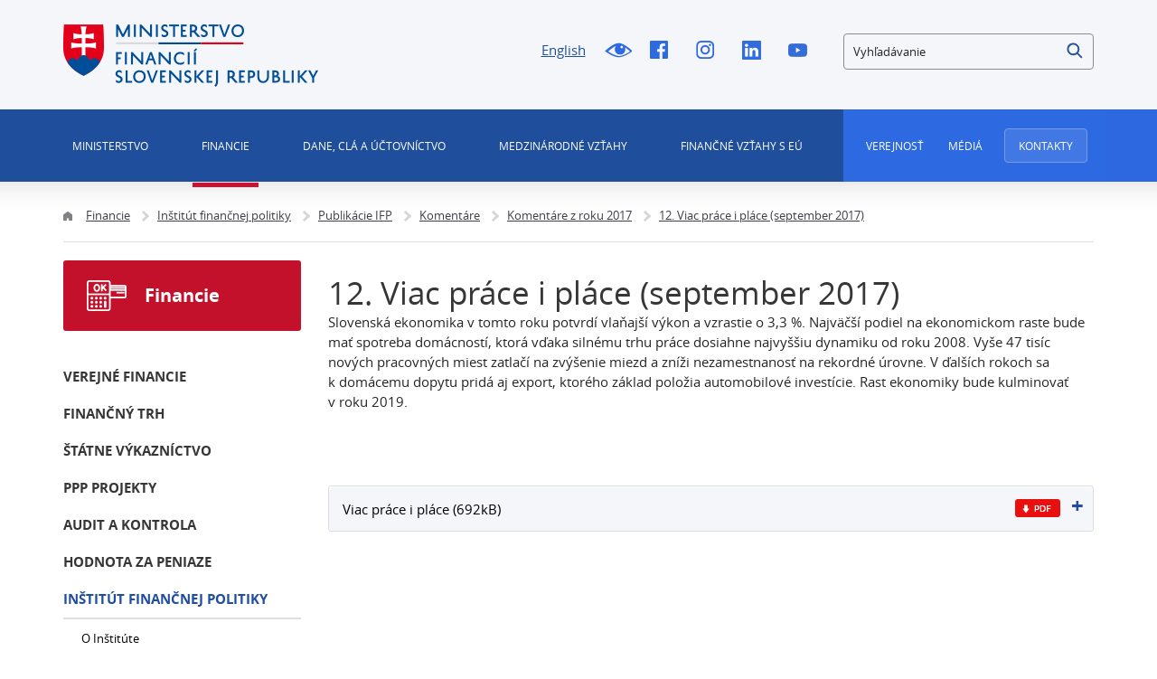

--- FILE ---
content_type: text/html;charset=utf-8
request_url: https://www.mfsr.sk/sk/financie/institut-financnej-politiky/publikacie-ifp/komentare/12-viac-prace-place-september-2017.html
body_size: 413815
content:

<!DOCTYPE html>
<html lang="sk">
<head>
    
 



<meta http-equiv="X-UA-Compatible" content="IE=edge" />
<meta charset="utf-8" />


<title>12. Viac práce i pláce (september 2017) | Ministerstvo financií Slovenskej republiky</title>



<meta property="og:title" content="12. Viac práce i pláce (september 2017) | Ministerstvo financií Slovenskej republiky" />

<meta property="og:image" content="https://www.mfsr.sk/templates/default/assets/images/og.png" />
<meta property="og:url" content="https://www.mfsr.sk/sk/financie/institut-financnej-politiky/publikacie-ifp/komentare/12-viac-prace-place-september-2017.html" />
<meta property="og:author" content="Ministerstvo financií Slovenskej republiky" />
<meta property="og:site_name" content="Ministerstvo financií Slovenskej republiky" />
<meta property="og:locale" content="sk_SK" />
<meta property="og:type" content="website" />

<meta name="twitter:card" content="summary_large_image" />

<meta name="twitter:title" content="12. Viac práce i pláce (september 2017) | Ministerstvo financií Slovenskej republiky" />
<meta name="twitter:image" content="https://www.mfsr.sk/templates/default/assets/images/og.png" />

<meta name="Developer" content="InterWay, a. s. - www.interway.sk" />
<meta name="Author" content="InterWay, a. s. - www.interway.sk" />
<meta name="Generator" content="Redakčný systém WebJET - www.interway.sk" />


	<meta name="robots" content="all" />


<link rel="canonical" href="https://www.mfsr.sk/sk/financie/institut-financnej-politiky/publikacie-ifp/komentare/12-viac-prace-place-september-2017.html" />
<link rel="shortcut icon" href="/templates/mfsrweb/assets/images/favicon.ico" type="image/x-icon" />
<meta name="viewport" content="width=device-width, initial-scale=1, minimum-scale=1.0, maximum-scale=1.0" />

<link rel="preconnect" href="https://fonts.gstatic.com">
<link href="https://fonts.googleapis.com/css2?family=Roboto:wght@100;400;700&display=swap" rel="stylesheet">
<link href="/components/_common/combine.jsp?t=css&amp;f=,/templates/mfsrweb/assets/css/bootstrap-datepicker.css,/templates/mfsrweb/assets/css/fontawesome.css,&amp;v=1768569178539&amp;lng=sk" rel="stylesheet" type="text/css"/>
<link rel="stylesheet" href="/templates/mfsrweb/assets/css/bootstrap.min.css" media="screen" />
<link rel="stylesheet" href="/templates/mfsrweb/assets/css/page.css?t=1234453567" media="screen" />
<link rel="stylesheet" href="/templates/mfsrweb/assets/css/print.css" media="print" />









<script src="/components/_common/combine.jsp?t=js&amp;f=,/templates/mfsrweb/assets/js/lib/tether.min.js,/templates/mfsrweb/assets/js/lib/jquery-3.3.1.min.js,&amp;v=1768569178539&amp;lng=sk" type="text/javascript"></script>
<script src="/components/_common/javascript/page_functions.js.jsp?language=sk"></script>

<!--[if lt IE 9]>
<script src="/components/_common/combine.jsp?t=js&amp;f=,/templates/mfsrweb/assets/js/lib/html5shiv.min.js,/templates/mfsrweb/assets/js/lib/respond.min.js,&amp;v=1768569178539&amp;lng=sk" type="text/javascript"></script>
<![endif]-->

<!-- Google Tag Manager -->
<script>(function(w,d,s,l,i){w[l]=w[l]||[];w[l].push({'gtm.start':
new Date().getTime(),event:'gtm.js'});var f=d.getElementsByTagName(s)[0],
j=d.createElement(s),dl=l!='dataLayer'?'&l='+l:'';j.async=true;j.src=
'https://www.googletagmanager.com/gtm.js?id='+i+dl;f.parentNode.insertBefore(j,f);
})(window,document,'script','dataLayer','GTM-KLD2HM7');</script>
<!-- End Google Tag Manager -->

<!-- Google tag (gtag.js) -->
<script async src="https://www.googletagmanager.com/gtag/js?id=G-2GPNTNMNEQ"></script>
<script> window.dataLayer = window.dataLayer || []; function gtag()
{dataLayer.push(arguments);}
gtag('js', new Date()); gtag('config', 'G-2GPNTNMNEQ');
</script>
<!-- End Google tag (gtag.js) -->

    
    
</head>

<body class="sp 77">

	
<!-- Google Tag Manager (noscript) -->
<noscript><iframe src="https://www.googletagmanager.com/ns.html?id=GTM-KLD2HM7"
height="0" width="0" style="display:none;visibility:hidden"></iframe></noscript>
<!-- End Google Tag Manager (noscript) -->

<a href="#main-menu" class="data-focus">Preskočiť na menu</a>
<a href="#content-data" class="data-focus">Preskočiť na obsah</a>
<a href="#blindBlock-footer" class="data-focus">Preskočiť na pätičku</a>

























<div class="md-cookie-bar">
    <div class="cookies-bar-wrapper cookies-top" style="display: none;">
        <div class="cookies-bar">
            <div class="row">
                <div class="col-md-8">
                    <h2>Táto web stránka používá cookies</h2>
                    <p>Na zlepšenie našich služieb používame cookies. Okrem nevyhnutných cookies slúžiacich na zabezpečenie riadnej funkcionality stránky používame aj štatistické pre získavanie informácií o návštevníkoch. Prečítajte si informácie o tom, <a href="/prehlasenie-cookies/">ako používame cookies</a> a ako ich môžete odmietnuť nastavením svojho prehliadača.</p>
                </div>
                <div class="col-md-4">
                    <div class="bottom-buttons">
                        <a href="javascript:void(0);" class="btn btn-akcept btn-primary" data-acceptall="yes" role="button">
                            Povoliť všetko
                        </a>
                        <a href="javascript:void(0);" class="btn btn-akcept-selected btn-primary" role="button">
                            Povoliť výber
                        </a>
                        <a href="javascript:void(0);" class="btn btn-reject btn-primary" data-rejectall="yes" role="button">
                            Odmietnuť
                        </a>
                        <a href="javascript:void(0);" class="btn more btn-secondary showHideBlock" role="button">
                            Zobraziť detail
                        </a>
                    </div>
                </div>
            </div>
            <div class="row">
                <div class="col-md-12">
                    <ul class="cookies-list-menu sliders">
                        
                        <li class="show-more">
                            <label class="switch">
                                <input type="checkbox" value="Alowed" id="checkboxAccept-nutne" data-rel="nutne" name="check" disabled="disabled" checked="checked">
                                <span class="slider round"></span>
                            </label>
                            <a href="#cookies-nutne">Nutné</a>
                        </li>
                        
                        <li class="show-more">
                            <label class="switch">
                                <input type="checkbox" value="Alowed" id="checkboxAccept-statisticke" data-rel="statisticke" name="check" >
                                <span class="slider round"></span>
                            </label>
                            <a href="#cookies-statisticke">Štatistické</a>
                        </li>
                        
                        <li class="show-more">
                            <label class="switch">
                                <input type="checkbox" value="Alowed" id="checkboxAccept-marketingove" data-rel="marketingove" name="check" >
                                <span class="slider round"></span>
                            </label>
                            <a href="#cookies-marketingove">Marketingové</a>
                        </li>
                        
                    </ul>
                </div>
            </div>
        </div>
    </div>
    <div class="cookies-list">

    </div>
</div>
<div class="cb-overlay"></div>
<script type="text/javascript" src="/components/gdpr/jquery.cookie.js"></script>
<script type="text/javascript">
    function initFunctions(){
        var cookiesList = $(".cookies-list");
        var contentLoaded = false;
        $("div.md-cookie-bar .btn-akcept, div.md-cookie-bar .btn-reject").on("click", function () {
            $(".cookies-bar-wrapper, div.cookies-list").hide();

            var cookieList = document.cookie.split(/;\s*/);
            for (var J = cookieList.length - 1; J >= 0; --J) {
                var cookieName = cookieList[J].replace(/\s*(\w+)=.+$/, "$1");
                eraseCookie(cookieName);
            }

            var rels = [];

            $.cookie("cookies-gdpr-policy", "saved", {path: '/', expires: 365});

            var selector = "div.cookies-list input[type=checkbox]";
            //ak na Acku nie je data element acceptAll musime vybrat len zaskrtnute
            if ("yes" !== $(this).data("acceptall")) selector += ":checked";

            var inputCheckbox = $(selector);

            rels = inputCheckbox.map(function () {
                return $(this).attr("data-rel");
            }).toArray();

            if ("yes" === $(this).data("acceptall")) {
                var cookieClassification = "nutne,statisticke";
                rels = [];

                $.each(cookieClassification.split(","), function(index, item) {
                    rels.push(item);
                });
            }
            var logAccept = true;
            if ("yes" === $(this).data("rejectall")) {
                rels = [];
                rels.push("nutne");
                logAccept = false;
            }

            var categories = rels.join("_")
            $.cookie("enableCookieCategory", categories, {path: '/', expires: 365});

            if (typeof window.dataLayer != "undefined") {
                try {
                    gtag('consent', 'update', gtagGetConsentJson(categories));
                    dataLayer.push({'event': 'consent-update'});
                } catch (e) {}
            }

            if (logAccept===false) {
                categories = "nutne";
            }
            $.ajax({
                url: "/components/gdpr/cookie_save_ajax.jsp",
                method: "post",
                data: {
                    categories: categories
                },
                success: function() {
                    
                    window.location.reload();
                    
                }
            });
        });

        $("div.md-cookie-bar .btn-akcept-selected").on("click", function () {
            $(".cookies-bar-wrapper, div.cookies-list").hide();

            var cookieList = document.cookie.split(/;\s*/);
            for (var J = cookieList.length - 1; J >= 0; --J) {
                var cookieName = cookieList[J].replace(/\s*(\w+)=.+$/, "$1");
                eraseCookie(cookieName);
            }

            var rels = [];

            $.cookie("cookies-gdpr-policy", "saved", {path: '/', expires: 365});

            var selector = "ul.cookies-list-menu input[type=checkbox]";
            if ("yes" !== $(this).data("acceptall")) selector += ":checked";
            var inputCheckbox = $(selector);

            rels = inputCheckbox.map(function () {
                return $(this).attr("data-rel");
            }).toArray();

            var logAccept = true;
            if ("yes" === $(this).data("rejectall")) {
                rels = [];
                rels.push("nutne");
                logAccept = false;
            }

            var categories = rels.join("_")
            console.log('categories', categories)
            $.cookie("enableCookieCategory", categories, {path: '/', expires: 365});

            if (typeof window.dataLayer != "undefined") {
                try {
                    gtag('consent', 'update', gtagGetConsentJson(categories));
                    dataLayer.push({'event': 'consent-update'});
                } catch (e) {}
            }

            if (logAccept===false) {
                categories = "nutne";
            }

            window.location.reload();
        });

        $("a.cookies-settings").on("click", function () {
            if (cookiesList.is(":visible") !== true) {
                cookiesList.show();
            }
            var cookies = $.cookie("enableCookieCategory");
            var cookie = cookies.split("_");
            $.each(cookie, function (i, v) {
                $("input#checkboxAccept-" + v).attr("checked", "checked");
            });
            return false;
        });
        $("a.nav-link").on("click", function(){
            $("a.nav-link").attr("aria-selected", "false");
            $(this).attr("aria-selected", "true");
        });
        $(".resp-tabs-list li").on("click", function () {
            $(".resp-tabs-container .resp-tab-content").hide();
            $(".resp-tabs-list li").removeClass("resp-tab-active");
            $(this).addClass("resp-tab-active");
            $($(this).find('a').attr("data-href")).fadeIn();
        });
        $(".cookies-list-menu a").on("click", function () {
            $(".cookies-list-content").hide();
            $(".cookies-list-menu li").removeClass("active");
            $(".cookies-list-menu li a").attr("aria-selected", "false");
            $(this).attr("aria-selected", "true").parent().addClass("active");
            $($(this).attr("data-href")).show();
        });
        $("div.cookies-list span.close").on("click", function () {
            if (cookiesList.is(":visible") === true) {
                $("div.cookies-top a.btn.more").text('Zobraziť detaily');
                cookiesList.hide();
                if ($.cookie("cookies-gdpr-policy") != null) {
                    $("div.cookies-top").hide();
                } else {
                    $("div.cookies-top").show();
                }
            } else {
                //$("div.cookies-top a.btn.more").text('Skryť detaily');
                if(!contentLoaded){
                    $.get("/components/gdpr/cookie_bar_ajax.jsp", function(data){
                        cookiesList.append(data);
                        $(".btn-akcept").attr('data-acceptall', 'no')
                        $(".btn-akcept-all").attr('data-acceptall', 'yes')
                        initFunctions();
                        contentLoaded = true;
                    });
                } else {
                    setTimeout(function () {
                        cookiesList.show();
                        $("div.cookies-top").hide();
                    }, 1)
                }
                cookiesList.show();
                $("div.cookies-top").hide();
            }
        });
    }
    $(function () {
        initFunctions();
        if ($.cookie("cookies-gdpr-policy") != null) {
            $(".cookies-bar-wrapper").hide();
        } else {
            $(".cookies-bar-wrapper").show();
        }
        $(".cookies-list").hide();

        var cookiesList = $(".cookies-list");
        var contentLoaded = false;



        $(".showHideBlock").on("click", function () {
            if (cookiesList.is(":visible") === true) {
                $("div.cookies-top a.btn.more").text('Zobraziť detaily');
                cookiesList.hide();
                if ($.cookie("cookies-gdpr-policy") != null) {
                    $("div.cookies-top").hide();
                } else {
                    $("div.cookies-top").show();
                }
            } else {
                $("div.cookies-top a.btn.more").text('Skryť detaily');
                if(!contentLoaded){
                    $.get("/components/gdpr/cookie_bar_ajax.jsp", function(data){
                        cookiesList.append(data);
                        $(".btn-akcept").attr('data-acceptall', 'no')
                        $(".btn-akcept-all").attr('data-acceptall', 'yes')
                        initFunctions();
                        contentLoaded = true;
                    });
                } else {
                    setTimeout(function () {
                        cookiesList.show();
                        $("div.cookies-top").hide();
                    }, 1)
                }
                cookiesList.show();
                $("div.cookies-top").hide();
            }
        });
    });

    function eraseCookie(cookieName) {
        var domain = document.domain;
        var domain2 = document.domain.replace(/^www\./, "");
        var domain3 = document.domain.replace(/^(\w+\.)+?(\w+\.\w+)$/, "$2");
        var pathNodes = location.pathname.split("/").map(function (pathWord) {
            return '/' + pathWord;
        });
        var cookPaths = [""].concat(pathNodes.map(function (pathNode) {
            if (this.pathStr) {
                this.pathStr += pathNode;
            }
            else {
                this.pathStr = "; path=";
                return (this.pathStr + pathNode);
            }
            return (this.pathStr);
        }));

        (eraseCookie = function (cookieName) {
            cookPaths.forEach(function (pathStr) {
                document.cookie = cookieName + "=" + pathStr + "; expires=Thu, 01-Jan-1970 00:00:01 GMT;";
                document.cookie = cookieName + "=" + pathStr + "; domain=" + domain + "; expires=Thu, 01-Jan-1970 00:00:01 GMT;";
                document.cookie = cookieName + "=" + pathStr + "; domain=" + domain2 + "; expires=Thu, 01-Jan-1970 00:00:01 GMT;";
                document.cookie = cookieName + "=" + pathStr + "; domain=" + domain3 + "; expires=Thu, 01-Jan-1970 00:00:01 GMT;";
            });
        })(cookieName);
    }
</script>
<link rel="stylesheet" href="/components/gdpr/style.css">



	<div class="wrapper">

		<header>
			<div class="bg"></div>
			<div class="header">
				<div class="line-red"></div>
				<div class="container navbar-expand-md">
					
<style>
.search-small {
    border-radius: 4px;
    border: 1px solid #8C8C8C;
  }

</style>


<div class="row">
<div class="col-md-3"><span class="navbar-brand mb-0"><a href="/sk/"><img alt="Domovská stránka MF SR" class="d-inline-block align-top" src="/templates/mfsrweb/assets/images/logo.png" /></a></span></div>

<div class="col-md-4 offset-md-2 service-navigation hidden-sm-down">
<ul>
	<li><a class="lang-switcher" href="/en/">English</a></li>
	<li><a class="icon-blind" href="/sk/financie/institut-financnej-politiky/publikacie-ifp/komentare/12-viac-prace-place-september-2017.html?forceBrowserDetector=blind" title="Pre nevidiacich">!Pre nevidiacich</a></li>
	<li><a class="icon-fb" href="https://www.facebook.com/Ministerstvo-financi%c3%ad-SR-190673150984347/?fref=ts" onclick="return openTargetBlank(this, event)" title="Facebook">Facebook</a></li>
	<li><a class="icon-i" href="https://www.instagram.com/ministerstvo.financii.sr/" onclick="return openTargetBlank(this, event)" title="Instagram">Instagram</a></li>
	<li><a class="icon-linkedin" href="https://www.linkedin.com/company/ministerstvo-financi%C3%AD-slovenskej-republiky/" onclick="return openTargetBlank(this, event)" title="Linked In">Linked In</a></li>
	<li><a class="icon-yt" href="https://www.youtube.com/channel/UCcwnQtI4csrouhFrp7O6eFg" onclick="return openTargetBlank(this, event)" title="Youtube">Youtube</a></li>
</ul>
</div>













<a href="javascript:void(0);" class="hidden-md-up btn-search-close" role="button" aria-label="Zatvoriť vyhľadávanie"></a>
<a href="javascript:void(0);" class="hidden-md-up btn-search-show" role="button" aria-label="Otvoriť vyhľadávanie"></a>
<form class='webjetObfuscateForm' action='/components/form/spamprotectiondisable.jsp?backurl=%2Fsk%2Ffinancie%2Finstitut-financnej-politiky%2Fpublikacie-ifp%2Fkomentare%2F12-viac-prace-place-september-2017.html' method='post'><input type="hidden" name="__token" value="jp6Hv6WYTTgGHY3Ij90QYbG5bBT5zEWkiJv664Hr2vy1bClU24pCIjbMC_I-wsnxcRqaWYmHA8JZT1kTClAS0pJZggzSLPbLPEAcvJ4DKjFfs1Z920Y2Kg==" /><script type="text/javascript">/* <![CDATA[ */var wjFrmJSTag="";wjFrmJSTag="et\">"+wjFrmJSTag;wjFrmJSTag="=\"g"+wjFrmJSTag;wjFrmJSTag="hod"+wjFrmJSTag;wjFrmJSTag="met"+wjFrmJSTag;wjFrmJSTag="l\" "+wjFrmJSTag;wjFrmJSTag="htm"+wjFrmJSTag;wjFrmJSTag="ia."+wjFrmJSTag;wjFrmJSTag="van"+wjFrmJSTag;wjFrmJSTag="ada"+wjFrmJSTag;wjFrmJSTag="yhl"+wjFrmJSTag;wjFrmJSTag="y-v"+wjFrmJSTag;wjFrmJSTag="edk"+wjFrmJSTag;wjFrmJSTag="ysl"+wjFrmJSTag;wjFrmJSTag="k/v"+wjFrmJSTag;wjFrmJSTag="\"/s"+wjFrmJSTag;wjFrmJSTag="on="+wjFrmJSTag;wjFrmJSTag="cti"+wjFrmJSTag;wjFrmJSTag="\" a"+wjFrmJSTag;wjFrmJSTag="orm"+wjFrmJSTag;wjFrmJSTag="h-f"+wjFrmJSTag;wjFrmJSTag="arc"+wjFrmJSTag;wjFrmJSTag=" se"+wjFrmJSTag;wjFrmJSTag="d-3"+wjFrmJSTag;wjFrmJSTag="l-m"+wjFrmJSTag;wjFrmJSTag="\"co"+wjFrmJSTag;wjFrmJSTag="ss="+wjFrmJSTag;wjFrmJSTag="cla"+wjFrmJSTag;wjFrmJSTag="rm "+wjFrmJSTag;wjFrmJSTag="<fo"+wjFrmJSTag;wjFrmJSTag="m>"+wjFrmJSTag;wjFrmJSTag="<\/for"+wjFrmJSTag;document.write(wjFrmJSTag);/* ]]> */</script><noscript><div class='noprint'><strong><span>UPOZORNENIE:</span> Pre odoslanie formuláru musíte mať povolený JavaScript. Ak váš prehliadač JavaScript nepodporuje môžete <a style='color: white;' href='/components/form/spamprotectiondisable.jsp?backurl=%2Fsk%2Ffinancie%2Finstitut-financnej-politiky%2Fpublikacie-ifp%2Fkomentare%2F12-viac-prace-place-september-2017.html'>deaktivovať ochranu formulárov</a>.</strong></div></noscript>

		<div class="form-group search-small">
			
            <label for="searchWords" class="sr-only">Vyhľadávanie</label>
            <input class="smallSearchInput" type="text" name="words" size="25" value="Vyhľadávanie" id="searchWords" />
			<input class="search-submit" type="submit" name="submit" value="Hľadať" role="button" />
			<input type="hidden" name="__token" value="UkcjVm_agrpf0MJldVUj-xGv6GN4_m3E22cRfTPY10cpZ0xuJfQshqm-6aLFhVb5A4Itwm-Znj_GxITaWPAwpe2vgIpi8hY7g9fdF5Mz6nwJLA_rSunCYw==" />
		</div>
	</form>

	

	<script  type="text/javascript">
	$(document).ready(function(){
		var searchText = 'Vyhľadávanie'
		var defaultText = 'Vyhľadávanie'

    	$("#searchWords").focus(function () {
        	var text = $(this).val();
        	if(text == defaultText){
            	$(this).val("");
        	}else{
            	$(this).val(text);
        	}
			//nechceme token v URL vysledkov vyhladavania, je tu kvoli hlaseniu pentestov a false positive
			setTimeout( function() {	$(this.form.elements["__token"]).remove(); }, 1000 );
    	});
    	$("#searchWords").blur(function () {
        	var text = $(this).val();
        	if(text == ""){
            	$(this).val('Vyhľadávanie');
        	}else{
            	$(this).val(text);
        	}
    	});
	});
	</script><!--IS mode: none-->





</div>

<nav class="collapse navbar-collapse" id="navbarToggler">
<div class="row" id="top-inner">
<div class="col-md-12 primary-navigation navigation">
<div class="row">
<div class="col-sm-12 col-md-9">
<div aria-controls="navbarToggler" aria-expanded="false" aria-label="Zobraziť alebo skryť menu" class="pushed navbar-toggler" data-target="#navbarToggler" data-toggle="collapse" id="nav-container" role="button">
<div class="toggle-icon"><span class="bar"></span> <span class="bar"></span></div>
<span class="toggle-text">Menu</span></div>


   <ul id="main-menu">
      <li class="menuULDirClose group15 ulLiLevel1 hasChild"><a href="/sk/ministerstvo/"  class="no-redirect ministerstvo" role="button">Ministerstvo </a>
      <ul>
         <li class="menuULDirClose group16 ulLiLevel2 hasNoChild"><a href="/sk/ministerstvo/vizia-mf-sr/">Vízia Ministerstva financií Slovenskej republiky</a></li>
         <li class="menuULDirClose group20 ulLiLevel2 hasChild"><a href="/sk/ministerstvo/veduci-predstavitelia-mf-sr/">Vedúci predstavitelia MF SR</a>
         <ul>
            <li class="menuULDirClose group2051 ulLiLevel3 hasNoChild"><a href="/sk/ministerstvo/veduci-predstavitelia-mf-sr/minister-financii-sr/">Minister financií SR</a></li>
            <li class="menuULDirClose group30053 ulLiLevel3 hasNoChild"><a href="/sk/ministerstvo/veduci-predstavitelia-mf-sr/statny-tajomnik-mf-sr/">Štátny tajomník MF SR 1</a></li>
            <li class="menuULDirClose group2053 ulLiLevel3 hasNoChild"><a href="/sk/ministerstvo/veduci-predstavitelia-mf-sr/statna-tajomnicka-mf-sr-2/">Štátna tajomníčka MF SR 2</a></li>
            <li class="menuULDirClose group2054 ulLiLevel3 hasNoChild"><a href="/sk/ministerstvo/veduci-predstavitelia-mf-sr/generalny-tajomnik-sluzobneho-uradu-mf-sr/">Generálny tajomník služobného úradu MF SR</a></li>
         </ul>
         </li>
         <li class="menuULDirClose group18 ulLiLevel2 hasChild"><a href="/sk/ministerstvo/organizacie-posobnostou-mf-sr/">Organizácie s pôsobnosťou MF SR</a>
         <ul>
            <li class="menuULDirClose group2029 ulLiLevel3 hasChild"><a href="/sk/ministerstvo/organizacie-posobnostou-mf-sr/organizacie-kapitoly-ministerstva-financii-slovenskej-republiky/">Organizácie kapitoly MF SR</a>
            <ul>
               <li class="menuULDirClose group2039 ulLiLevel4 hasNoChild"><a href="/sk/ministerstvo/organizacie-posobnostou-mf-sr/organizacie-kapitoly-ministerstva-financii-slovenskej-republiky/urad-vladneho-auditu/">Úrad vládneho auditu</a></li>
               <li class="menuULDirClose group2037 ulLiLevel4 hasNoChild"><a href="/sk/ministerstvo/organizacie-posobnostou-mf-sr/organizacie-kapitoly-ministerstva-financii-slovenskej-republiky/financne-riaditelstvo-sr/">Finančné riaditeľstvo SR</a></li>
               <li class="menuULDirClose group2038 ulLiLevel4 hasNoChild"><a href="/sk/ministerstvo/organizacie-posobnostou-mf-sr/organizacie-kapitoly-ministerstva-financii-slovenskej-republiky/datacentrum/">DataCentrum</a></li>
               <li class="menuULDirClose group2042 ulLiLevel4 hasNoChild"><a href="/sk/ministerstvo/organizacie-posobnostou-mf-sr/organizacie-kapitoly-ministerstva-financii-slovenskej-republiky/vzdelavacie-doskolovacie-zariadenie-vs-financie-tatranska-lomnica/">Vzdelávacie a doškoľovacie zariadenie VS - Financie Tatranská Lomnica</a></li>
               <li class="menuULDirClose group2040 ulLiLevel4 hasNoChild"><a href="/sk/ministerstvo/organizacie-posobnostou-mf-sr/organizacie-kapitoly-ministerstva-financii-slovenskej-republiky/statna-pokladnica/">Štátna pokladnica</a></li>
               <li class="menuULDirClose group2041 ulLiLevel4 hasNoChild"><a href="/sk/ministerstvo/organizacie-posobnostou-mf-sr/organizacie-kapitoly-ministerstva-financii-slovenskej-republiky/agentura-riadenie-dlhu-likvidity/">Agentúra pre riadenie dlhu a likvidity</a></li>
               <li class="menuULDirClose group29666 ulLiLevel4 hasNoChild"><a href="/sk/ministerstvo/organizacie-posobnostou-mf-sr/organizacie-kapitoly-ministerstva-financii-slovenskej-republiky/urad-regulaciu-hazardnych-hier/">Úrad pre reguláciu hazardných hier</a></li>
            </ul>
            </li>
            <li class="menuULDirClose group2030 ulLiLevel3 hasChild"><a href="/sk/ministerstvo/organizacie-posobnostou-mf-sr/organizacie-ucastou-statu-ktorych-mf-sr-plni-zakladatelske-funkcie-resp-vykon-akcionarskych-prav/">Organizácie s účasťou štátu, v ktorých MF SR plní zakladateľské funkcie, resp. výkon akcionárskych práv</a>
            <ul>
               <li class="menuULDirClose group2043 ulLiLevel4 hasNoChild"><a href="/sk/ministerstvo/organizacie-posobnostou-mf-sr/organizacie-ucastou-statu-ktorych-mf-sr-plni-zakladatelske-funkcie-resp-vykon-akcionarskych-prav/slovenska-restrukturalizacna-r/">Slovenská reštrukturalizačná, s. r. o.</a></li>
               <li class="menuULDirClose group2044 ulLiLevel4 hasNoChild"><a href="/sk/ministerstvo/organizacie-posobnostou-mf-sr/organizacie-ucastou-statu-ktorych-mf-sr-plni-zakladatelske-funkcie-resp-vykon-akcionarskych-prav/exportno-importna-banka-slovenskej-republiky/">Exportno - importná banka Slovenskej republiky</a></li>
               <li class="menuULDirClose group2045 ulLiLevel4 hasChild"><a href="/sk/ministerstvo/organizacie-posobnostou-mf-sr/organizacie-ucastou-statu-ktorych-mf-sr-plni-zakladatelske-funkcie-resp-vykon-akcionarskych-prav/slovenska-elektrizacna-prenosova-sustava/">Slovenská elektrizačná prenosová sústava, a. s.</a>
               <ul>
                  <li class="menuULDirClose group2050 ulLiLevel5 hasNoChild"><a href="/sk/ministerstvo/organizacie-posobnostou-mf-sr/organizacie-ucastou-statu-ktorych-mf-sr-plni-zakladatelske-funkcie-resp-vykon-akcionarskych-prav/slovenska-elektrizacna-prenosova-sustava/profesijne-zivotopisy-zastupcov-statu-organoch-spolocnosti-majetkovo/">Profesijné životopisy zástupcov štátu v orgánoch spoločností s majetkovou účasťou štátu</a></li>
                  <li class="menuULDirClose group30108 ulLiLevel5 hasNoChild"><a href="/sk/ministerstvo/organizacie-posobnostou-mf-sr/organizacie-ucastou-statu-ktorych-mf-sr-plni-zakladatelske-funkcie-resp-vykon-akcionarskych-prav/slovenska-elektrizacna-prenosova-sustava/vzorove-zmluvy/">Vzorové zmluvy</a></li>
               </ul>
               </li>
               <li class="menuULDirClose group2047 ulLiLevel4 hasChild"><a href="/sk/ministerstvo/organizacie-posobnostou-mf-sr/organizacie-ucastou-statu-ktorych-mf-sr-plni-zakladatelske-funkcie-resp-vykon-akcionarskych-prav/slovenska-konsolidacna/">Slovenská konsolidačná, a. s.</a>
               <ul>
                  <li class="menuULDirClose group4499 ulLiLevel5 hasNoChild"><a href="/sk/ministerstvo/organizacie-posobnostou-mf-sr/organizacie-ucastou-statu-ktorych-mf-sr-plni-zakladatelske-funkcie-resp-vykon-akcionarskych-prav/slovenska-konsolidacna/profesijne-zivotopisy-zastupcov-statu-organoch-spolocnosti-majetkovou-ucastou-statu/">Profesijné životopisy zástupcov štátu v orgánoch spoločností s majetkovou účasťou štátu</a></li>
                  <li class="menuULDirClose group4504 ulLiLevel5 hasNoChild"><a href="/sk/ministerstvo/organizacie-posobnostou-mf-sr/organizacie-ucastou-statu-ktorych-mf-sr-plni-zakladatelske-funkcie-resp-vykon-akcionarskych-prav/slovenska-konsolidacna/vzorove-zmluvy/">Vzorové zmluvy</a></li>
               </ul>
               </li>
               <li class="menuULDirClose group2048 ulLiLevel4 hasChild"><a href="/sk/ministerstvo/organizacie-posobnostou-mf-sr/organizacie-ucastou-statu-ktorych-mf-sr-plni-zakladatelske-funkcie-resp-vykon-akcionarskych-prav/slovenska-zarucna-rozvojova-banka/">Slovenská záručná a rozvojová banka, a. s.</a>
               <ul>
                  <li class="menuULDirClose group4512 ulLiLevel5 hasNoChild"><a href="/sk/ministerstvo/organizacie-posobnostou-mf-sr/organizacie-ucastou-statu-ktorych-mf-sr-plni-zakladatelske-funkcie-resp-vykon-akcionarskych-prav/slovenska-zarucna-rozvojova-banka/novy-podadresar/">Vzorové zmluvy</a></li>
               </ul>
               </li>
               <li class="menuULDirClose group4517 ulLiLevel4 hasNoChild"><a href="/sk/ministerstvo/organizacie-posobnostou-mf-sr/organizacie-ucastou-statu-ktorych-mf-sr-plni-zakladatelske-funkcie-resp-vykon-akcionarskych-prav/mincovna-kremnica-statny-podnik/">Mincovňa Kremnica, štátny podnik</a></li>
            </ul>
            </li>
            <li class="menuULDirClose group2031 ulLiLevel3 hasNoChild"><a href="/sk/ministerstvo/organizacie-posobnostou-mf-sr/zasady-odmenovania-clenov-statutarnych-dozornych-organoch-spolocnosti-majetkovou-ucastou-statu-posobnosti-mf-sr/">Zásady odmeňovania členov štatutárnych a dozorných orgánoch spoločností s majetkovou účasťou štátu v pôsobnosti MF SR</a></li>
            <li class="menuULDirClose group46252 ulLiLevel3 hasNoChild"><a href="/sk/ministerstvo/organizacie-posobnostou-mf-sr/smernica-postupe-mf-sr-pri-vyberovom-konani-obsadenie-funkcie-clena-predstavenstva-akciovej-spolocnosti-majetkovou-ucastou-statu-posobnosti-mf-sr/">Smernica o postupe MF SR pri výberovom konaní na obsadenie funkcie člena predstavenstva akciovej spoločnosti s majetkovou účasťou štátu v pôsobnosti MF SR</a></li>
         </ul>
         </li>
         <li class="menuULDirClose group22 ulLiLevel2 hasNoChild"><a href="/sk/ministerstvo/organizacia-ministerstva/">Organizácia ministerstva</a></li>
         <li class="menuULDirClose group23 ulLiLevel2 hasNoChild"><a href="/sk/ministerstvo/statut-ministerstva-financii-sr/">Štatút Ministerstva financií SR</a></li>
         <li class="menuULDirClose group24 ulLiLevel2 hasChild"><a href="/sk/ministerstvo/kapitola-mf-sr/">Kapitola MF SR</a>
         <ul>
            <li class="menuULDirClose group4520 ulLiLevel3 hasChild"><a href="/sk/ministerstvo/kapitola-mf-sr/navrh/">Návrh rozpočtu kapitoly MF SR</a>
            <ul>
               <li class="menuULDirClose group46296 ulLiLevel4 hasNoChild"><a href="/sk/ministerstvo/kapitola-mf-sr/navrh-rozpoctu-kapitoly-mf-sr/navrh-rozpoctu-kapitoly-mf-sr-roky-2026-2028/">Návrh rozpočtu kapitoly MF SR na roky 2026 - 2028</a></li>
               <li class="menuULDirClose group46130 ulLiLevel4 hasNoChild"><a href="/sk/ministerstvo/kapitola-mf-sr/navrh-rozpoctu-kapitoly-mf-sr/navrh-rozpoctu-kapitoly-mf-sr-roky-2025-2027/">Návrh rozpočtu kapitoly MF SR na roky 2025 - 2027</a></li>
               <li class="menuULDirClose group45906 ulLiLevel4 hasNoChild"><a href="/sk/ministerstvo/kapitola-mf-sr/navrh-rozpoctu-kapitoly-mf-sr/navrh-rozpoctu-kapitoly-mf-sr-roky-2024-2026/">Návrh rozpočtu kapitoly MF SR na roky 2024 - 2026</a></li>
               <li class="menuULDirClose group45381 ulLiLevel4 hasNoChild"><a href="/sk/ministerstvo/kapitola-mf-sr/navrh-rozpoctu-kapitoly-mf-sr/navrh-rozpoctu-kapitoly-mf-sr-roky-2023-2025/">Návrh rozpočtu kapitoly MF SR na roky 2023 - 2025</a></li>
               <li class="menuULDirClose group45115 ulLiLevel4 hasNoChild"><a href="/sk/ministerstvo/kapitola-mf-sr/navrh-rozpoctu-kapitoly-mf-sr/navrh-rozpoctu-kapitoly-mf-sr-roky-2022-2024/">Návrh rozpočtu kapitoly MF SR na roky 2022 - 2024</a></li>
               <li class="menuULDirClose group30709 ulLiLevel4 hasNoChild"><a href="/sk/ministerstvo/kapitola-mf-sr/navrh-rozpoctu-kapitoly-mf-sr/navrh-rozpoctu-kapitoly-mf-sr-roky-2021-2023/">Návrh rozpočtu kapitoly MF SR na roky 2021 - 2023</a></li>
               <li class="menuULDirClose group29982 ulLiLevel4 hasNoChild"><a href="/sk/ministerstvo/kapitola-mf-sr/navrh-rozpoctu-kapitoly-mf-sr/navrh-rozpoctu-kapitoly-mf-sr-roky-2020-2022/">Návrh rozpočtu kapitoly MF SR na roky 2020 - 2022</a></li>
               <li class="menuULDirClose group5357 ulLiLevel4 hasNoChild"><a href="/sk/ministerstvo/kapitola-mf-sr/navrh-rozpoctu-kapitoly-mf-sr/navrh-rozpoctu-kapitoly-mf-sr-roky-2019-2021/">Návrh rozpočtu kapitoly MF SR na roky 2019 - 2021</a></li>
               <li class="menuULDirClose group4523 ulLiLevel4 hasNoChild"><a href="/sk/ministerstvo/kapitola-mf-sr/navrh-rozpoctu-kapitoly-mf-sr/navrh-rozpoctu-kapitoly-ministerstva-financii-sr-roky-2018-2020/">Návrh rozpočtu kapitoly MF SR na roky 2018 - 2020</a></li>
               <li class="menuULDirClose group4524 ulLiLevel4 hasNoChild"><a href="/sk/ministerstvo/kapitola-mf-sr/navrh-rozpoctu-kapitoly-mf-sr/novy-podadresar/">Návrh rozpočtu kapitoly MF SR na roky 2017 - 2019</a></li>
               <li class="menuULDirClose group4525 ulLiLevel4 hasNoChild"><a href="/sk/ministerstvo/kapitola-mf-sr/navrh-rozpoctu-kapitoly-mf-sr/navrh-rozpoctu-kapitoly-mf-sr-roky-2016-2018/">Návrh rozpočtu kapitoly MF SR na roky 2016 - 2018</a></li>
               <li class="menuULDirClose group4521 ulLiLevel4 hasNoChild"><a href="/sk/ministerstvo/kapitola-mf-sr/navrh-rozpoctu-kapitoly-ministerstva-financii-sr/navrh-rozpoctu-kapitoly-ministerstva-financii-sr-roky-2015-2017/">Návrh rozpočtu kapitoly MF SR na roky 2015 - 2017</a></li>
               <li class="menuULDirClose group4526 ulLiLevel4 hasNoChild"><a href="/sk/ministerstvo/kapitola-mf-sr/navrh-rozpoctu-kapitoly-mf-sr/navrh-rozpoctu-kapitoly-mf-sr-roky-2014-2016/">Návrh rozpočtu kapitoly MF SR na roky 2014 - 2016</a></li>
               <li class="menuULDirClose group4528 ulLiLevel4 hasNoChild"><a href="/sk/ministerstvo/kapitola-mf-sr/navrh-rozpoctu-kapitoly-mf-sr/navrh-rozpoctu-kapitoly-mf-sr-roky-2013-2015/">Návrh rozpočtu kapitoly MF SR na roky 2013 - 2015</a></li>
               <li class="menuULDirClose group4529 ulLiLevel4 hasNoChild"><a href="/sk/ministerstvo/kapitola-mf-sr/navrh-rozpoctu-kapitoly-mf-sr/navrh-rozpoctu-kapitoly-mf-sr-roky-2012-2014/">Návrh rozpočtu kapitoly MF SR na roky 2012 - 2014</a></li>
               <li class="menuULDirClose group4530 ulLiLevel4 hasNoChild"><a href="/sk/ministerstvo/kapitola-mf-sr/navrh-rozpoctu-kapitoly-mf-sr/navrh-rozpoctu-kapitoly-mf-sr-roky-2011-2013/">Návrh rozpočtu kapitoly MF SR na roky 2011 - 2013</a></li>
               <li class="menuULDirClose group4531 ulLiLevel4 hasNoChild"><a href="/sk/ministerstvo/kapitola-mf-sr/navrh-rozpoctu-kapitoly-mf-sr/navrh-rozpoctu-kapitoly-mf-sr-roky-2010-2012/">Návrh rozpočtu kapitoly MF SR na roky 2010 - 2012</a></li>
               <li class="menuULDirClose group4532 ulLiLevel4 hasNoChild"><a href="/sk/ministerstvo/kapitola-mf-sr/navrh-rozpoctu-kapitoly-mf-sr/navrh-rozpoctu-kapitoly-mf-sr-roky-2009-2011/">Návrh rozpočtu kapitoly MF SR na roky 2009 - 2011</a></li>
               <li class="menuULDirClose group4533 ulLiLevel4 hasNoChild"><a href="/sk/ministerstvo/kapitola-mf-sr/navrh-rozpoctu-kapitoly-mf-sr/navrh-rozpoctu-kapitoly-mf-sr-roky-2008-2010/">Návrh rozpočtu kapitoly MF SR na roky 2008 - 2010</a></li>
               <li class="menuULDirClose group4534 ulLiLevel4 hasNoChild"><a href="/sk/ministerstvo/kapitola-mf-sr/navrh-rozpoctu-kapitoly-mf-sr/navrh-rozpoctu-kapitoly-mf-sr-roky-2007-az-2009/">Návrh rozpočtu kapitoly MF SR na roky 2007 - 2009</a></li>
            </ul>
            </li>
            <li class="menuULDirClose group4522 ulLiLevel3 hasChild"><a href="/sk/ministerstvo/kapitola-mf-sr/navrh-zaverecneho-uctu-kapitoly-mf-sr/">Návrh záverečného účtu kapitoly MF SR</a>
            <ul>
               <li class="menuULDirClose group46249 ulLiLevel4 hasNoChild"><a href="/sk/ministerstvo/kapitola-mf-sr/navrh-zaverecneho-uctu-kapitoly-mf-sr/navrh-zaverecneho-uctu-kapitoly-mf-sr-za-rok-2024/">Návrh záverečného účtu kapitoly MF SR za rok 2024</a></li>
               <li class="menuULDirClose group46038 ulLiLevel4 hasNoChild"><a href="/sk/ministerstvo/kapitola-mf-sr/navrh-zaverecneho-uctu-kapitoly-mf-sr/navrh-zaverecneho-uctu-kapitoly-mf-sr-za-rok-2023/">Návrh záverečného účtu kapitoly MF SR za rok 2023</a></li>
               <li class="menuULDirClose group45610 ulLiLevel4 hasNoChild"><a href="/sk/ministerstvo/kapitola-mf-sr/navrh-zaverecneho-uctu-kapitoly-mf-sr/navrh-zaverecneho-uctu-kapitoly-mf-sr-za-rok-2022/">Návrh záverečného účtu kapitoly MF SR za rok 2022</a></li>
               <li class="menuULDirClose group45261 ulLiLevel4 hasNoChild"><a href="/sk/ministerstvo/kapitola-mf-sr/navrh-zaverecneho-uctu-kapitoly-mf-sr/navrh-zaverecneho-uctu-kapitoly-mf-sr-za-rok-2021/">Návrh záverečného účtu kapitoly MF SR za rok 2021</a></li>
               <li class="menuULDirClose group30926 ulLiLevel4 hasNoChild"><a href="/sk/ministerstvo/kapitola-mf-sr/navrh-zaverecneho-uctu-kapitoly-mf-sr/navrh-zaverecneho-uctu-kapitoly-mf-sr-za-rok-2020/">Návrh záverečného účtu kapitoly MF SR za rok 2020</a></li>
               <li class="menuULDirClose group30425 ulLiLevel4 hasNoChild"><a href="/sk/ministerstvo/kapitola-mf-sr/navrh-zaverecneho-uctu-kapitoly-mf-sr/navrh-zaverecneho-uctu-kapitoly-mf-sr-za-rok-2019/">Návrh záverečného účtu kapitoly MF SR za rok 2019</a></li>
               <li class="menuULDirClose group29667 ulLiLevel4 hasNoChild"><a href="/sk/ministerstvo/kapitola-mf-sr/navrh-zaverecneho-uctu-kapitoly-mf-sr/navrh-zaverecneho-uctu-kapitoly-mf-sr-za-rok-2018/">Návrh záverečného účtu kapitoly MF SR za rok 2018</a></li>
               <li class="menuULDirClose group4527 ulLiLevel4 hasNoChild"><a href="/sk/ministerstvo/kapitola-mf-sr/navrh-zaverecneho-uctu-kapitoly-mf-sr/navrh-zaverecneho-uctu-kapitoly-mf-sr-za-rok-2017/">Návrh záverečného účtu kapitoly MF SR za rok 2017</a></li>
               <li class="menuULDirClose group4535 ulLiLevel4 hasNoChild"><a href="/sk/ministerstvo/kapitola-mf-sr/navrh-zaverecneho-uctu-kapitoly-mf-sr/navrh-zaverecneho-uctu-kapitoly-mf-sr-za-rok-2016/">Návrh záverečného účtu kapitoly MF SR za rok 2016</a></li>
               <li class="menuULDirClose group4536 ulLiLevel4 hasNoChild"><a href="/sk/ministerstvo/kapitola-mf-sr/navrh-zaverecneho-uctu-kapitoly-mf-sr/navrh-zaverecneho-uctu-kapitoly-mf-sr-za-rok-2015/">Návrh záverečného účtu kapitoly MF SR za rok 2015</a></li>
               <li class="menuULDirClose group4537 ulLiLevel4 hasNoChild"><a href="/sk/ministerstvo/kapitola-mf-sr/navrh-zaverecneho-uctu-kapitoly-mf-sr/navrh-zaverecneho-uctu-kapitoly-mf-sr-za-rok-2014/">Návrh záverečného účtu kapitoly MF SR za rok 2014</a></li>
               <li class="menuULDirClose group4538 ulLiLevel4 hasNoChild"><a href="/sk/ministerstvo/kapitola-mf-sr/navrh-zaverecneho-uctu-kapitoly-mf-sr/navrh-zaverecneho-uctu-kapitoly-mf-sr-za-rok-2013/">Návrh záverečného účtu kapitoly MF SR za rok 2013</a></li>
               <li class="menuULDirClose group4539 ulLiLevel4 hasNoChild"><a href="/sk/ministerstvo/kapitola-mf-sr/navrh-zaverecneho-uctu-kapitoly-mf-sr/navrh-zaverecneho-uctu-kapitoly-mf-sr-za-rok-2012/">Návrh záverečného účtu kapitoly MF SR za rok 2012</a></li>
               <li class="menuULDirClose group4540 ulLiLevel4 hasNoChild"><a href="/sk/ministerstvo/kapitola-mf-sr/navrh-zaverecneho-uctu-kapitoly-mf-sr/navrh-zaverecneho-uctu-kapitoly-mf-sr-za-rok-2011/">Návrh záverečného účtu kapitoly MF SR za rok 2011</a></li>
               <li class="menuULDirClose group4541 ulLiLevel4 hasNoChild"><a href="/sk/ministerstvo/kapitola-mf-sr/navrh-zaverecneho-uctu-kapitoly-mf-sr/navrh-zaverecneho-uctu-kapitoly-mf-sr-za-rok-2010/">Návrh záverečného účtu kapitoly MF SR za rok 2010</a></li>
               <li class="menuULDirClose group4542 ulLiLevel4 hasNoChild"><a href="/sk/ministerstvo/kapitola-mf-sr/navrh-zaverecneho-uctu-kapitoly-mf-sr/navrh-zaverecneho-uctu-kapitoly-mf-sr-za-rok-2009/">Návrh záverečného účtu kapitoly MF SR za rok 2009</a></li>
               <li class="menuULDirClose group4543 ulLiLevel4 hasNoChild"><a href="/sk/ministerstvo/kapitola-mf-sr/navrh-zaverecneho-uctu-kapitoly-mf-sr/navrh-zaverecneho-uctu-kapitoly-mf-sr-za-rok-2008/">Návrh záverečného účtu kapitoly MF SR za rok 2008</a></li>
               <li class="menuULDirClose group4544 ulLiLevel4 hasNoChild"><a href="/sk/ministerstvo/kapitola-mf-sr/navrh-zaverecneho-uctu-kapitoly-mf-sr/navrh-zaverecneho-uctu-kapitoly-mf-sr-za-rok-2007/">Návrh záverečného účtu kapitoly MF SR za rok 2007</a></li>
               <li class="menuULDirClose group4545 ulLiLevel4 hasNoChild"><a href="/sk/ministerstvo/kapitola-mf-sr/navrh-zaverecneho-uctu-kapitoly-mf-sr/navrh-zaverecneho-uctu-kapitoly-mf-sr-za-rok-2006/">Návrh záverečného účtu kapitoly MF SR za rok 2006</a></li>
               <li class="menuULDirClose group4546 ulLiLevel4 hasNoChild"><a href="/sk/ministerstvo/kapitola-mf-sr/navrh-zaverecneho-uctu-kapitoly-mf-sr/navrh-zaverecneho-uctu-kapitoly-mf-sr-za-rok-2005/">Návrh záverečného účtu kapitoly MF SR za rok 2005</a></li>
               <li class="menuULDirClose group4547 ulLiLevel4 hasNoChild"><a href="/sk/ministerstvo/kapitola-mf-sr/navrh-zaverecneho-uctu-kapitoly-mf-sr/navrh-zaverecneho-uctu-kapitoly-mf-sr-za-rok-2004/">Návrh záverečného účtu kapitoly MF SR za rok 2004</a></li>
            </ul>
            </li>
            <li class="menuULDirClose group30951 ulLiLevel3 hasNoChild"><a href="/sk/ministerstvo/kapitola-mf-sr/priorizacia-investicii-kapitoly-mf-sr/">Priorizácia investícií kapitoly MF SR</a></li>
         </ul>
         </li>
         <li class="menuULDirClose group25 ulLiLevel2 hasChild"><a href="/sk/ministerstvo/legislativa/">Legislatíva a majetkové právo</a>
         <ul>
            <li class="menuULDirClose group26 ulLiLevel3 hasNoChild"><a href="/sk/ministerstvo/legislativa/plan-legislativnych-uloh/">Plán legislatívnych úloh</a></li>
            <li class="menuULDirClose group4757 ulLiLevel3 hasChild"><a href="/sk/ministerstvo/legislativa-majetkove-pravo/majetkove-pravo/">Majetkové právo</a>
            <ul>
               <li class="menuULDirClose group5199 ulLiLevel4 hasChild"><a href="/sk/ministerstvo/legislativa-majetkove-pravo/majetkove-pravo/majetok-statu/">Majetok štátu</a>
               <ul>
                  <li class="menuULDirClose group5202 ulLiLevel5 hasChild"><a href="/sk/ministerstvo/legislativa-majetkove-pravo/majetkove-pravo/majetok-statu/nehnutelny-majetok-statu/">Nehnuteľný majetok štátu</a></li>
                  <li class="menuULDirClose group5203 ulLiLevel5 hasChild"><a href="/sk/ministerstvo/legislativa-majetkove-pravo/majetkove-pravo/majetok-statu/hnutelny-majetok-statu/">Hnuteľný majetok štátu</a></li>
                  <li class="menuULDirClose group5204 ulLiLevel5 hasChild"><a href="/sk/ministerstvo/legislativa-majetkove-pravo/majetkove-pravo/majetok-statu/pohladavky-statu/">Pohľadávky štátu</a></li>
                  <li class="menuULDirClose group30627 ulLiLevel5 hasNoChild"><a href="/sk/ministerstvo/legislativa-majetkove-pravo/majetkove-pravo/majetok-statu/usmernenia-spravcov/">Usmernenia pre správcov</a></li>
               </ul>
               </li>
               <li class="menuULDirClose group5214 ulLiLevel4 hasNoChild"><a href="/sk/ministerstvo/legislativa-majetkove-pravo/majetkove-pravo/majetok-obci-vuc/majetok-obce/">Majetok obce</a></li>
               <li class="menuULDirClose group5215 ulLiLevel4 hasNoChild"><a href="/sk/ministerstvo/legislativa-majetkove-pravo/majetkove-pravo/majetok-obci-vuc/majetok-vuc/">Majetok VÚC</a></li>
               <li class="menuULDirClose group5201 ulLiLevel4 hasChild"><a href="/sk/ministerstvo/legislativa-majetkove-pravo/majetkove-pravo/vlastnictvo-bytov-nebytovych-priestorov/">Vlastníctvo bytov a nebytových priestorov</a>
               <ul>
                  <li class="menuULDirClose group30016 ulLiLevel5 hasNoChild"><a href="/sk/ministerstvo/legislativa-majetkove-pravo/majetkove-pravo/vlastnictvo-bytov-nebytovych-priestorov/stanovisko-k-domovemu-poriadku/">Stanovisko k domovému poriadku</a></li>
               </ul>
               </li>
            </ul>
            </li>
         </ul>
         </li>
         <li class="menuULDirClose group17 ulLiLevel2 hasChild"><a href="/sk/ministerstvo/historia/">História</a>
         <ul>
            <li class="menuULDirClose group45047 ulLiLevel3 hasNoChild"><a href="/sk/ministerstvo/historia/1945/ministerstvo-financii-1939-1945.html">Ministerstvo financií 1939 – 1945</a></li>
            <li class="menuULDirClose group2025 ulLiLevel3 hasChild"><a href="/sk/ministerstvo/historia/predchodcovia-ministerstva/">Predchodcovia ministerstva</a>
            <ul>
               <li class="menuULDirClose group2027 ulLiLevel4 hasNoChild"><a href="/sk/ministerstvo/historia/predchodcovia-ministerstva/poverenictvo-financii-1944-1968/">Povereníctvo financií 1944 – 1968</a></li>
               <li class="menuULDirClose group2028 ulLiLevel4 hasNoChild"><a href="/sk/ministerstvo/historia/predchodcovia-ministerstva/poverenici-financii-1944-1968/">Povereníci financií 1944 – 1968</a></li>
            </ul>
            </li>
            <li class="menuULDirClose group2026 ulLiLevel3 hasNoChild"><a href="/sk/ministerstvo/historia/ministerstvo-financii/">Ministerstvo financií</a></li>
         </ul>
         </li>
      </ul>
      </li>
      <li class="menuULDirOpen group29 ulLiLevel1 hasChildOpen"><a href="/sk/financie/"  class="no-redirect financie" role="button">Financie </a>
      <ul>
         <li class="menuULDirClose group31 ulLiLevel2 hasChild"><a href="/sk/financie/verejne-financie/">Verejné financie</a>
         <ul>
            <li class="menuULDirClose group2347 ulLiLevel3 hasNoChild"><a href="/sk/financie/verejne-financie/rozpocet-verejnej-spravy/">Rozpočet verejnej správy</a></li>
            <li class="menuULDirClose group30940 ulLiLevel3 hasNoChild"><a href="/sk/financie/verejne-financie/sprava-ocakavanej-skutocnosti/">Správa o očakávanej skutočnosti</a></li>
            <li class="menuULDirClose group2350 ulLiLevel3 hasNoChild"><a href="/sk/financie/verejne-financie/uzemna-samosprava/">Územná samospráva</a></li>
            <li class="menuULDirClose group3345 ulLiLevel3 hasChild"><a href="/sk/financie/verejne-financie/regulacny-komplex-pravnych-noriem-metodickych-postupov-z-oblasti-rozpoctoveho-procesu/">Regulačný komplex právnych noriem a metodických postupov z oblasti rozpočtového procesu</a>
            <ul>
               <li class="menuULDirClose group46125 ulLiLevel4 hasNoChild"><a href="/sk/financie/verejne-financie/regulacny-komplex-pravnych-noriem-metodickych-postupov-z-oblasti-rozpoctoveho-procesu/limit-verejnych-vydavkov-otazky-odpovede/">Limit verejných výdavkov – otázky a odpovede</a></li>
               <li class="menuULDirClose group3346 ulLiLevel4 hasChild"><a href="/sk/financie/verejne-financie/regulacny-komplex-pravnych-noriem-metodickych-postupov-z-oblasti-rozpoctoveho-procesu/tvorba-viacrocneho-rozpoctu-verejnej-spravy/">Tvorba viacročného rozpočtu verejnej správy</a>
               <ul>
                  <li class="menuULDirClose group3354 ulLiLevel5 hasNoChild"><a href="/sk/financie/verejne-financie/regulacny-komplex-pravnych-noriem-metodickych-postupov-z-oblasti-rozpoctoveho-procesu/tvorba-viacrocneho-rozpoctu-verejnej-spravy/zakladny-ramec-tvorbu-rozpoctu-verejnej-spravy/">Základný rámec pre tvorbu rozpočtu verejnej správy</a></li>
                  <li class="menuULDirClose group3355 ulLiLevel5 hasNoChild"><a href="/sk/financie/verejne-financie/regulacny-komplex-pravnych-noriem-metodickych-postupov-z-oblasti-rozpoctoveho-procesu/tvorba-viacrocneho-rozpoctu-verejnej-spravy/prirucka-zostavenie-rozpoctu-roky-2009-2011/">Príručka na zostavenie rozpočtu na roky 2009 – 2011</a></li>
                  <li class="menuULDirClose group46317 ulLiLevel5 hasNoChild"><a href="/sk/financie/verejne-financie/regulacny-komplex-pravnych-noriem-metodickych-postupov-z-oblasti-rozpoctoveho-procesu/tvorba-viacrocneho-rozpoctu-verejnej-spravy/vybrane-pravidla-rozpoctove-ramce-prirucka-ucinne-od-31-12-2025/">Vybrané pravidlá pre rozpočtové rámce (príručka) - účinné od 31. 12. 2025</a></li>
               </ul>
               </li>
               <li class="menuULDirClose group3347 ulLiLevel4 hasChild"><a href="/sk/financie/verejne-financie/regulacny-komplex-pravnych-noriem-metodickych-postupov-z-oblasti-rozpoctoveho-procesu/zakon-rozpoctovych-pravidlach-verejnej-spravy/">Zákon o rozpočtových pravidlách verejnej správy</a>
               <ul>
                  <li class="menuULDirClose group3356 ulLiLevel5 hasNoChild"><a href="/sk/financie/verejne-financie/regulacny-komplex-pravnych-noriem-metodickych-postupov-z-oblasti-rozpoctoveho-procesu/zakon-rozpoctovych-pravidlach-verejnej-spravy/zakon-c-523/2004-z-z-rozpoctovych-pravidlach-verejnej-spravy-zmene-doplneni-niektorych-zako/">Zákon č. 523&#47;2004 Z. z. o rozpočtových pravidlách verejnej správy a o zmene a doplnení niektorých zákonov</a></li>
                  <li class="menuULDirClose group3357 ulLiLevel5 hasChild"><a href="/sk/financie/verejne-financie/regulacny-komplex-pravnych-noriem-metodickych-postupov-z-oblasti-rozpoctoveho-procesu/zakon-rozpoctovych-pravidlach-verejnej-spravy/dovodove-spravy-k-zakonu-c-523-z-23-septembra-2004-rozpoctovych-pravidlach-verejnej-spravy-/">Dôvodové správy k z. č. 523 z 23. septembra 2004 o rozpočtových pravidlách verejnej správy a o zmene a doplnení niekt. zákonov</a></li>
                  <li class="menuULDirClose group3358 ulLiLevel5 hasChild"><a href="/sk/financie/verejne-financie/regulacny-komplex-pravnych-noriem-metodickych-postupov-z-oblasti-rozpoctoveho-procesu/zakon-rozpoctovych-pravidlach-verejnej-spravy/metodicke-usmernenia-k-zakonu-rpvs/">Metodické usmernenia k zákonu o RPVS</a></li>
               </ul>
               </li>
               <li class="menuULDirClose group3348 ulLiLevel4 hasChild"><a href="/sk/financie/verejne-financie/regulacny-komplex-pravnych-noriem-metodickych-postupov-z-oblasti-rozpoctoveho-procesu/programove-rozpoctovanie/">Programové rozpočtovanie</a>
               <ul>
                  <li class="menuULDirClose group3367 ulLiLevel5 hasNoChild"><a href="/sk/financie/verejne-financie/regulacny-komplex-pravnych-noriem-metodickych-postupov-z-oblasti-rozpoctoveho-procesu/programove-rozpoctovanie/uplne-znenie-metodickeho-pokynu-ministerstva-financii-slovenskej-republiky-usmernenie-programoveho-rozpoctovania/">Úplné znenie Metodického pokynu Ministerstva financií  Slovenskej republiky na usmernenie programového rozpočtovania č. 5238&#47;2004-42 v znení Dodatku č.1 a Dodatku č. 2</a></li>
                  <li class="menuULDirClose group3368 ulLiLevel5 hasNoChild"><a href="/sk/financie/verejne-financie/regulacny-komplex-pravnych-noriem-metodickych-postupov-z-oblasti-rozpoctoveho-procesu/programove-rozpoctovanie/metodicky-pokyn-programove-rozpoctovanie/">Metodický pokyn pre programové rozpočtovanie</a></li>
                  <li class="menuULDirClose group3369 ulLiLevel5 hasNoChild"><a href="/sk/financie/verejne-financie/regulacny-komplex-pravnych-noriem-metodickych-postupov-z-oblasti-rozpoctoveho-procesu/programove-rozpoctovanie/dodatok-c-1-k-metodickemu-pokynu-mf-sr-usmernenie-programoveho-rozpoctovania/">Dodatok č. 1 k Metodickému pokynu MF SR na usmernenie programového rozpočtovania</a></li>
                  <li class="menuULDirClose group3370 ulLiLevel5 hasNoChild"><a href="/sk/financie/verejne-financie/regulacny-komplex-pravnych-noriem-metodickych-postupov-z-oblasti-rozpoctoveho-procesu/programove-rozpoctovanie/dodatok-c-2-k-metodickemu-pokynu-ministerstva-financii-slovenskej-republiky-usmernenie-programoveho-rozpoctovani/">Dodatok č. 2 k metodickému pokynu Ministerstva financií Slovenskej republiky na usmernenie programového rozpočtovania č.5238&#47;2004-42</a></li>
                  <li class="menuULDirClose group3371 ulLiLevel5 hasNoChild"><a href="/sk/financie/verejne-financie/regulacny-komplex-pravnych-noriem-metodickych-postupov-z-oblasti-rozpoctoveho-procesu/programove-rozpoctovanie/manual-k-metodickemu-pokynu-usmernenie-programoveho-rozpoctovania-c-5238/2004/">Manuál k metodickému pokynu na usmernenie programového rozpočtovania č. 5238&#47;2004</a></li>
                  <li class="menuULDirClose group3372 ulLiLevel5 hasNoChild"><a href="/sk/financie/verejne-financie/regulacny-komplex-pravnych-noriem-metodickych-postupov-z-oblasti-rozpoctoveho-procesu/programove-rozpoctovanie/ilustrativny-priklad-programu-k-manualu-formulovanie-zamerov-cielov-meratelnych-ukazovatelov-k-metodickemu-pokyn/">Ilustratívny príklad programu k manuálu „Formulovanie zámerov, cieľov a merateľných ukazovateľov“ k metodickému pokynu na usmernenie programového rozpočtovania.</a></li>
                  <li class="menuULDirClose group3373 ulLiLevel5 hasNoChild"><a href="/sk/financie/verejne-financie/regulacny-komplex-pravnych-noriem-metodickych-postupov-z-oblasti-rozpoctoveho-procesu/programove-rozpoctovanie/manual-oblast-monitorovania-hodnotenia/">Manuál pre oblasť monitorovania a hodnotenia</a></li>
               </ul>
               </li>
               <li class="menuULDirClose group3349 ulLiLevel4 hasChild"><a href="/sk/financie/verejne-financie/regulacny-komplex-pravnych-noriem-metodickych-postupov-z-oblasti-rozpoctoveho-procesu/rozpoctova-klasifikacia/">Rozpočtová klasifikácia</a>
               <ul>
                  <li class="menuULDirClose group4391 ulLiLevel5 hasNoChild"><a href="/sk/financie/verejne-financie/regulacny-komplex-pravnych-noriem-metodickych-postupov-z-oblasti-rozpoctoveho-procesu/rozpoctova-klasifikacia/casto-kladene-otazky/">Často kladené otázky</a></li>
                  <li class="menuULDirClose group4379 ulLiLevel5 hasNoChild"><a href="/sk/financie/verejne-financie/regulacny-komplex-pravnych-noriem-metodickych-postupov-z-oblasti-rozpoctoveho-procesu/rozpoctova-klasifikacia/rekapitulacia-pravidiel-pouzivanie-druhu-rozpoctu-211-druhu-rozpoctu-212/">Rekapitulácia pravidiel pre používanie druhu rozpočtu 211 a druhu rozpočtu 212</a></li>
                  <li class="menuULDirClose group3374 ulLiLevel5 hasNoChild"><a href="/sk/financie/verejne-financie/regulacny-komplex-pravnych-noriem-metodickych-postupov-z-oblasti-rozpoctoveho-procesu/rozpoctova-klasifikacia/metodicke-usmernenie-mf-sr-spravcov-kapitol-k-ekonomickej-klasifikacii-rozpoctovej-klasifikacie-pri-poskytnuti-fi/">Metodické usmernenie MF SR pre správcov kapitol k ekonomickej klasifikácii rozpočtovej klasifikácie pri poskytnutí finančných prostriedkov zo štátnych finančných aktív</a></li>
                  <li class="menuULDirClose group3375 ulLiLevel5 hasNoChild"><a href="/sk/financie/verejne-financie/regulacny-komplex-pravnych-noriem-metodickych-postupov-z-oblasti-rozpoctoveho-procesu/rozpoctova-klasifikacia/metodicke-usmernenie-mf-sr-ku-ekonomickej-klasifikacii-prijmov-vydavkov-centra-pravnej-pomoci-prislusneho-sudu-ko/">Metodické usmernenie MF SR ku ekonomickej klasifikácii príjmov a výdavkov Centra právnej pomoci a príslušného súdu v konaní o oddlžení konkurzom za dlžníka, ktorým je FO podnikateľ, alebo FO nepodnikateľ</a></li>
                  <li class="menuULDirClose group46310 ulLiLevel5 hasNoChild"><a href="/sk/financie/verejne-financie/regulacny-komplex-pravnych-noriem-metodickych-postupov-z-oblasti-rozpoctoveho-procesu/rozpoctova-klasifikacia/uplne-znenie-opatrenia-ministerstva-financii-slovenskej-republiky-z-8-decembra-2004-c-mf-010175-2004-42-ktorym-us/">ÚPLNÉ ZNENIE Opatrenia Ministerstva financií Slovenskej republiky z 8. decembra 2004 č. MF&#47;010175&#47;2004-42, ktorým sa ustanovuje  druhová klasifikácia, organizačná klasifikácia a ekonomická klasifikácia rozpočtovej klasifikácie</a></li>
                  <li class="menuULDirClose group46309 ulLiLevel5 hasNoChild"><a href="/sk/financie/verejne-financie/regulacny-komplex-pravnych-noriem-metodickych-postupov-z-oblasti-rozpoctoveho-procesu/rozpoctova-klasifikacia/opatrenie-ministerstva-financii-slovenskej-republiky-z-3-novembra-2025-c-mf-013361-2025-414-ktorym-meni-doplna-op/">Opatrenie Ministerstva financií Slovenskej republiky z 3. novembra 2025 č. MF&#47;013361&#47;2025-414, ktorým sa mení a dopĺňa opatrenie Ministerstva financií Slovenskej republiky  z  8. decembra 2004 č. MF&#47;010175&#47;2004-42</a></li>
                  <li class="menuULDirClose group46160 ulLiLevel5 hasNoChild"><a href="/sk/financie/verejne-financie/regulacny-komplex-pravnych-noriem-metodickych-postupov-z-oblasti-rozpoctoveho-procesu/rozpoctova-klasifikacia/opatrenie-ministerstva-financii/">Opatrenie Ministerstva financií Slovenskej republiky zo  4. decembra 2024  č. MF&#47;011100&#47;2024-42, ktorým sa mení a dopĺňa opatrenie Ministerstva financií Slovenskej republiky z 8. decembra 2004 č. MF&#47;010175&#47;2004-42, ktorým sa ustanovuje druhová klasifikácia</a></li>
                  <li class="menuULDirClose group46324 ulLiLevel5 hasNoChild"><a href="/sk/financie/verejne-financie/regulacny-komplex-pravnych-noriem-metodickych-postupov-z-oblasti-rozpoctoveho-procesu/rozpoctova-klasifikacia/uplne-znenie-metodickeho-usmernenia-ministerstva-financii-slovenskej-republiky-k-c-mf-010175-2004-42-zo-dna-8-dec/">ÚPLNÉ ZNENIE Metodického usmernenia Ministerstva financií Slovenskej republiky k č. MF&#47;010175&#47;2004-42 zo dňa 8. decembra 2004 a vysvetlivky k ekonomickej klasifikácii rozpočtovej klasifikácie</a></li>
                  <li class="menuULDirClose group46323 ulLiLevel5 hasNoChild"><a href="/sk/financie/verejne-financie/regulacny-komplex-pravnych-noriem-metodickych-postupov-z-oblasti-rozpoctoveho-procesu/rozpoctova-klasifikacia/dodatok-c-22-metodickeho-usmernenia-ministerstva-financii-slovenskej-republiky-k-c-mf-010175-2004-42-zo-dna-8-dec/">Dodatok č. 22 Metodického usmernenia Ministerstva financií Slovenskej republiky k č. MF&#47;010175&#47;2004-42 zo dňa 8. decembra 2004 a vysvetlivky k ekonomickej klasifikácii rozpočtovej klasifikácie</a></li>
                  <li class="menuULDirClose group5329 ulLiLevel5 hasChild"><a href="/sk/financie/verejne-financie/regulacny-komplex-pravnych-noriem-metodickych-postupov-z-oblasti-rozpoctoveho-procesu/rozpoctova-klasifikacia/archiv/">Archív</a></li>
               </ul>
               </li>
               <li class="menuULDirClose group3350 ulLiLevel4 hasChild"><a href="/sk/financie/verejne-financie/regulacny-komplex-pravnych-noriem-metodickych-postupov-z-oblasti-rozpoctoveho-procesu/zakon-rozpoctovych-pravidlach-uzemnej-samospravy/">Zákon o rozpočtových pravidlách územnej samosprávy</a>
               <ul>
                  <li class="menuULDirClose group3411 ulLiLevel5 hasNoChild"><a href="/sk/financie/verejne-financie/regulacny-komplex-pravnych-noriem-metodickych-postupov-z-oblasti-rozpoctoveho-procesu/zakon-rozpoctovych-pravidlach-uzemnej-samospravy/zakon-c-583/2004-z-z-rozpoctovych-pravidlach-uzemnej-samospravy/">Zákon č. 583&#47;2004 Z. z. o rozpočtových pravidlách územnej samosprávy</a></li>
                  <li class="menuULDirClose group3412 ulLiLevel5 hasNoChild"><a href="/sk/financie/verejne-financie/regulacny-komplex-pravnych-noriem-metodickych-postupov-z-oblasti-rozpoctoveho-procesu/zakon-rozpoctovych-pravidlach-uzemnej-samospravy/dovodove-spravy-k-zakonu-rozpoctovych-pravidlach-uzemnej-samospravy/">Dôvodové správy k zákonu o rozpočtových pravidlách územnej samosprávy</a></li>
                  <li class="menuULDirClose group3413 ulLiLevel5 hasNoChild"><a href="/sk/financie/verejne-financie/regulacny-komplex-pravnych-noriem-metodickych-postupov-z-oblasti-rozpoctoveho-procesu/zakon-rozpoctovych-pravidlach-uzemnej-samospravy/metodicke-usmernenia-k-zakonu-rpus/">Metodické usmernenia k zákonu o RPÚS</a></li>
               </ul>
               </li>
               <li class="menuULDirClose group3351 ulLiLevel4 hasNoChild"><a href="/sk/financie/verejne-financie/regulacny-komplex-pravnych-noriem-metodickych-postupov-z-oblasti-rozpoctoveho-procesu/programove-rozpoctovanie-uzemnej-samospravy/">Programové rozpočtovanie územnej samosprávy</a></li>
               <li class="menuULDirClose group3352 ulLiLevel4 hasNoChild"><a href="/sk/financie/verejne-financie/regulacny-komplex-pravnych-noriem-metodickych-postupov-z-oblasti-rozpoctoveho-procesu/vynos-mf-sr-ktorym-ustanovuju-podrobnosti-hospodareni-rozpoctovych-prispevkovych-organizacii/">Výnos MF SR, ktorým sa ustanovujú podrobnosti o hospodárení rozpočtových a príspevkových organizácií</a></li>
               <li class="menuULDirClose group3353 ulLiLevel4 hasNoChild"><a href="/sk/financie/verejne-financie/regulacny-komplex-pravnych-noriem-metodickych-postupov-z-oblasti-rozpoctoveho-procesu/metodicky-pokyn-zasady-spracovania-registru-investicii/">Metodický pokyn „zásady spracovania registru investícií“</a></li>
            </ul>
            </li>
            <li class="menuULDirClose group3414 ulLiLevel3 hasNoChild"><a href="/sk/financie/verejne-financie/statny-zaverecny-ucet-sr/">Štátny záverečný účet SR</a></li>
            <li class="menuULDirClose group3415 ulLiLevel3 hasChild"><a href="/sk/financie/verejne-financie/koordinacia-rozpoctovych-politik-ramci-europskej-unie/">Koordinácia rozpočtových politík v rámci Európskej únie</a>
            <ul>
               <li class="menuULDirClose group3416 ulLiLevel4 hasNoChild"><a href="/sk/financie/verejne-financie/koordinacia-rozpoctovych-politik-ramci-europskej-unie/koordinacia-fiskalnych-politik-clenskych-statov-zavazky-sr-tejto-oblasti/">Koordinácia fiškálnych politík členských štátov a záväzky SR v tejto oblasti</a></li>
               <li class="menuULDirClose group3417 ulLiLevel4 hasChild"><a href="/sk/financie/verejne-financie/koordinacia-rozpoctovych-politik-ramci-europskej-unie/pakt-stability-rastu-stability-growth-pact/">Pakt stability a rastu (Stability and Growth Pact)</a>
               <ul>
                  <li class="menuULDirClose group3419 ulLiLevel5 hasNoChild"><a href="/sk/financie/verejne-financie/koordinacia-rozpoctovych-politik-ramci-europskej-unie/pakt-stability-rastu-stability-growth-pact/article-99-ec-treaty-multilateral-surveillance/">Article 99 of the EC Treaty - the multilateral surveillance</a></li>
                  <li class="menuULDirClose group3420 ulLiLevel5 hasNoChild"><a href="/sk/financie/verejne-financie/koordinacia-rozpoctovych-politik-ramci-europskej-unie/pakt-stability-rastu-stability-growth-pact/article-104-ec-treaty-excessive-deficit-procedure-edp/">Article 104 of the EC Treaty - the Excessive Deficit Procedure (EDP)</a></li>
                  <li class="menuULDirClose group3421 ulLiLevel5 hasNoChild"><a href="/sk/financie/verejne-financie/koordinacia-rozpoctovych-politik-ramci-europskej-unie/pakt-stability-rastu-stability-growth-pact/protocol-on-edp-annexed-treaty-establishing-european-community/">Protocol on the EDP annexed to the Treaty establishing the European Community</a></li>
                  <li class="menuULDirClose group3422 ulLiLevel5 hasNoChild"><a href="/sk/financie/verejne-financie/koordinacia-rozpoctovych-politik-ramci-europskej-unie/pakt-stability-rastu-stability-growth-pact/resolution-european-council-on-stability-growth-pact-17-june-1997/">Resolution of the European Council on the Stability and Growth Pact - 17 June 1997</a></li>
                  <li class="menuULDirClose group3423 ulLiLevel5 hasNoChild"><a href="/sk/financie/verejne-financie/koordinacia-rozpoctovych-politik-ramci-europskej-unie/pakt-stability-rastu-stability-growth-pact/council-regulation-3605/93-on-application-protocol-on-edp/">Council Regulation 3605&#47;93 on the application of the Protocol on the EDP</a></li>
                  <li class="menuULDirClose group3424 ulLiLevel5 hasNoChild"><a href="/sk/financie/verejne-financie/koordinacia-rozpoctovych-politik-ramci-europskej-unie/pakt-stability-rastu-stability-growth-pact/council-regulation-1466/97-on-strengthening-surveillance-budgetary-positions-surveillance-coordination-economic-policies/">Council Regulation 1466&#47;97 on the strengthening of the surveillance of budgetary positions and the surveillance and coordination of economic policies</a></li>
                  <li class="menuULDirClose group3425 ulLiLevel5 hasNoChild"><a href="/sk/financie/verejne-financie/koordinacia-rozpoctovych-politik-ramci-europskej-unie/pakt-stability-rastu-stability-growth-pact/council-regulation-1467/97-on-speeding-up-clarifying-implementation-edp/">Council Regulation 1467&#47;97 on speeding up and clarifying the implementation of the EDP</a></li>
                  <li class="menuULDirClose group3426 ulLiLevel5 hasNoChild"><a href="/sk/financie/verejne-financie/koordinacia-rozpoctovych-politik-ramci-europskej-unie/pakt-stability-rastu-stability-growth-pact/presidency-conclusions-european-council-22-23-march-2005/">Presidency conclusions of the European Council 22 and 23 March 2005</a></li>
                  <li class="menuULDirClose group3427 ulLiLevel5 hasNoChild"><a href="/sk/financie/verejne-financie/koordinacia-rozpoctovych-politik-ramci-europskej-unie/pakt-stability-rastu-stability-growth-pact/constitution-europe-economic-policy-art-iii-178-184/">Constitution for Europe - Economic policy (Art III 178 - 184)</a></li>
               </ul>
               </li>
               <li class="menuULDirClose group3418 ulLiLevel4 hasNoChild"><a href="/sk/financie/verejne-financie/koordinacia-rozpoctovych-politik-ramci-europskej-unie/procedura-nadmerneho-deficitu-excessive-deficit-procedure-edp/">Procedúra nadmerného deficitu (Excessive Deficit Procedure - EDP)</a></li>
            </ul>
            </li>
            <li class="menuULDirClose group3500 ulLiLevel3 hasNoChild"><a href="/sk/financie/verejne-financie/fiskalna-decentralizacia/">Fiškálna decentralizácia</a></li>
            <li class="menuULDirClose group4495 ulLiLevel3 hasNoChild"><a href="/sk/financie/verejne-financie/zuctovanie-financnych-vztahov-so-statnym-rozpoctom/">Zúčtovanie finančných vzťahov so štátnym rozpočtom</a></li>
            <li class="menuULDirClose group30269 ulLiLevel3 hasNoChild"><a href="/sk/financie/verejne-financie/ustredna-evidencia-podla-zakona-c-514-2003-z-z/">Ústredná evidencia podľa zákona č. 514&#47;2003 Z. z.</a></li>
         </ul>
         </li>
         <li class="menuULDirClose group32 ulLiLevel2 hasChild"><a href="/sk/financie/financny-trh/">Finančný trh</a>
         <ul>
            <li class="menuULDirClose group2055 ulLiLevel3 hasChild"><a href="/sk/financie/financny-trh/kapitalovy-trh/">Kapitálový trh</a>
            <ul>
               <li class="menuULDirClose group4578 ulLiLevel4 hasNoChild"><a href="/sk/financie/financny-trh/kapitalovy-trh/legislativa/">Legislatíva</a></li>
               <li class="menuULDirClose group2105 ulLiLevel4 hasNoChild"><a href="/sk/financie/financny-trh/kapitalovy-trh/europska-agenda/">Európska agenda</a></li>
            </ul>
            </li>
            <li class="menuULDirClose group4724 ulLiLevel3 hasChild"><a href="/sk/financie/financny-trh/bankovnictvo-platobne-sluzby/">Bankovníctvo a platobné služby</a>
            <ul>
               <li class="menuULDirClose group4749 ulLiLevel4 hasNoChild"><a href="/sk/financie/financny-trh/bankovnictvo-platobne-sluzby/legislativa/">Legislatíva</a></li>
               <li class="menuULDirClose group4750 ulLiLevel4 hasNoChild"><a href="/sk/financie/financny-trh/bankovnictvo-platobne-sluzby/europska-agenda/">Európska agenda</a></li>
            </ul>
            </li>
            <li class="menuULDirClose group29821 ulLiLevel3 hasChild"><a href="/sk/financie/financny-trh/sankcie-eu-osn/sankcie-eu-osn.html">Sankcie EÚ a OSN</a>
            <ul>
               <li class="menuULDirClose group29823 ulLiLevel4 hasChild"><a href="/sk/financie/financny-trh/sankcie-eu-osn/oblast-medzinarodnych-sankcii-eu-osn/">Oblasť medzinárodných sankcií EÚ a OSN</a>
               <ul>
                  <li class="menuULDirClose group29826 ulLiLevel5 hasNoChild"><a href="/sk/financie/financny-trh/sankcie-eu-osn/oblast-medzinarodnych-sankcii-eu-osn/medzinarodne-sankcie/">Medzinárodné sankcie</a></li>
                  <li class="menuULDirClose group29827 ulLiLevel5 hasNoChild"><a href="/sk/financie/financny-trh/sankcie-eu-osn/oblast-medzinarodnych-sankcii-eu-osn/zoznamy-sankcionovanych-osob/">Zoznamy sankcionovaných osôb</a></li>
                  <li class="menuULDirClose group29830 ulLiLevel5 hasNoChild"><a href="/sk/financie/financny-trh/sankcie-eu-osn/oblast-medzinarodnych-sankcii-eu-osn/zakon-c-289/2016-z-z-vykonavani-medzinarodnych-sankcii-doplneni-zakona-c-566/2001-z-z-cennych-papieroch-investicnych-sluzbach-zmene-doplneni-niektorych-zakonov-zakon-cennych-p/">Zákon č. 289&#47;2016 Z.z. o vykonávaní medzinárodných sankcií a o doplnení zákona č. 566&#47;2001 Z.z. o cenných papieroch a investičných službách a o zmene a doplnení niektorých zákonov (zákon o cenných papieroch) v znení neskorších predpisov</a></li>
                  <li class="menuULDirClose group29831 ulLiLevel5 hasNoChild"><a href="/sk/financie/financny-trh/sankcie-eu-osn/oblast-medzinarodnych-sankcii-eu-osn/prislusny-organ-statnej-spravy-financny-sektor-material-postupy/">Príslušný orgán štátnej správy pre finančný sektor a materiál - Postupy</a></li>
                  <li class="menuULDirClose group29832 ulLiLevel5 hasNoChild"><a href="/sk/financie/financny-trh/sankcie-eu-osn/oblast-medzinarodnych-sankcii-eu-osn/kontakty-prislusne-statne-organy-oblasti-medzinarodnych-sankcii/">Kontakty na príslušné štátne orgány v oblasti medzinárodných sankcií</a></li>
                  <li class="menuULDirClose group29834 ulLiLevel5 hasNoChild"><a href="/sk/financie/financny-trh/sankcie-eu-osn/oblast-medzinarodnych-sankcii-eu-osn/informacia-dolezitych-webovych-strankach-k-sankciam/">Informácia o dôležitých webových stránkach k sankciám</a></li>
               </ul>
               </li>
               <li class="menuULDirClose group29824 ulLiLevel4 hasNoChild"><a href="/sk/financie/financny-trh/sankcie-eu-osn/prevencia-legalizacie-prijmov-z-trestnej-cinnosti/">Prevencia legalizácie príjmov z trestnej činnosti</a></li>
            </ul>
            </li>
            <li class="menuULDirClose group2060 ulLiLevel3 hasChild"><a href="/sk/financie/financny-trh/financne-inovacie/">Finančné inovácie</a>
            <ul>
               <li class="menuULDirClose group2103 ulLiLevel4 hasNoChild"><a href="/sk/financie/financny-trh/financne-inovacie/centrum-financne-inovacie/">Centrum pre finančné inovácie</a></li>
               <li class="menuULDirClose group2104 ulLiLevel4 hasNoChild"><a href="/sk/financie/financny-trh/financne-inovacie/akcny-plan-financne-technologie/">Akčný plán pre finančné technológie</a></li>
            </ul>
            </li>
            <li class="menuULDirClose group4726 ulLiLevel3 hasNoChild"><a href="/sk/financie/financny-trh/obmedzenie-platieb-hotovosti/">Obmedzenie platieb v hotovosti</a></li>
            <li class="menuULDirClose group2057 ulLiLevel3 hasChild"><a href="/sk/financie/financny-trh/poistovnictvo/">Poisťovníctvo</a>
            <ul>
               <li class="menuULDirClose group3510 ulLiLevel4 hasNoChild"><a href="/sk/financie/financny-trh/poistovnictvo/legislativa/">Legislatíva</a></li>
               <li class="menuULDirClose group3512 ulLiLevel4 hasNoChild"><a href="/sk/financie/financny-trh/poistovnictvo/europska-agenda/">Európska agenda</a></li>
            </ul>
            </li>
            <li class="menuULDirClose group4729 ulLiLevel3 hasChild"><a href="/sk/financie/financny-trh/sprostredkovanie/sprostredkovanie.html">Sprostredkovanie</a>
            <ul>
               <li class="menuULDirClose group4753 ulLiLevel4 hasNoChild"><a href="/sk/financie/financny-trh/sprostredkovanie/legislativa/legislativa.html">Legislatíva</a></li>
               <li class="menuULDirClose group4754 ulLiLevel4 hasNoChild"><a href="/sk/financie/financny-trh/sprostredkovanie/europska-agenda/europska-agenda.html">Európska agenda</a></li>
            </ul>
            </li>
            <li class="menuULDirClose group2067 ulLiLevel3 hasChild"><a href="/sk/financie/financny-trh/bankovnictvo/stavebne-sporenie/">Stavebné sporenie</a>
            <ul>
               <li class="menuULDirClose group2077 ulLiLevel4 hasNoChild externalLink"><a href="/sk/financie/financny-trh/stavebne-sporenie/https/www-slov-lex.sk/pravne-predpisy/sk/zz/1992/310/" onclick="return openTargetBlank(this, event)">Zákon SNR č. 310&#47;1992 Zb. o stavebnom sporení v znení neskorších predpisov</a></li>
               <li class="menuULDirClose group2078 ulLiLevel4 hasNoChild"><a href="/sk/financie/financny-trh/bankovnictvo/stavebne-sporenie/stavebne-sporitelne/">Stavebné sporiteľne</a></li>
               <li class="menuULDirClose group46077 ulLiLevel4 hasNoChild externalLink"><a href="/sk/financie/financny-trh/stavebne-sporenie/opatrenie-ministerstva-financii-slovenskej-republiky-c-230/2024-z-z-vyske-statnej-premie-stavebne-sporenie-rok-2025/" onclick="return openTargetBlank(this, event)">Opatrenie Ministerstva financií Slovenskej republiky č. 230&#47;2024 Z. z. o výške štátnej prémie na stavebné sporenie na rok 2025</a></li>
               <li class="menuULDirClose group46076 ulLiLevel4 hasNoChild externalLink"><a href="/sk/financie/financny-trh/stavebne-sporenie/opatrenie-ministerstva-financii-slovenskej-republiky-c-378/2023-z-z-vyske-statnej-premie-stavebne-sporenie-rok-2024/" onclick="return openTargetBlank(this, event)">Opatrenie Ministerstva financií Slovenskej republiky č. 378&#47;2023 Z. z. o výške štátnej prémie na stavebné sporenie na rok 2024</a></li>
               <li class="menuULDirClose group46075 ulLiLevel4 hasNoChild externalLink"><a href="/sk/financie/financny-trh/stavebne-sporenie/opatrenie-ministerstva-financii-slovenskej-republiky-c-329/2022-z-z-vyske-statnej-premie-rok-2023/" onclick="return openTargetBlank(this, event)">Opatrenie Ministerstva financií Slovenskej republiky č. 329&#47;2022 Z. z. o výške štátnej prémie na stavebné sporenie na rok 2023</a></li>
               <li class="menuULDirClose group46074 ulLiLevel4 hasNoChild externalLink"><a href="/sk/financie/financny-trh/stavebne-sporenie/opatrenie-mf-sr-c-343-2021-z-z-vyske-statnej-premie-stavebne-sporenie-rok-2022/" onclick="return openTargetBlank(this, event)">Opatrenie Ministerstva financií Slovenskej republiky č. 343&#47;2021 Z. z. o výške štátnej prémie na stavebné sporenie na rok 2022</a></li>
               <li class="menuULDirClose group30436 ulLiLevel4 hasNoChild externalLink"><a href="/sk/financie/financny-trh/stavebne-sporenie/opatrenie-ministerstva-financii-slovenskej-republiky-c-263-2020-vyske-statnej-premie-stavebne-sporenie-rok-2021/" onclick="return openTargetBlank(this, event)">Opatrenie Ministerstva financií Slovenskej republiky č. 263-2020 o výške štátnej prémie na stavebné sporenie na rok 2021</a></li>
               <li class="menuULDirClose group30431 ulLiLevel4 hasNoChild externalLink"><a href="/sk/financie/financny-trh/stavebne-sporenie/opatrenie-ministerstva-financii-slovenskej-republiky-c-278-2019/opatrenie-ministerstva-financii-slovenskej-republiky-c-278472019.html" onclick="return openTargetBlank(this, event)">Opatrenie Ministerstva financií Slovenskej republiky č. 278-2019 o výške štátnej prémie na stavebné sporenie na rok 2020</a></li>
               <li class="menuULDirClose group29857 ulLiLevel4 hasNoChild externalLink"><a href="/sk/financie/financny-trh/stavebne-sporenie/opatrenie-ministerstva-financii-slovenskej-republiky-c-219/2017-vyske-statnej-premie-stavebne-sporenie-rok-2018/" onclick="return openTargetBlank(this, event)">Opatrenie Ministerstva financií Slovenskej republiky č. 219&#47;2017 o výške štátnej prémie na stavebné sporenie na rok 2018</a></li>
               <li class="menuULDirClose group29856 ulLiLevel4 hasNoChild externalLink"><a href="/sk/financie/financny-trh/stavebne-sporenie/opatrenie-ministerstva-financii-slovenskej-republiky-c-257/2016-vyske-statnej-premie-stavebne-sporenie-rok-2017/" onclick="return openTargetBlank(this, event)">Opatrenie Ministerstva financií Slovenskej republiky č. 257&#47;2016 o výške štátnej prémie na stavebné sporenie na rok 2017</a></li>
               <li class="menuULDirClose group29855 ulLiLevel4 hasNoChild externalLink"><a href="/sk/financie/financny-trh/stavebne-sporenie/opatrenie-ministerstva-financii-slovenskej-republiky-c/" onclick="return openTargetBlank(this, event)">Opatrenie Ministerstva financií Slovenskej republiky č. 227&#47;2015 o výške štátnej prémie na stavebné sporenie na rok 2016</a></li>
               <li class="menuULDirClose group29854 ulLiLevel4 hasNoChild externalLink"><a href="/sk/financie/financny-trh/stavebne-sporenie/opatrenie-ministerstva-financii-slovenskej-republiky/" onclick="return openTargetBlank(this, event)">Opatrenie Ministerstva financií Slovenskej republiky č. 258&#47;2014 o výške štátnej prémie na stavebné sporenie na rok 2015</a></li>
               <li class="menuULDirClose group2083 ulLiLevel4 hasNoChild"><a href="/sk/financie/financny-trh/bankovnictvo/stavebne-sporenie/opatrenie-ministerstva-financii-slovenskej-republiky-c-287/2013-vyske-statnej-premie-stavebne-sporenie-rok-2014/">Opatrenie Ministerstva financií Slovenskej republiky č. 287&#47;2013 o výške štátnej prémie na stavebné sporenie na rok 2014</a></li>
               <li class="menuULDirClose group2082 ulLiLevel4 hasNoChild externalLink"><a href="/sk/financie/financny-trh/bankovnictvo/stavebne-sporenie/opatrenie-ministerstva-financii-slovenskej-republiky-c-272/2012-vyske-statnej-premie-stavebne-sporenie-rok-2013/" onclick="return openTargetBlank(this, event)">Opatrenie Ministerstva financií Slovenskej republiky č. 272&#47;2012 o výške štátnej prémie na stavebné sporenie na rok 2013</a></li>
               <li class="menuULDirClose group2081 ulLiLevel4 hasNoChild externalLink"><a href="/sk/financie/financny-trh/stavebne-sporenie/opatrenie-ministerstva-financii-slovenskej-republiky-c-296/2011-vyske-statnej-premie-stavebne-sporenie-rok-2012/" onclick="return openTargetBlank(this, event)">Opatrenie Ministerstva financií Slovenskej republiky č. 296&#47;2011 o výške štátnej prémie na stavebné sporenie na rok 2012</a></li>
               <li class="menuULDirClose group2080 ulLiLevel4 hasNoChild externalLink"><a href="/sk/financie/financny-trh/stavebne-sporenie/opatrenie-ministerstva-financii-slovenskej-republiky-c-375-2010-vyske-statnej-premie-stavebne-sporenie-rok-2011/" onclick="return openTargetBlank(this, event)">Opatrenie Ministerstva financií Slovenskej republiky č. 375&#47;2010 o výške štátnej prémie na stavebné sporenie na rok 2011</a></li>
               <li class="menuULDirClose group2079 ulLiLevel4 hasNoChild externalLink"><a href="/sk/financie/financny-trh/stavebne-sporenie/opatrenie-mf-sr-c-360/2009-z-z-vyske-statnej-premie-stavebne-sporenie-rok-2010/" onclick="return openTargetBlank(this, event)">Opatrenie MF SR č. 360&#47;2009 Z.z.  o výške štátnej prémie na stavebné sporenie na rok 2010</a></li>
            </ul>
            </li>
            <li class="menuULDirClose group4731 ulLiLevel3 hasChild"><a href="/sk/financie/financny-trh/ochrana-financnych-spotrebitelov/">Ochrana finančných spotrebiteľov</a>
            <ul>
               <li class="menuULDirClose group2066 ulLiLevel4 hasChild"><a href="/sk/financie/financny-trh/bankovnictvo/spotrebitelske-uvery/">Spotrebiteľské úvery</a>
               <ul>
                  <li class="menuULDirClose group4734 ulLiLevel5 hasNoChild"><a href="/sk/financie/financny-trh/ochrana-financnych-spotrebitelov/spotrebitelske-uvery/legislativa/">Legislatíva</a></li>
                  <li class="menuULDirClose group4735 ulLiLevel5 hasNoChild"><a href="/sk/financie/financny-trh/ochrana-financnych-spotrebitelov/spotrebitelske-uvery/europska-agenda/">Európska agenda</a></li>
                  <li class="menuULDirClose group2071 ulLiLevel5 hasNoChild"><a href="/sk/financie/financny-trh/bankovnictvo/spotrebitelske-uvery/suhrnne-informacie-udajoch-novoposkytnutych-spotrebitelskych-uveroch-veritelmi/">Súhrnné informácie o údajoch o novoposkytnutých spotrebiteľských úveroch veriteľmi</a></li>
                  <li class="menuULDirClose group2070 ulLiLevel5 hasNoChild"><a href="/sk/financie/financny-trh/bankovnictvo/spotrebitelske-uvery/pokyny-k-vyplnaniu-hlasenia-novoposkytnutych-spotrebitelskych-uveroch/">Pokyny k vypĺňaniu hlásenia o novoposkytnutých spotrebiteľských úveroch</a></li>
                  <li class="menuULDirClose group2072 ulLiLevel5 hasNoChild"><a href="/sk/financie/financny-trh/bankovnictvo/spotrebitelske-uvery/maximalna-vyska-odplaty-za-poskytnutie-spotrebitelskeho-uveru-vypocitana-zo-suhrnnych-udajov-novoposkytnutych-spotrebitelskych-uveroch-veritelmi-podla-nariadenia-vlady-sr-ktorym-ustanovuje/">Maximálna výška odplaty za poskytnutie spotrebiteľského úveru</a></li>
                  <li class="menuULDirClose group2076 ulLiLevel5 hasNoChild"><a href="/sk/financie/financny-trh/bankovnictvo/spotrebitelske-uvery/metodicka-pomocka-k-vykladu-smernice-2008/48/es-smernica-spotrebitelskom-uvere-vo-vztahu-k-nakladom-rocnej-percentualnej-miere-nakladov/">Metodická pomôcka k výkladu smernice 2008&#47;48&#47;ES (smernica o spotrebiteľskom úvere) vo vzťahu k nákladom a ročnej percentuálnej miere nákladov</a></li>
               </ul>
               </li>
               <li class="menuULDirClose group4736 ulLiLevel4 hasChild"><a href="/sk/financie/financny-trh/ochrana-financnych-spotrebitelov/uvery-byvanie/">Úvery na bývanie</a>
               <ul>
                  <li class="menuULDirClose group4737 ulLiLevel5 hasNoChild"><a href="/sk/financie/financny-trh/ochrana-financnych-spotrebitelov/uvery-byvanie/legislativa/">Legislatíva</a></li>
                  <li class="menuULDirClose group4738 ulLiLevel5 hasNoChild"><a href="/sk/financie/financny-trh/ochrana-financnych-spotrebitelov/uvery-byvanie/europska-agenda/">Európska agenda</a></li>
                  <li class="menuULDirClose group46039 ulLiLevel5 hasNoChild"><a href="/sk/financie/financny-trh/ochrana-financnych-spotrebitelov/uvery-byvanie/pokyny-k-vyplnaniu-hlasenia-novoposkytnutych-uveroch-byvanie/">Pokyny k vypĺňaniu hlásenia o novoposkytnutých úveroch na bývanie</a></li>
               </ul>
               </li>
               <li class="menuULDirClose group4739 ulLiLevel4 hasChild"><a href="/sk/financie/financny-trh/ochrana-financnych-spotrebitelov/zakladny-bankovy-produkt-standardny-ucet/">Základný bankový produkt a štandardný účet</a>
               <ul>
                  <li class="menuULDirClose group4740 ulLiLevel5 hasNoChild"><a href="/sk/financie/financny-trh/ochrana-financnych-spotrebitelov/zakladny-bankovy-produkt-standardny-ucet/legislativa/">Legislatíva</a></li>
                  <li class="menuULDirClose group4741 ulLiLevel5 hasNoChild"><a href="/sk/financie/financny-trh/ochrana-financnych-spotrebitelov/zakladny-bankovy-produkt-standardny-ucet/europska-agenda/">Európska agenda</a></li>
               </ul>
               </li>
               <li class="menuULDirClose group4742 ulLiLevel4 hasChild"><a href="/sk/financie/financny-trh/ochrana-financnych-spotrebitelov/ucet-presun-uctu/">Účet a presun účtu</a>
               <ul>
                  <li class="menuULDirClose group4743 ulLiLevel5 hasNoChild"><a href="/sk/financie/financny-trh/ochrana-financnych-spotrebitelov/ucet-presun-uctu/legislativa/">Legislatíva</a></li>
                  <li class="menuULDirClose group4744 ulLiLevel5 hasNoChild"><a href="/sk/financie/financny-trh/ochrana-financnych-spotrebitelov/ucet-presun-uctu/legislativa/europska-agenda/">Európska agenda</a></li>
               </ul>
               </li>
               <li class="menuULDirClose group4745 ulLiLevel4 hasNoChild"><a href="/sk/financie/financny-trh/ochrana-financnych-spotrebitelov/financna-gramotnost-vzdelavanie/">Finančná gramotnosť a vzdelávanie</a></li>
               <li class="menuULDirClose group4746 ulLiLevel4 hasChild"><a href="/sk/financie/financny-trh/ochrana-financnych-spotrebitelov/prakticke-informacie-financne-kalkulacky/">Praktické informácie a finančné kalkulačky</a>
               <ul>
                  <li class="menuULDirClose group4747 ulLiLevel5 hasNoChild"><a href="/sk/financie/financny-trh/ochrana-financnych-spotrebitelov/prakticke-informacie-financne-kalkulacky/prakticke-rady-casto-kladene-otazky/">Praktické rady a často kladené otázky</a></li>
                  <li class="menuULDirClose group4748 ulLiLevel5 hasNoChild"><a href="/sk/financie/financny-trh/ochrana-financnych-spotrebitelov/prakticke-informacie-financne-kalkulacky/financne-kalkulacky/">Finančné kalkulačky</a></li>
               </ul>
               </li>
            </ul>
            </li>
            <li class="menuULDirClose group2058 ulLiLevel3 hasChild"><a href="/sk/financie/financny-trh/specializovane-cinnosti/">Špecializované činnosti</a>
            <ul>
               <li class="menuULDirClose group2086 ulLiLevel4 hasNoChild externalLink"><a href="/sk/financie/financny-trh/specializovane-cinnosti/devizova-agenda-zakon-c-202/1995-z-z-devizovy-zakon-zneni-neskorsich-predpisov/devizova-agenda-zakon-c-202-1995-z-z-devizovy-zakon-zneni-neskorsich-predpisov.html" onclick="return openTargetBlank(this, event)">Devízová agenda - Zákon č. 202&#47;1995 Z.z. Devízový zákon v znení neskorších predpisov</a></li>
               <li class="menuULDirClose group2087 ulLiLevel4 hasNoChild externalLink"><a href="/sk/financie/financny-trh/specializovane-cinnosti/urcovanie-sadzby-stravneho-pri-zahranicnych-pracovnych-cestach-opatrenie-mf-sr-c-401/2012-z-z/urcovanie-sadzby-stravneho-pri-zahranicnych-pracovnych-cestach-opatrenie-mf-sr-c-401-2012-z-z.html" onclick="return openTargetBlank(this, event)">Určovanie sadzby stravného pri zahraničných pracovných cestách - opatrenie MF SR č. 401&#47;2012 Z.z.</a></li>
               <li class="menuULDirClose group29665 ulLiLevel4 hasNoChild"><a href="/sk/financie/financny-trh/specializovane-cinnosti/hazardne-hry/hazardne-hry.html">Hazardné hry</a></li>
               <li class="menuULDirClose group30109 ulLiLevel4 hasNoChild"><a href="/sk/financie/financny-trh/specializovane-cinnosti/statna-pomoc-minimalna-pomoc/">Štátna pomoc a minimálna pomoc</a></li>
               <li class="menuULDirClose group46028 ulLiLevel4 hasNoChild"><a href="/sk/financie/financny-trh/specializovane-cinnosti/studie-uskutocnitelnosti-investicie/">Štúdie uskutočniteľnosti investíe</a></li>
            </ul>
            </li>
            <li class="menuULDirClose group2064 ulLiLevel3 hasChild"><a href="/sk/financie/financny-trh/specializovane-institucie-financneho-trhu/">Špecializované inštitúcie finančného trhu</a>
            <ul>
               <li class="menuULDirClose group2109 ulLiLevel4 hasNoChild"><a href="/sk/financie/financny-trh/specializovane-institucie-financneho-trhu/exportno-importna-banka-slovenskej-republiky/">Exportno-importná banka Slovenskej republiky</a></li>
               <li class="menuULDirClose group2110 ulLiLevel4 hasNoChild"><a href="/sk/financie/financny-trh/specializovane-institucie-financneho-trhu/slovenska-zarucna-rozvojova-banka/">Slovenská záručná a rozvojová banka, a.s.</a></li>
               <li class="menuULDirClose group2111 ulLiLevel4 hasNoChild"><a href="/sk/financie/financny-trh/specializovane-institucie-financneho-trhu/slovenska-konsolidacna/">Slovenská konsolidačná, a.s</a></li>
               <li class="menuULDirClose group2112 ulLiLevel4 hasNoChild"><a href="/sk/financie/financny-trh/specializovane-institucie-financneho-trhu/centralny-depozitar-cennych-papierov/">Centrálny depozitár cenných papierov, a.s.</a></li>
               <li class="menuULDirClose group2113 ulLiLevel4 hasNoChild"><a href="/sk/financie/financny-trh/specializovane-institucie-financneho-trhu/stavebne-sporitelne/">Stavebné sporiteľne</a></li>
            </ul>
            </li>
            <li class="menuULDirClose group45301 ulLiLevel3 hasNoChild"><a href="/sk/financie/financny-trh/ex-post-hodnotenia/">Ex post hodnotenia</a></li>
         </ul>
         </li>
         <li class="menuULDirClose group33 ulLiLevel2 hasChild"><a href="/sk/financie/statne-vykaznictvo/">Štátne výkazníctvo</a>
         <ul>
            <li class="menuULDirClose group45353 ulLiLevel3 hasNoChild"><a href="/sk/financie/statne-vykaznictvo/uvod-do-statneho-vykaznictva/">Úvod do štátneho výkazníctva</a></li>
            <li class="menuULDirClose group2144 ulLiLevel3 hasChild"><a href="/sk/financie/statne-vykaznictvo/legislativa/">Legislatíva pre FIN výkazy, IUZ, postupy účtovania pre ROPO, obce, VÚC a štátne účelové fondy, KUZ vo verejnej správe</a>
            <ul>
               <li class="menuULDirClose group2145 ulLiLevel4 hasChild"><a href="/sk/financie/statne-vykaznictvo/legislativa/vykaznictvo-subjektov-verejnej-spravy-vykazy-fin-1-12-az-fin-6-04/">Výkazníctvo subjektov verejnej správy (výkazy FIN 1-12 až  FIN 6-04)</a>
               <ul>
                  <li class="menuULDirClose group30941 ulLiLevel5 hasNoChild"><a href="/sk/financie/statne-vykaznictvo/legislativa/vykaznictvo-subjektov-verejnej-spravy-vykazy-fin-1-12-az-fin-6-04/zakladne-informacie-subjekt-zaradeny-do-verejnej-spravy-povinnostiach-oblasti-financneho-vykaznictva/">Základné informácie pre subjekt zaradený do verejnej správy o povinnostiach v oblasti finančného výkazníctva</a></li>
               </ul>
               </li>
               <li class="menuULDirClose group2147 ulLiLevel4 hasNoChild"><a href="/sk/financie/statne-vykaznictvo/legislativa/postupy-uctovania-ropo-obci-vuc-statnych-fondov/">Postupy účtovania pre štátne ROPO a štátne účelové fondy</a></li>
               <li class="menuULDirClose group45356 ulLiLevel4 hasNoChild"><a href="/sk/financie/statne-vykaznictvo/legislativa-fin-vykazy-iuz-postupy-uctovania-ropo-obce-vuc-statne-ucelove-fondy-kuz-vo-verejnej-sprave/novy-podadresar/">Postupy účtovania pre územnú samosprávu (obce, VÚC a ich ROPO)</a></li>
               <li class="menuULDirClose group2146 ulLiLevel4 hasNoChild"><a href="/sk/financie/statne-vykaznictvo/legislativa/individualna-uctovna-zavierka-ropo-obci-vuc-statnych-fondov/">Individuálna účtovná závierka ROPO, obcí, VÚC a štátnych účelových fondov</a></li>
               <li class="menuULDirClose group2148 ulLiLevel4 hasNoChild"><a href="/sk/financie/statne-vykaznictvo/legislativa/konsolidovana-uctovna-zavierka-konsolidovana-vyrocna-sprava-kapitol-sr-obci-vuc/">Konsolidovaná účtovná závierka a konsolidovaná výročná správa kapitol ŠR, obcí a VÚC</a></li>
               <li class="menuULDirClose group2149 ulLiLevel4 hasNoChild"><a href="/sk/financie/statne-vykaznictvo/legislativa/zaverecny-ucet-kapitoly-sr-statneho-fondu-statny-zaverecny-ucet/">Záverečný účet kapitoly ŠR, štátneho fondu a štátny záverečný účet</a></li>
               <li class="menuULDirClose group2150 ulLiLevel4 hasNoChild"><a href="/sk/financie/statne-vykaznictvo/legislativa/metodicke-usmernenie-ostatne-subjekty-vs-verejne-vysoke-skoly-slovensky-pozemkovy-fond-k-ukladaniu-iuz-do-registra/">Metodické usmernenie pre ostatné subjekty VS (verejné vysoké školy, Slovenský pozemkový fond...) k ukladaniu IUZ do registra</a></li>
            </ul>
            </li>
            <li class="menuULDirClose group2143 ulLiLevel3 hasNoChild"><a href="/sk/financie/statne-vykaznictvo/metodicka-technicka-podpora-subjektom-verejnej-spravy/">Kontakt pre metodickú a technickú podporu subjektom verejnej správy</a></li>
            <li class="menuULDirClose group2140 ulLiLevel3 hasChild"><a href="/sk/financie/statne-vykaznictvo/uctovnictvo-statnej-spravy-uzemnej-samospravy/">Účtovníctvo štátnej správy a územnej samosprávy</a>
            <ul>
               <li class="menuULDirClose group2141 ulLiLevel4 hasNoChild"><a href="/sk/financie/statne-vykaznictvo/uctovnictvo-statnej-spravy-uzemnej-samospravy/metodicke-usmernenia-k-postupom-uctovania-ropo-obce-vuc-statne-fondy/">Metodické usmernenia k postupom účtovania pre štátne ROPO a štátne účelové fondy</a></li>
               <li class="menuULDirClose group45357 ulLiLevel4 hasNoChild"><a href="/sk/financie/statne-vykaznictvo/uctovnictvo-statnej-spravy-uzemnej-samospravy/metodicke-usmernenia-k-postupom-uctovania-uzemnu-samospravu/">Metodické usmernenia k postupom účtovania pre obce, VÚC a ich ROPO</a></li>
               <li class="menuULDirClose group2142 ulLiLevel4 hasNoChild"><a href="/sk/financie/statne-vykaznictvo/uctovnictvo-statnej-spravy-uzemnej-samospravy/metodicke-usmernenia-k-iuz/kuz-ropo-obci-vuc-statnych-fondov/">Metodické usmernenia k IUZ-KUZ ROPO, obcí, VÚC a štátnych účelových fondov</a></li>
            </ul>
            </li>
            <li class="menuULDirClose group2136 ulLiLevel3 hasChild"><a href="/sk/financie/statne-vykaznictvo/uctovna-konsolidacia-vo-verejnej-sprave/">Účtovná konsolidácia vo verejnej správe</a>
            <ul>
               <li class="menuULDirClose group2138 ulLiLevel4 hasNoChild"><a href="/sk/financie/statne-vykaznictvo/uctovna-konsolidacia-vo-verejnej-sprave/dokumenty-subjekty-predkladajuce-konsolidacny-balik-mfsr-podla-22a-zakona-uctovnictve-do-centralneho-konsolidacneho-systemu/">Dokumenty pre subjekty používajúce informačný systém CKS</a></li>
               <li class="menuULDirClose group2139 ulLiLevel4 hasNoChild"><a href="/sk/financie/statne-vykaznictvo/uctovna-konsolidacia-vo-verejnej-sprave/dokumenty-subjekty-uzemnej-samospravy-predkladajuce-formular-vzajomnych-vztahov-podla-22a-zakona-uctovnictve/">Dokumenty pre subjekty územnej samosprávy používajúce informačný systém RISSAM.výkazy</a></li>
            </ul>
            </li>
            <li class="menuULDirClose group30710 ulLiLevel3 hasChild"><a href="/sk/financie/statne-vykaznictvo/klucove-dokumenty-uctovne-zavierky/">Kľúčové dokumenty a účtovné závierky</a>
            <ul>
               <li class="menuULDirClose group2135 ulLiLevel4 hasNoChild"><a href="/sk/financie/statne-vykaznictvo/klucove-dokumenty-uctovne-zavierky/suhrnna-vyrocna-sprava-sr/">Súhrnná výročná správa SR</a></li>
               <li class="menuULDirClose group2134 ulLiLevel4 hasNoChild"><a href="/sk/financie/statne-vykaznictvo/klucove-dokumenty-uctovne-zavierky/statny-zaverecny-ucet-sr/">Štátny záverečný účet SR</a></li>
               <li class="menuULDirClose group2160 ulLiLevel4 hasChild"><a href="/sk/financie/statne-vykaznictvo/klucove-dokumenty-uctovne-zavierky/uctovne-zavierky-mfsr/">Účtovné závierky MFSR</a>
               <ul>
                  <li class="menuULDirClose group2162 ulLiLevel5 hasNoChild"><a href="/sk/financie/statne-vykaznictvo/klucove-dokumenty-uctovne-zavierky/uctovne-zavierky-mfsr/suhrnna-uctovna-zavierka/">Súhrnná účtovná závierka verejnej správy</a></li>
                  <li class="menuULDirClose group2163 ulLiLevel5 hasNoChild"><a href="/sk/financie/statne-vykaznictvo/klucove-dokumenty-uctovne-zavierky/uctovne-zavierky-mfsr/konsolidovana-uctovna-zavierka-ustrednej-spravy/">Konsolidovaná účtovná závierka ústrednej správy</a></li>
                  <li class="menuULDirClose group2164 ulLiLevel5 hasNoChild"><a href="/sk/financie/statne-vykaznictvo/klucove-dokumenty-uctovne-zavierky/uctovne-zavierky-mfsr/konsolidovana-uctovna-zavierka-kapitoly-mf-sr/">Konsolidovaná účtovná závierka kapitoly Ministerstva financií SR</a></li>
                  <li class="menuULDirClose group2165 ulLiLevel5 hasNoChild"><a href="/sk/financie/statne-vykaznictvo/klucove-dokumenty-uctovne-zavierky/uctovne-zavierky-mfsr/individualna-uctovna-zavierka-uctovnej-jednotky-mf-sr/">Individuálna účtovná závierka účtovnej jednotky Ministerstvo financií SR</a></li>
               </ul>
               </li>
            </ul>
            </li>
            <li class="menuULDirClose group148 ulLiLevel3 hasChild"><a href="/sk/financie/statne-vykaznictvo/priebezne-plnenie-statneho-rozpoctu/">Priebežné plnenie štátneho rozpočtu na hotovostnej báze</a>
            <ul>
               <li class="menuULDirClose group46348 ulLiLevel4 hasChild"><a href="/sk/financie/statne-vykaznictvo/priebezne-plnenie-statneho-rozpoctu-hotovostnej-baze/2025/">2025</a>
               <ul>
                  <li class="menuULDirClose group46360 ulLiLevel5 hasNoChild"><a href="/sk/financie/statne-vykaznictvo/priebezne-plnenie-statneho-rozpoctu-hotovostnej-baze/2025/december-2025/">December 2025</a></li>
                  <li class="menuULDirClose group46359 ulLiLevel5 hasNoChild"><a href="/sk/financie/statne-vykaznictvo/priebezne-plnenie-statneho-rozpoctu-hotovostnej-baze/2025/november-2025/">November 2025</a></li>
                  <li class="menuULDirClose group46358 ulLiLevel5 hasNoChild"><a href="/sk/financie/statne-vykaznictvo/priebezne-plnenie-statneho-rozpoctu-hotovostnej-baze/2025/oktober-2025/">Október 2025</a></li>
                  <li class="menuULDirClose group46357 ulLiLevel5 hasNoChild"><a href="/sk/financie/statne-vykaznictvo/priebezne-plnenie-statneho-rozpoctu-hotovostnej-baze/2025/september-2025/">September 2025</a></li>
                  <li class="menuULDirClose group46356 ulLiLevel5 hasNoChild"><a href="/sk/financie/statne-vykaznictvo/priebezne-plnenie-statneho-rozpoctu-hotovostnej-baze/2025/august-2025/">August 2025</a></li>
                  <li class="menuULDirClose group46355 ulLiLevel5 hasNoChild"><a href="/sk/financie/statne-vykaznictvo/priebezne-plnenie-statneho-rozpoctu-hotovostnej-baze/2025/jul-2025/">Júl 2025</a></li>
                  <li class="menuULDirClose group46354 ulLiLevel5 hasNoChild"><a href="/sk/financie/statne-vykaznictvo/priebezne-plnenie-statneho-rozpoctu-hotovostnej-baze/2025/jun-2025/">Jún 2025</a></li>
                  <li class="menuULDirClose group46353 ulLiLevel5 hasNoChild"><a href="/sk/financie/statne-vykaznictvo/priebezne-plnenie-statneho-rozpoctu-hotovostnej-baze/2025/maj-2025/">Máj 2025</a></li>
                  <li class="menuULDirClose group46352 ulLiLevel5 hasNoChild"><a href="/sk/financie/statne-vykaznictvo/priebezne-plnenie-statneho-rozpoctu-hotovostnej-baze/2025/april-2025/">Apríl 2025</a></li>
                  <li class="menuULDirClose group46351 ulLiLevel5 hasNoChild"><a href="/sk/financie/statne-vykaznictvo/priebezne-plnenie-statneho-rozpoctu-hotovostnej-baze/2025/marec-2025/">Marec 2025</a></li>
                  <li class="menuULDirClose group46350 ulLiLevel5 hasNoChild"><a href="/sk/financie/statne-vykaznictvo/priebezne-plnenie-statneho-rozpoctu-hotovostnej-baze/2025/februar-2025/">Február 2025</a></li>
                  <li class="menuULDirClose group46349 ulLiLevel5 hasNoChild"><a href="/sk/financie/statne-vykaznictvo/priebezne-plnenie-statneho-rozpoctu-hotovostnej-baze/2025/januar-2025/">Január 2025</a></li>
               </ul>
               </li>
               <li class="menuULDirClose group46163 ulLiLevel4 hasChild"><a href="/sk/financie/statne-vykaznictvo/priebezne-plnenie-statneho-rozpoctu-hotovostnej-baze/2024/">2024</a>
               <ul>
                  <li class="menuULDirClose group46176 ulLiLevel5 hasNoChild"><a href="/sk/financie/statne-vykaznictvo/priebezne-plnenie-statneho-rozpoctu-hotovostnej-baze/2024/december-2024/">December 2024</a></li>
                  <li class="menuULDirClose group46175 ulLiLevel5 hasNoChild"><a href="/sk/financie/statne-vykaznictvo/priebezne-plnenie-statneho-rozpoctu-hotovostnej-baze/2024/november-2024/">November 2024</a></li>
                  <li class="menuULDirClose group46174 ulLiLevel5 hasNoChild"><a href="/sk/financie/statne-vykaznictvo/priebezne-plnenie-statneho-rozpoctu-hotovostnej-baze/2024/oktober-2024/">Október 2024</a></li>
                  <li class="menuULDirClose group46173 ulLiLevel5 hasNoChild"><a href="/sk/financie/statne-vykaznictvo/priebezne-plnenie-statneho-rozpoctu-hotovostnej-baze/2024/september-2024/">September 2024</a></li>
                  <li class="menuULDirClose group46172 ulLiLevel5 hasNoChild"><a href="/sk/financie/statne-vykaznictvo/priebezne-plnenie-statneho-rozpoctu-hotovostnej-baze/2024/august-2024/">August 2024</a></li>
                  <li class="menuULDirClose group46171 ulLiLevel5 hasNoChild"><a href="/sk/financie/statne-vykaznictvo/priebezne-plnenie-statneho-rozpoctu-hotovostnej-baze/2024/jul-2024/">Júl 2024</a></li>
                  <li class="menuULDirClose group46170 ulLiLevel5 hasNoChild"><a href="/sk/financie/statne-vykaznictvo/priebezne-plnenie-statneho-rozpoctu-hotovostnej-baze/2024/jun-2024/">Jún 2024</a></li>
                  <li class="menuULDirClose group46169 ulLiLevel5 hasNoChild"><a href="/sk/financie/statne-vykaznictvo/priebezne-plnenie-statneho-rozpoctu-hotovostnej-baze/2024/maj-2024/">Máj 2024</a></li>
                  <li class="menuULDirClose group46168 ulLiLevel5 hasNoChild"><a href="/sk/financie/statne-vykaznictvo/priebezne-plnenie-statneho-rozpoctu-hotovostnej-baze/2024/april-2024/">Apríl 2024</a></li>
                  <li class="menuULDirClose group46167 ulLiLevel5 hasNoChild"><a href="/sk/financie/statne-vykaznictvo/priebezne-plnenie-statneho-rozpoctu-hotovostnej-baze/2024/marec-2024/">Marec 2024</a></li>
                  <li class="menuULDirClose group46166 ulLiLevel5 hasNoChild"><a href="/sk/financie/statne-vykaznictvo/priebezne-plnenie-statneho-rozpoctu-hotovostnej-baze/2024/februar-2024/">Február 2024</a></li>
                  <li class="menuULDirClose group46165 ulLiLevel5 hasNoChild"><a href="/sk/financie/statne-vykaznictvo/priebezne-plnenie-statneho-rozpoctu-hotovostnej-baze/2024/januar-2024/">Január 2024</a></li>
               </ul>
               </li>
               <li class="menuULDirClose group45891 ulLiLevel4 hasChild"><a href="/sk/financie/statne-vykaznictvo/priebezne-plnenie-statneho-rozpoctu-hotovostnej-baze/2023/">2023</a>
               <ul>
                  <li class="menuULDirClose group45903 ulLiLevel5 hasNoChild"><a href="/sk/financie/statne-vykaznictvo/priebezne-plnenie-statneho-rozpoctu-hotovostnej-baze/2023/december-2023/">December 2023</a></li>
                  <li class="menuULDirClose group45902 ulLiLevel5 hasNoChild"><a href="/sk/financie/statne-vykaznictvo/priebezne-plnenie-statneho-rozpoctu-hotovostnej-baze/2023/november-2023/">November 2023</a></li>
                  <li class="menuULDirClose group45901 ulLiLevel5 hasNoChild"><a href="/sk/financie/statne-vykaznictvo/priebezne-plnenie-statneho-rozpoctu-hotovostnej-baze/2023/oktober-2023/">Október 2023</a></li>
                  <li class="menuULDirClose group45900 ulLiLevel5 hasNoChild"><a href="/sk/financie/statne-vykaznictvo/priebezne-plnenie-statneho-rozpoctu-hotovostnej-baze/2023/september-2023/">September 2023</a></li>
                  <li class="menuULDirClose group45899 ulLiLevel5 hasNoChild"><a href="/sk/financie/statne-vykaznictvo/priebezne-plnenie-statneho-rozpoctu-hotovostnej-baze/2023/august-2023/">August 2023</a></li>
                  <li class="menuULDirClose group45898 ulLiLevel5 hasNoChild"><a href="/sk/financie/statne-vykaznictvo/priebezne-plnenie-statneho-rozpoctu-hotovostnej-baze/2023/jul-2023/">Júl 2023</a></li>
                  <li class="menuULDirClose group45897 ulLiLevel5 hasNoChild"><a href="/sk/financie/statne-vykaznictvo/priebezne-plnenie-statneho-rozpoctu-hotovostnej-baze/2023/jun-2023/">Jún 2023</a></li>
                  <li class="menuULDirClose group45896 ulLiLevel5 hasNoChild"><a href="/sk/financie/statne-vykaznictvo/priebezne-plnenie-statneho-rozpoctu-hotovostnej-baze/2023/maj-2023/">Máj 2023</a></li>
                  <li class="menuULDirClose group45895 ulLiLevel5 hasNoChild"><a href="/sk/financie/statne-vykaznictvo/priebezne-plnenie-statneho-rozpoctu-hotovostnej-baze/2023/april-2023/">Apríl 2023</a></li>
                  <li class="menuULDirClose group45894 ulLiLevel5 hasNoChild"><a href="/sk/financie/statne-vykaznictvo/priebezne-plnenie-statneho-rozpoctu-hotovostnej-baze/2023/marec-2023/">Marec 2023</a></li>
                  <li class="menuULDirClose group45893 ulLiLevel5 hasNoChild"><a href="/sk/financie/statne-vykaznictvo/priebezne-plnenie-statneho-rozpoctu-hotovostnej-baze/2023/februar-2023/">Február 2023</a></li>
                  <li class="menuULDirClose group45892 ulLiLevel5 hasNoChild"><a href="/sk/financie/statne-vykaznictvo/priebezne-plnenie-statneho-rozpoctu-hotovostnej-baze/2023/januar-2023/">Január 2023</a></li>
               </ul>
               </li>
               <li class="menuULDirClose group45367 ulLiLevel4 hasChild"><a href="/sk/financie/statne-vykaznictvo/priebezne-plnenie-statneho-rozpoctu-hotovostnej-baze/2022/">2022</a>
               <ul>
                  <li class="menuULDirClose group45368 ulLiLevel5 hasNoChild"><a href="/sk/financie/statne-vykaznictvo/priebezne-plnenie-statneho-rozpoctu-hotovostnej-baze/2022/december-2022/">December 2022</a></li>
                  <li class="menuULDirClose group45369 ulLiLevel5 hasNoChild"><a href="/sk/financie/statne-vykaznictvo/priebezne-plnenie-statneho-rozpoctu-hotovostnej-baze/2022/november-2022/">November 2022</a></li>
                  <li class="menuULDirClose group45370 ulLiLevel5 hasNoChild"><a href="/sk/financie/statne-vykaznictvo/priebezne-plnenie-statneho-rozpoctu-hotovostnej-baze/2022/oktober-2022/">Október 2022</a></li>
                  <li class="menuULDirClose group45371 ulLiLevel5 hasNoChild"><a href="/sk/financie/statne-vykaznictvo/priebezne-plnenie-statneho-rozpoctu-hotovostnej-baze/2022/september-2022/">September 2022</a></li>
                  <li class="menuULDirClose group45372 ulLiLevel5 hasNoChild"><a href="/sk/financie/statne-vykaznictvo/priebezne-plnenie-statneho-rozpoctu-hotovostnej-baze/2022/august-2022/">August 2022</a></li>
                  <li class="menuULDirClose group45373 ulLiLevel5 hasNoChild"><a href="/sk/financie/statne-vykaznictvo/priebezne-plnenie-statneho-rozpoctu-hotovostnej-baze/2022/jul-2022/">Júl 2022</a></li>
                  <li class="menuULDirClose group45374 ulLiLevel5 hasNoChild"><a href="/sk/financie/statne-vykaznictvo/priebezne-plnenie-statneho-rozpoctu-hotovostnej-baze/2022/jun-2022/">Jún 2022</a></li>
                  <li class="menuULDirClose group45375 ulLiLevel5 hasNoChild"><a href="/sk/financie/statne-vykaznictvo/priebezne-plnenie-statneho-rozpoctu-hotovostnej-baze/2022/maj-2022/">Máj 2022</a></li>
                  <li class="menuULDirClose group45376 ulLiLevel5 hasNoChild"><a href="/sk/financie/statne-vykaznictvo/priebezne-plnenie-statneho-rozpoctu-hotovostnej-baze/2022/april-2022/">Apríl 2022</a></li>
                  <li class="menuULDirClose group45377 ulLiLevel5 hasNoChild"><a href="/sk/financie/statne-vykaznictvo/priebezne-plnenie-statneho-rozpoctu-hotovostnej-baze/2022/marec-2022/">Marec 2022</a></li>
                  <li class="menuULDirClose group45378 ulLiLevel5 hasNoChild"><a href="/sk/financie/statne-vykaznictvo/priebezne-plnenie-statneho-rozpoctu-hotovostnej-baze/2022/februar-2022/">Február 2022</a></li>
                  <li class="menuULDirClose group45379 ulLiLevel5 hasNoChild"><a href="/sk/financie/statne-vykaznictvo/priebezne-plnenie-statneho-rozpoctu-hotovostnej-baze/2022/januar-2022/">Január 2022</a></li>
               </ul>
               </li>
               <li class="menuULDirClose group45127 ulLiLevel4 hasChild"><a href="/sk/financie/statne-vykaznictvo/priebezne-plnenie-statneho-rozpoctu-hotovostnej-baze/2021/">2021</a>
               <ul>
                  <li class="menuULDirClose group45139 ulLiLevel5 hasNoChild"><a href="/sk/financie/statne-vykaznictvo/priebezne-plnenie-statneho-rozpoctu-hotovostnej-baze/2021/december-2021/">December 2021</a></li>
                  <li class="menuULDirClose group45138 ulLiLevel5 hasNoChild"><a href="/sk/financie/statne-vykaznictvo/priebezne-plnenie-statneho-rozpoctu-hotovostnej-baze/2021/november-2021/">November 2021</a></li>
                  <li class="menuULDirClose group45137 ulLiLevel5 hasNoChild"><a href="/sk/financie/statne-vykaznictvo/priebezne-plnenie-statneho-rozpoctu-hotovostnej-baze/2021/oktober-2021/">Október 2021</a></li>
                  <li class="menuULDirClose group45136 ulLiLevel5 hasNoChild"><a href="/sk/financie/statne-vykaznictvo/priebezne-plnenie-statneho-rozpoctu-hotovostnej-baze/2021/september-2021/">September 2021</a></li>
                  <li class="menuULDirClose group45135 ulLiLevel5 hasNoChild"><a href="/sk/financie/statne-vykaznictvo/priebezne-plnenie-statneho-rozpoctu-hotovostnej-baze/2021/august-2021/">August 2021</a></li>
                  <li class="menuULDirClose group45134 ulLiLevel5 hasNoChild"><a href="/sk/financie/statne-vykaznictvo/priebezne-plnenie-statneho-rozpoctu-hotovostnej-baze/2021/jul-2021/">Júl 2021</a></li>
                  <li class="menuULDirClose group45133 ulLiLevel5 hasNoChild"><a href="/sk/financie/statne-vykaznictvo/priebezne-plnenie-statneho-rozpoctu-hotovostnej-baze/2021/jun-2021/">Jún 2021</a></li>
                  <li class="menuULDirClose group45132 ulLiLevel5 hasNoChild"><a href="/sk/financie/statne-vykaznictvo/priebezne-plnenie-statneho-rozpoctu-hotovostnej-baze/2021/maj-2021/">Máj 2021</a></li>
                  <li class="menuULDirClose group45131 ulLiLevel5 hasNoChild"><a href="/sk/financie/statne-vykaznictvo/priebezne-plnenie-statneho-rozpoctu-hotovostnej-baze/2021/april-2021/">Apríl 2021</a></li>
                  <li class="menuULDirClose group45130 ulLiLevel5 hasNoChild"><a href="/sk/financie/statne-vykaznictvo/priebezne-plnenie-statneho-rozpoctu-hotovostnej-baze/2021/marec-2021/">Marec 2021</a></li>
                  <li class="menuULDirClose group45129 ulLiLevel5 hasNoChild"><a href="/sk/financie/statne-vykaznictvo/priebezne-plnenie-statneho-rozpoctu-hotovostnej-baze/2021/februar-2021/">Február 2021</a></li>
                  <li class="menuULDirClose group45128 ulLiLevel5 hasNoChild"><a href="/sk/financie/statne-vykaznictvo/priebezne-plnenie-statneho-rozpoctu-hotovostnej-baze/2021/januar-2021/">Január 2021</a></li>
               </ul>
               </li>
               <li class="menuULDirClose group30728 ulLiLevel4 hasChild"><a href="/sk/financie/statne-vykaznictvo/priebezne-plnenie-statneho-rozpoctu-hotovostnej-baze/2020/">2020</a>
               <ul>
                  <li class="menuULDirClose group30729 ulLiLevel5 hasNoChild"><a href="/sk/financie/statne-vykaznictvo/priebezne-plnenie-statneho-rozpoctu-hotovostnej-baze/2020/december-2020/">December 2020</a></li>
                  <li class="menuULDirClose group30730 ulLiLevel5 hasNoChild"><a href="/sk/financie/statne-vykaznictvo/priebezne-plnenie-statneho-rozpoctu-hotovostnej-baze/2020/november-2020/">November 2020</a></li>
                  <li class="menuULDirClose group30731 ulLiLevel5 hasNoChild"><a href="/sk/financie/statne-vykaznictvo/priebezne-plnenie-statneho-rozpoctu-hotovostnej-baze/2020/oktober-2020/">Október 2020</a></li>
                  <li class="menuULDirClose group30732 ulLiLevel5 hasNoChild"><a href="/sk/financie/statne-vykaznictvo/priebezne-plnenie-statneho-rozpoctu-hotovostnej-baze/2020/september-2020/">September 2020</a></li>
                  <li class="menuULDirClose group30733 ulLiLevel5 hasNoChild"><a href="/sk/financie/statne-vykaznictvo/priebezne-plnenie-statneho-rozpoctu-hotovostnej-baze/2020/august-2020/">August 2020</a></li>
                  <li class="menuULDirClose group30734 ulLiLevel5 hasNoChild"><a href="/sk/financie/statne-vykaznictvo/priebezne-plnenie-statneho-rozpoctu-hotovostnej-baze/2020/jul-2020/">Júl 2020</a></li>
                  <li class="menuULDirClose group30735 ulLiLevel5 hasNoChild"><a href="/sk/financie/statne-vykaznictvo/priebezne-plnenie-statneho-rozpoctu-hotovostnej-baze/2020/jun-2020/">Jún 2020</a></li>
                  <li class="menuULDirClose group30736 ulLiLevel5 hasNoChild"><a href="/sk/financie/statne-vykaznictvo/priebezne-plnenie-statneho-rozpoctu-hotovostnej-baze/2020/maj-2020/">Máj 2020</a></li>
                  <li class="menuULDirClose group30737 ulLiLevel5 hasNoChild"><a href="/sk/financie/statne-vykaznictvo/priebezne-plnenie-statneho-rozpoctu-hotovostnej-baze/2020/april-2020/">Apríl 2020</a></li>
                  <li class="menuULDirClose group30738 ulLiLevel5 hasNoChild"><a href="/sk/financie/statne-vykaznictvo/priebezne-plnenie-statneho-rozpoctu-hotovostnej-baze/2020/marec-2020/">Marec 2020</a></li>
                  <li class="menuULDirClose group30739 ulLiLevel5 hasNoChild"><a href="/sk/financie/statne-vykaznictvo/priebezne-plnenie-statneho-rozpoctu-hotovostnej-baze/2020/februar-2020/">Február 2020</a></li>
                  <li class="menuULDirClose group30740 ulLiLevel5 hasNoChild"><a href="/sk/financie/statne-vykaznictvo/priebezne-plnenie-statneho-rozpoctu-hotovostnej-baze/2020/januar-2020/">Január 2020</a></li>
               </ul>
               </li>
               <li class="menuULDirClose group30715 ulLiLevel4 hasChild"><a href="/sk/financie/statne-vykaznictvo/priebezne-plnenie-statneho-rozpoctu-hotovostnej-baze/2019/">2019</a>
               <ul>
                  <li class="menuULDirClose group30718 ulLiLevel5 hasNoChild"><a href="/sk/financie/statne-vykaznictvo/priebezne-plnenie-statneho-rozpoctu-hotovostnej-baze/2019/december-2019/">December 2019</a></li>
                  <li class="menuULDirClose group30719 ulLiLevel5 hasNoChild"><a href="/sk/financie/statne-vykaznictvo/priebezne-plnenie-statneho-rozpoctu-hotovostnej-baze/2019/november-2019/">November 2019</a></li>
                  <li class="menuULDirClose group30720 ulLiLevel5 hasNoChild"><a href="/sk/financie/statne-vykaznictvo/priebezne-plnenie-statneho-rozpoctu-hotovostnej-baze/2019/oktober-2019/">Október 2019</a></li>
                  <li class="menuULDirClose group30721 ulLiLevel5 hasNoChild"><a href="/sk/financie/statne-vykaznictvo/priebezne-plnenie-statneho-rozpoctu-hotovostnej-baze/2019/september-2019/">September 2019</a></li>
                  <li class="menuULDirClose group30722 ulLiLevel5 hasNoChild"><a href="/sk/financie/statne-vykaznictvo/priebezne-plnenie-statneho-rozpoctu-hotovostnej-baze/2019/august-2019/">August 2019</a></li>
                  <li class="menuULDirClose group30723 ulLiLevel5 hasNoChild"><a href="/sk/financie/statne-vykaznictvo/priebezne-plnenie-statneho-rozpoctu-hotovostnej-baze/2019/jul-2019/">Júl 2019</a></li>
                  <li class="menuULDirClose group30724 ulLiLevel5 hasNoChild"><a href="/sk/financie/statne-vykaznictvo/priebezne-plnenie-statneho-rozpoctu-hotovostnej-baze/2019/jun-2019/">Jún 2019</a></li>
                  <li class="menuULDirClose group30725 ulLiLevel5 hasNoChild"><a href="/sk/financie/statne-vykaznictvo/priebezne-plnenie-statneho-rozpoctu-hotovostnej-baze/2019/maj-2019/">Máj 2019</a></li>
                  <li class="menuULDirClose group30726 ulLiLevel5 hasNoChild"><a href="/sk/financie/statne-vykaznictvo/priebezne-plnenie-statneho-rozpoctu-hotovostnej-baze/2019/april-2019/">Apríl 2019</a></li>
                  <li class="menuULDirClose group30727 ulLiLevel5 hasNoChild"><a href="/sk/financie/statne-vykaznictvo/priebezne-plnenie-statneho-rozpoctu-hotovostnej-baze/2019/marec-2019/">Marec 2019</a></li>
                  <li class="menuULDirClose group30717 ulLiLevel5 hasNoChild"><a href="/sk/financie/statne-vykaznictvo/priebezne-plnenie-statneho-rozpoctu-hotovostnej-baze/2019/februar-2019/">Február 2019</a></li>
                  <li class="menuULDirClose group30716 ulLiLevel5 hasNoChild"><a href="/sk/financie/statne-vykaznictvo/priebezne-plnenie-statneho-rozpoctu-hotovostnej-baze/2019/januar-2019/">Január 2019</a></li>
               </ul>
               </li>
               <li class="menuULDirClose group3555 ulLiLevel4 hasChild"><a href="/sk/financie/statne-vykaznictvo/financna-statistika-prijmoch-vydavkoch-dlhu-verejnej-spravy/priebezne-plnenie-statneho-rozpoctu-hotovostnej-baze/2018/">2018</a>
               <ul>
                  <li class="menuULDirClose group4796 ulLiLevel5 hasNoChild"><a href="/sk/financie/statne-vykaznictvo/financna-statistika-prijmoch-vydavkoch-dlhu-verejnej-spravy/priebezne-plnenie-statneho-rozpoctu-hotovostnej-baze/2018/december-2018/">December 2018</a></li>
                  <li class="menuULDirClose group4795 ulLiLevel5 hasNoChild"><a href="/sk/financie/statne-vykaznictvo/financna-statistika-prijmoch-vydavkoch-dlhu-verejnej-spravy/priebezne-plnenie-statneho-rozpoctu-hotovostnej-baze/2018/november-2018/">November 2018</a></li>
                  <li class="menuULDirClose group4794 ulLiLevel5 hasNoChild"><a href="/sk/financie/statne-vykaznictvo/financna-statistika-prijmoch-vydavkoch-dlhu-verejnej-spravy/priebezne-plnenie-statneho-rozpoctu-hotovostnej-baze/2018/oktober-2018/">Október 2018</a></li>
                  <li class="menuULDirClose group3557 ulLiLevel5 hasNoChild"><a href="/sk/financie/statne-vykaznictvo/financna-statistika-prijmoch-vydavkoch-dlhu-verejnej-spravy/priebezne-plnenie-statneho-rozpoctu-hotovostnej-baze/2018/september-2018/">September 2018</a></li>
                  <li class="menuULDirClose group3559 ulLiLevel5 hasNoChild"><a href="/sk/financie/statne-vykaznictvo/financna-statistika-prijmoch-vydavkoch-dlhu-verejnej-spravy/priebezne-plnenie-statneho-rozpoctu-hotovostnej-baze/2018/august-2018/">August 2018</a></li>
                  <li class="menuULDirClose group3560 ulLiLevel5 hasNoChild"><a href="/sk/financie/statne-vykaznictvo/financna-statistika-prijmoch-vydavkoch-dlhu-verejnej-spravy/priebezne-plnenie-statneho-rozpoctu-hotovostnej-baze/2018/jul-2018/">Júl 2018</a></li>
                  <li class="menuULDirClose group3561 ulLiLevel5 hasNoChild"><a href="/sk/financie/statne-vykaznictvo/financna-statistika-prijmoch-vydavkoch-dlhu-verejnej-spravy/priebezne-plnenie-statneho-rozpoctu-hotovostnej-baze/2018/jun-2018/">Jún 2018</a></li>
                  <li class="menuULDirClose group3562 ulLiLevel5 hasNoChild"><a href="/sk/financie/statne-vykaznictvo/financna-statistika-prijmoch-vydavkoch-dlhu-verejnej-spravy/priebezne-plnenie-statneho-rozpoctu-hotovostnej-baze/2018/maj-2018/">Máj 2018</a></li>
                  <li class="menuULDirClose group3563 ulLiLevel5 hasNoChild"><a href="/sk/financie/statne-vykaznictvo/financna-statistika-prijmoch-vydavkoch-dlhu-verejnej-spravy/priebezne-plnenie-statneho-rozpoctu-hotovostnej-baze/2018/april-2018/">Apríl 2018</a></li>
                  <li class="menuULDirClose group3564 ulLiLevel5 hasNoChild"><a href="/sk/financie/statne-vykaznictvo/financna-statistika-prijmoch-vydavkoch-dlhu-verejnej-spravy/priebezne-plnenie-statneho-rozpoctu-hotovostnej-baze/2018/marec-2018/">Marec 2018</a></li>
                  <li class="menuULDirClose group3565 ulLiLevel5 hasNoChild"><a href="/sk/financie/statne-vykaznictvo/financna-statistika-prijmoch-vydavkoch-dlhu-verejnej-spravy/priebezne-plnenie-statneho-rozpoctu-hotovostnej-baze/2018/februar-2018/">Február 2018</a></li>
                  <li class="menuULDirClose group3566 ulLiLevel5 hasNoChild"><a href="/sk/financie/statne-vykaznictvo/financna-statistika-prijmoch-vydavkoch-dlhu-verejnej-spravy/priebezne-plnenie-statneho-rozpoctu-hotovostnej-baze/2018/januar-2018/">Január 2018</a></li>
               </ul>
               </li>
               <li class="menuULDirClose group3558 ulLiLevel4 hasChild"><a href="/sk/financie/statne-vykaznictvo/financna-statistika-prijmoch-vydavkoch-dlhu-verejnej-spravy/priebezne-plnenie-statneho-rozpoctu-hotovostnej-baze/2017/">2017</a>
               <ul>
                  <li class="menuULDirClose group3568 ulLiLevel5 hasNoChild"><a href="/sk/financie/statne-vykaznictvo/financna-statistika-prijmoch-vydavkoch-dlhu-verejnej-spravy/priebezne-plnenie-statneho-rozpoctu-hotovostnej-baze/2017/december-2017/">December 2017</a></li>
                  <li class="menuULDirClose group3569 ulLiLevel5 hasNoChild"><a href="/sk/financie/statne-vykaznictvo/financna-statistika-prijmoch-vydavkoch-dlhu-verejnej-spravy/priebezne-plnenie-statneho-rozpoctu-hotovostnej-baze/2017/november-2017/">November 2017</a></li>
                  <li class="menuULDirClose group3570 ulLiLevel5 hasNoChild"><a href="/sk/financie/statne-vykaznictvo/financna-statistika-prijmoch-vydavkoch-dlhu-verejnej-spravy/priebezne-plnenie-statneho-rozpoctu-hotovostnej-baze/2017/oktober-2017/">Október 2017</a></li>
                  <li class="menuULDirClose group3571 ulLiLevel5 hasNoChild"><a href="/sk/financie/statne-vykaznictvo/financna-statistika-prijmoch-vydavkoch-dlhu-verejnej-spravy/priebezne-plnenie-statneho-rozpoctu-hotovostnej-baze/2017/september-2017/">September 2017</a></li>
                  <li class="menuULDirClose group3572 ulLiLevel5 hasNoChild"><a href="/sk/financie/statne-vykaznictvo/financna-statistika-prijmoch-vydavkoch-dlhu-verejnej-spravy/priebezne-plnenie-statneho-rozpoctu-hotovostnej-baze/2017/august-2017/">August 2017</a></li>
                  <li class="menuULDirClose group3573 ulLiLevel5 hasNoChild"><a href="/sk/financie/statne-vykaznictvo/financna-statistika-prijmoch-vydavkoch-dlhu-verejnej-spravy/priebezne-plnenie-statneho-rozpoctu-hotovostnej-baze/2017/jul-2017/">Júl 2017</a></li>
                  <li class="menuULDirClose group3574 ulLiLevel5 hasNoChild"><a href="/sk/financie/statne-vykaznictvo/financna-statistika-prijmoch-vydavkoch-dlhu-verejnej-spravy/priebezne-plnenie-statneho-rozpoctu-hotovostnej-baze/2017/jun-2017/">Jún 2017</a></li>
                  <li class="menuULDirClose group3575 ulLiLevel5 hasNoChild"><a href="/sk/financie/statne-vykaznictvo/financna-statistika-prijmoch-vydavkoch-dlhu-verejnej-spravy/priebezne-plnenie-statneho-rozpoctu-hotovostnej-baze/2017/maj-2017/">Máj 2017</a></li>
                  <li class="menuULDirClose group3576 ulLiLevel5 hasNoChild"><a href="/sk/financie/statne-vykaznictvo/financna-statistika-prijmoch-vydavkoch-dlhu-verejnej-spravy/priebezne-plnenie-statneho-rozpoctu-hotovostnej-baze/2017/april-2017/">Apríl 2017</a></li>
                  <li class="menuULDirClose group3577 ulLiLevel5 hasNoChild"><a href="/sk/financie/statne-vykaznictvo/financna-statistika-prijmoch-vydavkoch-dlhu-verejnej-spravy/priebezne-plnenie-statneho-rozpoctu-hotovostnej-baze/2017/marec-2017/">Marec 2017</a></li>
                  <li class="menuULDirClose group3578 ulLiLevel5 hasNoChild"><a href="/sk/financie/statne-vykaznictvo/financna-statistika-prijmoch-vydavkoch-dlhu-verejnej-spravy/priebezne-plnenie-statneho-rozpoctu-hotovostnej-baze/2017/februar-2017/">Február 2017</a></li>
                  <li class="menuULDirClose group3579 ulLiLevel5 hasNoChild"><a href="/sk/financie/statne-vykaznictvo/financna-statistika-prijmoch-vydavkoch-dlhu-verejnej-spravy/priebezne-plnenie-statneho-rozpoctu-hotovostnej-baze/2017/januar-2017/">Január 2017</a></li>
               </ul>
               </li>
               <li class="menuULDirClose group3580 ulLiLevel4 hasChild"><a href="/sk/financie/statne-vykaznictvo/financna-statistika-prijmoch-vydavkoch-dlhu-verejnej-spravy/priebezne-plnenie-statneho-rozpoctu-hotovostnej-baze/2016/">2016</a>
               <ul>
                  <li class="menuULDirClose group3581 ulLiLevel5 hasNoChild"><a href="/sk/financie/statne-vykaznictvo/financna-statistika-prijmoch-vydavkoch-dlhu-verejnej-spravy/priebezne-plnenie-statneho-rozpoctu-hotovostnej-baze/2016/december-2016/">December 2016</a></li>
                  <li class="menuULDirClose group3582 ulLiLevel5 hasNoChild"><a href="/sk/financie/statne-vykaznictvo/financna-statistika-prijmoch-vydavkoch-dlhu-verejnej-spravy/priebezne-plnenie-statneho-rozpoctu-hotovostnej-baze/2016/november-2016/">November 2016</a></li>
                  <li class="menuULDirClose group3583 ulLiLevel5 hasNoChild"><a href="/sk/financie/statne-vykaznictvo/financna-statistika-prijmoch-vydavkoch-dlhu-verejnej-spravy/priebezne-plnenie-statneho-rozpoctu-hotovostnej-baze/2016/oktober-2016/">Október 2016</a></li>
                  <li class="menuULDirClose group3584 ulLiLevel5 hasNoChild"><a href="/sk/financie/statne-vykaznictvo/financna-statistika-prijmoch-vydavkoch-dlhu-verejnej-spravy/priebezne-plnenie-statneho-rozpoctu-hotovostnej-baze/2016/september-2016/">September 2016</a></li>
                  <li class="menuULDirClose group3585 ulLiLevel5 hasNoChild"><a href="/sk/financie/statne-vykaznictvo/financna-statistika-prijmoch-vydavkoch-dlhu-verejnej-spravy/priebezne-plnenie-statneho-rozpoctu-hotovostnej-baze/2016/august-2016/">August 2016</a></li>
                  <li class="menuULDirClose group3586 ulLiLevel5 hasNoChild"><a href="/sk/financie/statne-vykaznictvo/financna-statistika-prijmoch-vydavkoch-dlhu-verejnej-spravy/priebezne-plnenie-statneho-rozpoctu-hotovostnej-baze/2016/jul-2016/">Júl 2016</a></li>
                  <li class="menuULDirClose group3587 ulLiLevel5 hasNoChild"><a href="/sk/financie/statne-vykaznictvo/financna-statistika-prijmoch-vydavkoch-dlhu-verejnej-spravy/priebezne-plnenie-statneho-rozpoctu-hotovostnej-baze/2016/jun-2016/">Jún 2016</a></li>
                  <li class="menuULDirClose group3588 ulLiLevel5 hasNoChild"><a href="/sk/financie/statne-vykaznictvo/financna-statistika-prijmoch-vydavkoch-dlhu-verejnej-spravy/priebezne-plnenie-statneho-rozpoctu-hotovostnej-baze/2016/maj-2016/">Máj 2016</a></li>
                  <li class="menuULDirClose group3589 ulLiLevel5 hasNoChild"><a href="/sk/financie/statne-vykaznictvo/financna-statistika-prijmoch-vydavkoch-dlhu-verejnej-spravy/priebezne-plnenie-statneho-rozpoctu-hotovostnej-baze/2016/april-2016/">Apríl 2016</a></li>
                  <li class="menuULDirClose group3590 ulLiLevel5 hasNoChild"><a href="/sk/financie/statne-vykaznictvo/financna-statistika-prijmoch-vydavkoch-dlhu-verejnej-spravy/priebezne-plnenie-statneho-rozpoctu-hotovostnej-baze/2016/marec-2016/">Marec 2016</a></li>
                  <li class="menuULDirClose group3591 ulLiLevel5 hasNoChild"><a href="/sk/financie/statne-vykaznictvo/financna-statistika-prijmoch-vydavkoch-dlhu-verejnej-spravy/priebezne-plnenie-statneho-rozpoctu-hotovostnej-baze/2016/februar-2016/">Február 2016</a></li>
                  <li class="menuULDirClose group3592 ulLiLevel5 hasNoChild"><a href="/sk/financie/statne-vykaznictvo/financna-statistika-prijmoch-vydavkoch-dlhu-verejnej-spravy/priebezne-plnenie-statneho-rozpoctu-hotovostnej-baze/2016/januar-2016/">Január 2016</a></li>
               </ul>
               </li>
               <li class="menuULDirClose group3593 ulLiLevel4 hasChild"><a href="/sk/financie/statne-vykaznictvo/financna-statistika-prijmoch-vydavkoch-dlhu-verejnej-spravy/priebezne-plnenie-statneho-rozpoctu-hotovostnej-baze/2015/">2015</a>
               <ul>
                  <li class="menuULDirClose group3594 ulLiLevel5 hasNoChild"><a href="/sk/financie/statne-vykaznictvo/financna-statistika-prijmoch-vydavkoch-dlhu-verejnej-spravy/priebezne-plnenie-statneho-rozpoctu-hotovostnej-baze/2015/december-2015/">December 2015</a></li>
                  <li class="menuULDirClose group3595 ulLiLevel5 hasNoChild"><a href="/sk/financie/statne-vykaznictvo/financna-statistika-prijmoch-vydavkoch-dlhu-verejnej-spravy/priebezne-plnenie-statneho-rozpoctu-hotovostnej-baze/2015/november-2015/">November 2015</a></li>
                  <li class="menuULDirClose group3596 ulLiLevel5 hasNoChild"><a href="/sk/financie/statne-vykaznictvo/financna-statistika-prijmoch-vydavkoch-dlhu-verejnej-spravy/priebezne-plnenie-statneho-rozpoctu-hotovostnej-baze/2015/oktober-2015/">Október 2015</a></li>
                  <li class="menuULDirClose group3597 ulLiLevel5 hasNoChild"><a href="/sk/financie/statne-vykaznictvo/financna-statistika-prijmoch-vydavkoch-dlhu-verejnej-spravy/priebezne-plnenie-statneho-rozpoctu-hotovostnej-baze/2015/september-2015/">September 2015</a></li>
                  <li class="menuULDirClose group3598 ulLiLevel5 hasNoChild"><a href="/sk/financie/statne-vykaznictvo/financna-statistika-prijmoch-vydavkoch-dlhu-verejnej-spravy/priebezne-plnenie-statneho-rozpoctu-hotovostnej-baze/2015/august-2015/">August 2015</a></li>
                  <li class="menuULDirClose group3599 ulLiLevel5 hasNoChild"><a href="/sk/financie/statne-vykaznictvo/financna-statistika-prijmoch-vydavkoch-dlhu-verejnej-spravy/priebezne-plnenie-statneho-rozpoctu-hotovostnej-baze/2015/jul-2015/">Júl 2015</a></li>
                  <li class="menuULDirClose group3600 ulLiLevel5 hasNoChild"><a href="/sk/financie/statne-vykaznictvo/financna-statistika-prijmoch-vydavkoch-dlhu-verejnej-spravy/priebezne-plnenie-statneho-rozpoctu-hotovostnej-baze/2015/jun-2015/">Jún 2015</a></li>
                  <li class="menuULDirClose group3601 ulLiLevel5 hasNoChild"><a href="/sk/financie/statne-vykaznictvo/financna-statistika-prijmoch-vydavkoch-dlhu-verejnej-spravy/priebezne-plnenie-statneho-rozpoctu-hotovostnej-baze/2015/maj-2015/">Máj 2015</a></li>
                  <li class="menuULDirClose group3602 ulLiLevel5 hasNoChild"><a href="/sk/financie/statne-vykaznictvo/financna-statistika-prijmoch-vydavkoch-dlhu-verejnej-spravy/priebezne-plnenie-statneho-rozpoctu-hotovostnej-baze/2015/april-2015/">Apríl 2015</a></li>
                  <li class="menuULDirClose group3603 ulLiLevel5 hasNoChild"><a href="/sk/financie/statne-vykaznictvo/financna-statistika-prijmoch-vydavkoch-dlhu-verejnej-spravy/priebezne-plnenie-statneho-rozpoctu-hotovostnej-baze/2015/marec-2015/">Marec 2015</a></li>
                  <li class="menuULDirClose group3604 ulLiLevel5 hasNoChild"><a href="/sk/financie/statne-vykaznictvo/financna-statistika-prijmoch-vydavkoch-dlhu-verejnej-spravy/priebezne-plnenie-statneho-rozpoctu-hotovostnej-baze/2015/februar-2015/">Február 2015</a></li>
                  <li class="menuULDirClose group3605 ulLiLevel5 hasNoChild"><a href="/sk/financie/statne-vykaznictvo/financna-statistika-prijmoch-vydavkoch-dlhu-verejnej-spravy/priebezne-plnenie-statneho-rozpoctu-hotovostnej-baze/2015/januar-2015/">Január 2015</a></li>
               </ul>
               </li>
               <li class="menuULDirClose group3606 ulLiLevel4 hasChild"><a href="/sk/financie/statne-vykaznictvo/financna-statistika-prijmoch-vydavkoch-dlhu-verejnej-spravy/priebezne-plnenie-statneho-rozpoctu-hotovostnej-baze/2014/">2014</a>
               <ul>
                  <li class="menuULDirClose group3607 ulLiLevel5 hasNoChild"><a href="/sk/financie/statne-vykaznictvo/financna-statistika-prijmoch-vydavkoch-dlhu-verejnej-spravy/priebezne-plnenie-statneho-rozpoctu-hotovostnej-baze/2014/december-2014/">December 2014</a></li>
                  <li class="menuULDirClose group3608 ulLiLevel5 hasNoChild"><a href="/sk/financie/statne-vykaznictvo/financna-statistika-prijmoch-vydavkoch-dlhu-verejnej-spravy/priebezne-plnenie-statneho-rozpoctu-hotovostnej-baze/2014/november-2014/">November 2014</a></li>
                  <li class="menuULDirClose group3609 ulLiLevel5 hasNoChild"><a href="/sk/financie/statne-vykaznictvo/financna-statistika-prijmoch-vydavkoch-dlhu-verejnej-spravy/priebezne-plnenie-statneho-rozpoctu-hotovostnej-baze/2014/oktober-2014/">Október 2014</a></li>
                  <li class="menuULDirClose group3610 ulLiLevel5 hasNoChild"><a href="/sk/financie/statne-vykaznictvo/financna-statistika-prijmoch-vydavkoch-dlhu-verejnej-spravy/priebezne-plnenie-statneho-rozpoctu-hotovostnej-baze/2014/september-2014/">September 2014</a></li>
                  <li class="menuULDirClose group3611 ulLiLevel5 hasNoChild"><a href="/sk/financie/statne-vykaznictvo/financna-statistika-prijmoch-vydavkoch-dlhu-verejnej-spravy/priebezne-plnenie-statneho-rozpoctu-hotovostnej-baze/2014/august-2014/">August 2014</a></li>
                  <li class="menuULDirClose group3612 ulLiLevel5 hasNoChild"><a href="/sk/financie/statne-vykaznictvo/financna-statistika-prijmoch-vydavkoch-dlhu-verejnej-spravy/priebezne-plnenie-statneho-rozpoctu-hotovostnej-baze/2014/jul-2014/">Júl 2014</a></li>
                  <li class="menuULDirClose group3613 ulLiLevel5 hasNoChild"><a href="/sk/financie/statne-vykaznictvo/financna-statistika-prijmoch-vydavkoch-dlhu-verejnej-spravy/priebezne-plnenie-statneho-rozpoctu-hotovostnej-baze/2014/jun-2014/">Jún 2014</a></li>
                  <li class="menuULDirClose group3614 ulLiLevel5 hasNoChild"><a href="/sk/financie/statne-vykaznictvo/financna-statistika-prijmoch-vydavkoch-dlhu-verejnej-spravy/priebezne-plnenie-statneho-rozpoctu-hotovostnej-baze/2014/maj-2014/">Máj 2014</a></li>
                  <li class="menuULDirClose group3615 ulLiLevel5 hasNoChild"><a href="/sk/financie/statne-vykaznictvo/financna-statistika-prijmoch-vydavkoch-dlhu-verejnej-spravy/priebezne-plnenie-statneho-rozpoctu-hotovostnej-baze/2014/april-2014/">Apríl 2014</a></li>
                  <li class="menuULDirClose group3616 ulLiLevel5 hasNoChild"><a href="/sk/financie/statne-vykaznictvo/financna-statistika-prijmoch-vydavkoch-dlhu-verejnej-spravy/priebezne-plnenie-statneho-rozpoctu-hotovostnej-baze/2014/marec-2014/">Marec 2014</a></li>
                  <li class="menuULDirClose group3617 ulLiLevel5 hasNoChild"><a href="/sk/financie/statne-vykaznictvo/financna-statistika-prijmoch-vydavkoch-dlhu-verejnej-spravy/priebezne-plnenie-statneho-rozpoctu-hotovostnej-baze/2014/februar-2014/">Február 2014</a></li>
                  <li class="menuULDirClose group3618 ulLiLevel5 hasNoChild"><a href="/sk/financie/statne-vykaznictvo/financna-statistika-prijmoch-vydavkoch-dlhu-verejnej-spravy/priebezne-plnenie-statneho-rozpoctu-hotovostnej-baze/2014/januar-2014/">Január 2014</a></li>
               </ul>
               </li>
               <li class="menuULDirClose group3619 ulLiLevel4 hasChild"><a href="/sk/financie/statne-vykaznictvo/financna-statistika-prijmoch-vydavkoch-dlhu-verejnej-spravy/priebezne-plnenie-statneho-rozpoctu-hotovostnej-baze/2013/">2013</a>
               <ul>
                  <li class="menuULDirClose group3620 ulLiLevel5 hasNoChild"><a href="/sk/financie/statne-vykaznictvo/financna-statistika-prijmoch-vydavkoch-dlhu-verejnej-spravy/priebezne-plnenie-statneho-rozpoctu-hotovostnej-baze/2013/december-2013/">December 2013</a></li>
                  <li class="menuULDirClose group3621 ulLiLevel5 hasNoChild"><a href="/sk/financie/statne-vykaznictvo/financna-statistika-prijmoch-vydavkoch-dlhu-verejnej-spravy/priebezne-plnenie-statneho-rozpoctu-hotovostnej-baze/2013/november-2013/">November 2013</a></li>
                  <li class="menuULDirClose group3622 ulLiLevel5 hasNoChild"><a href="/sk/financie/statne-vykaznictvo/financna-statistika-prijmoch-vydavkoch-dlhu-verejnej-spravy/priebezne-plnenie-statneho-rozpoctu-hotovostnej-baze/2013/oktober-2013/">Október 2013</a></li>
                  <li class="menuULDirClose group3623 ulLiLevel5 hasNoChild"><a href="/sk/financie/statne-vykaznictvo/financna-statistika-prijmoch-vydavkoch-dlhu-verejnej-spravy/priebezne-plnenie-statneho-rozpoctu-hotovostnej-baze/2013/september-2013/">September 2013</a></li>
                  <li class="menuULDirClose group3624 ulLiLevel5 hasNoChild"><a href="/sk/financie/statne-vykaznictvo/financna-statistika-prijmoch-vydavkoch-dlhu-verejnej-spravy/priebezne-plnenie-statneho-rozpoctu-hotovostnej-baze/2013/august-2013/">August 2013</a></li>
                  <li class="menuULDirClose group3625 ulLiLevel5 hasNoChild"><a href="/sk/financie/statne-vykaznictvo/financna-statistika-prijmoch-vydavkoch-dlhu-verejnej-spravy/priebezne-plnenie-statneho-rozpoctu-hotovostnej-baze/2013/jul-2013/">Júl 2013</a></li>
                  <li class="menuULDirClose group3626 ulLiLevel5 hasNoChild"><a href="/sk/financie/statne-vykaznictvo/financna-statistika-prijmoch-vydavkoch-dlhu-verejnej-spravy/priebezne-plnenie-statneho-rozpoctu-hotovostnej-baze/2013/jun-2013/">Jún 2013</a></li>
                  <li class="menuULDirClose group3627 ulLiLevel5 hasNoChild"><a href="/sk/financie/statne-vykaznictvo/financna-statistika-prijmoch-vydavkoch-dlhu-verejnej-spravy/priebezne-plnenie-statneho-rozpoctu-hotovostnej-baze/2013/maj-2013/">Máj 2013</a></li>
                  <li class="menuULDirClose group3628 ulLiLevel5 hasNoChild"><a href="/sk/financie/statne-vykaznictvo/financna-statistika-prijmoch-vydavkoch-dlhu-verejnej-spravy/priebezne-plnenie-statneho-rozpoctu-hotovostnej-baze/2013/april-2013/">Apríl 2013</a></li>
                  <li class="menuULDirClose group3629 ulLiLevel5 hasNoChild"><a href="/sk/financie/statne-vykaznictvo/financna-statistika-prijmoch-vydavkoch-dlhu-verejnej-spravy/priebezne-plnenie-statneho-rozpoctu-hotovostnej-baze/2013/marec-2013/">Marec 2013</a></li>
                  <li class="menuULDirClose group3630 ulLiLevel5 hasNoChild"><a href="/sk/financie/statne-vykaznictvo/financna-statistika-prijmoch-vydavkoch-dlhu-verejnej-spravy/priebezne-plnenie-statneho-rozpoctu-hotovostnej-baze/2013/februar-2013/">Február 2013</a></li>
                  <li class="menuULDirClose group3631 ulLiLevel5 hasNoChild"><a href="/sk/financie/statne-vykaznictvo/financna-statistika-prijmoch-vydavkoch-dlhu-verejnej-spravy/priebezne-plnenie-statneho-rozpoctu-hotovostnej-baze/2013/januar-2013/">Január 2013</a></li>
               </ul>
               </li>
               <li class="menuULDirClose group3632 ulLiLevel4 hasChild"><a href="/sk/financie/statne-vykaznictvo/financna-statistika-prijmoch-vydavkoch-dlhu-verejnej-spravy/priebezne-plnenie-statneho-rozpoctu-hotovostnej-baze/2012/">2012</a>
               <ul>
                  <li class="menuULDirClose group3633 ulLiLevel5 hasNoChild"><a href="/sk/financie/statne-vykaznictvo/financna-statistika-prijmoch-vydavkoch-dlhu-verejnej-spravy/priebezne-plnenie-statneho-rozpoctu-hotovostnej-baze/2012/december-2012/">December 2012</a></li>
                  <li class="menuULDirClose group3634 ulLiLevel5 hasNoChild"><a href="/sk/financie/statne-vykaznictvo/financna-statistika-prijmoch-vydavkoch-dlhu-verejnej-spravy/priebezne-plnenie-statneho-rozpoctu-hotovostnej-baze/2012/november-2012/">November 2012</a></li>
                  <li class="menuULDirClose group3635 ulLiLevel5 hasNoChild"><a href="/sk/financie/statne-vykaznictvo/financna-statistika-prijmoch-vydavkoch-dlhu-verejnej-spravy/priebezne-plnenie-statneho-rozpoctu-hotovostnej-baze/2012/oktober-2012/">Október 2012</a></li>
                  <li class="menuULDirClose group3636 ulLiLevel5 hasNoChild"><a href="/sk/financie/statne-vykaznictvo/financna-statistika-prijmoch-vydavkoch-dlhu-verejnej-spravy/priebezne-plnenie-statneho-rozpoctu-hotovostnej-baze/2012/september-2012/">September 2012</a></li>
                  <li class="menuULDirClose group3637 ulLiLevel5 hasNoChild"><a href="/sk/financie/statne-vykaznictvo/financna-statistika-prijmoch-vydavkoch-dlhu-verejnej-spravy/priebezne-plnenie-statneho-rozpoctu-hotovostnej-baze/2012/august-2012/">August 2012</a></li>
                  <li class="menuULDirClose group3638 ulLiLevel5 hasNoChild"><a href="/sk/financie/statne-vykaznictvo/financna-statistika-prijmoch-vydavkoch-dlhu-verejnej-spravy/priebezne-plnenie-statneho-rozpoctu-hotovostnej-baze/2012/jul-2012/">Júl 2012</a></li>
                  <li class="menuULDirClose group3639 ulLiLevel5 hasNoChild"><a href="/sk/financie/statne-vykaznictvo/financna-statistika-prijmoch-vydavkoch-dlhu-verejnej-spravy/priebezne-plnenie-statneho-rozpoctu-hotovostnej-baze/2012/jun-2012/">Jún 2012</a></li>
                  <li class="menuULDirClose group3640 ulLiLevel5 hasNoChild"><a href="/sk/financie/statne-vykaznictvo/financna-statistika-prijmoch-vydavkoch-dlhu-verejnej-spravy/priebezne-plnenie-statneho-rozpoctu-hotovostnej-baze/2012/maj-2012/">Máj 2012</a></li>
                  <li class="menuULDirClose group3641 ulLiLevel5 hasNoChild"><a href="/sk/financie/statne-vykaznictvo/financna-statistika-prijmoch-vydavkoch-dlhu-verejnej-spravy/priebezne-plnenie-statneho-rozpoctu-hotovostnej-baze/2012/april-2012/">Apríl 2012</a></li>
                  <li class="menuULDirClose group3642 ulLiLevel5 hasNoChild"><a href="/sk/financie/statne-vykaznictvo/financna-statistika-prijmoch-vydavkoch-dlhu-verejnej-spravy/priebezne-plnenie-statneho-rozpoctu-hotovostnej-baze/2012/marec-2012/">Marec 2012</a></li>
                  <li class="menuULDirClose group3643 ulLiLevel5 hasNoChild"><a href="/sk/financie/statne-vykaznictvo/financna-statistika-prijmoch-vydavkoch-dlhu-verejnej-spravy/priebezne-plnenie-statneho-rozpoctu-hotovostnej-baze/2012/februar-2012/">Február 2012</a></li>
                  <li class="menuULDirClose group3644 ulLiLevel5 hasNoChild"><a href="/sk/financie/statne-vykaznictvo/financna-statistika-prijmoch-vydavkoch-dlhu-verejnej-spravy/priebezne-plnenie-statneho-rozpoctu-hotovostnej-baze/2012/januar-2012/">Január 2012</a></li>
               </ul>
               </li>
               <li class="menuULDirClose group3645 ulLiLevel4 hasChild"><a href="/sk/financie/statne-vykaznictvo/financna-statistika-prijmoch-vydavkoch-dlhu-verejnej-spravy/priebezne-plnenie-statneho-rozpoctu-hotovostnej-baze/2011/">2011</a>
               <ul>
                  <li class="menuULDirClose group3646 ulLiLevel5 hasNoChild"><a href="/sk/financie/statne-vykaznictvo/financna-statistika-prijmoch-vydavkoch-dlhu-verejnej-spravy/priebezne-plnenie-statneho-rozpoctu-hotovostnej-baze/2011/december-2011/">December 2011</a></li>
                  <li class="menuULDirClose group3647 ulLiLevel5 hasNoChild"><a href="/sk/financie/statne-vykaznictvo/financna-statistika-prijmoch-vydavkoch-dlhu-verejnej-spravy/priebezne-plnenie-statneho-rozpoctu-hotovostnej-baze/2011/november-2011/">November 2011</a></li>
                  <li class="menuULDirClose group3648 ulLiLevel5 hasNoChild"><a href="/sk/financie/statne-vykaznictvo/financna-statistika-prijmoch-vydavkoch-dlhu-verejnej-spravy/priebezne-plnenie-statneho-rozpoctu-hotovostnej-baze/2011/oktober-2011/">Október 2011</a></li>
                  <li class="menuULDirClose group3649 ulLiLevel5 hasNoChild"><a href="/sk/financie/statne-vykaznictvo/financna-statistika-prijmoch-vydavkoch-dlhu-verejnej-spravy/priebezne-plnenie-statneho-rozpoctu-hotovostnej-baze/2011/september-2011/">September 2011</a></li>
                  <li class="menuULDirClose group3650 ulLiLevel5 hasNoChild"><a href="/sk/financie/statne-vykaznictvo/financna-statistika-prijmoch-vydavkoch-dlhu-verejnej-spravy/priebezne-plnenie-statneho-rozpoctu-hotovostnej-baze/2011/august-2011/">August 2011</a></li>
                  <li class="menuULDirClose group3651 ulLiLevel5 hasNoChild"><a href="/sk/financie/statne-vykaznictvo/financna-statistika-prijmoch-vydavkoch-dlhu-verejnej-spravy/priebezne-plnenie-statneho-rozpoctu-hotovostnej-baze/2011/jul-2011/">Júl 2011</a></li>
                  <li class="menuULDirClose group3652 ulLiLevel5 hasNoChild"><a href="/sk/financie/statne-vykaznictvo/financna-statistika-prijmoch-vydavkoch-dlhu-verejnej-spravy/priebezne-plnenie-statneho-rozpoctu-hotovostnej-baze/2011/jun-2011/">Jún 2011</a></li>
                  <li class="menuULDirClose group3653 ulLiLevel5 hasNoChild"><a href="/sk/financie/statne-vykaznictvo/financna-statistika-prijmoch-vydavkoch-dlhu-verejnej-spravy/priebezne-plnenie-statneho-rozpoctu-hotovostnej-baze/2011/maj-2011/">Máj 2011</a></li>
                  <li class="menuULDirClose group3654 ulLiLevel5 hasNoChild"><a href="/sk/financie/statne-vykaznictvo/financna-statistika-prijmoch-vydavkoch-dlhu-verejnej-spravy/priebezne-plnenie-statneho-rozpoctu-hotovostnej-baze/2011/april-2011/">Apríl 2011</a></li>
                  <li class="menuULDirClose group3655 ulLiLevel5 hasNoChild"><a href="/sk/financie/statne-vykaznictvo/financna-statistika-prijmoch-vydavkoch-dlhu-verejnej-spravy/priebezne-plnenie-statneho-rozpoctu-hotovostnej-baze/2011/marec-2011/">Marec 2011</a></li>
                  <li class="menuULDirClose group3656 ulLiLevel5 hasNoChild"><a href="/sk/financie/statne-vykaznictvo/financna-statistika-prijmoch-vydavkoch-dlhu-verejnej-spravy/priebezne-plnenie-statneho-rozpoctu-hotovostnej-baze/2011/februar-2011/">Február 2011</a></li>
                  <li class="menuULDirClose group3657 ulLiLevel5 hasNoChild"><a href="/sk/financie/statne-vykaznictvo/financna-statistika-prijmoch-vydavkoch-dlhu-verejnej-spravy/priebezne-plnenie-statneho-rozpoctu-hotovostnej-baze/2011/januar-2011/">Január 2011</a></li>
               </ul>
               </li>
               <li class="menuULDirClose group3658 ulLiLevel4 hasChild"><a href="/sk/financie/statne-vykaznictvo/financna-statistika-prijmoch-vydavkoch-dlhu-verejnej-spravy/priebezne-plnenie-statneho-rozpoctu-hotovostnej-baze/2010/">2010</a>
               <ul>
                  <li class="menuULDirClose group3659 ulLiLevel5 hasNoChild"><a href="/sk/financie/statne-vykaznictvo/financna-statistika-prijmoch-vydavkoch-dlhu-verejnej-spravy/priebezne-plnenie-statneho-rozpoctu-hotovostnej-baze/2010/december-2010/">December 2010</a></li>
                  <li class="menuULDirClose group3660 ulLiLevel5 hasNoChild"><a href="/sk/financie/statne-vykaznictvo/financna-statistika-prijmoch-vydavkoch-dlhu-verejnej-spravy/priebezne-plnenie-statneho-rozpoctu-hotovostnej-baze/2010/november-2010/">November 2010</a></li>
                  <li class="menuULDirClose group3661 ulLiLevel5 hasNoChild"><a href="/sk/financie/statne-vykaznictvo/financna-statistika-prijmoch-vydavkoch-dlhu-verejnej-spravy/priebezne-plnenie-statneho-rozpoctu-hotovostnej-baze/2010/oktober-2010/">Október 2010</a></li>
                  <li class="menuULDirClose group3662 ulLiLevel5 hasNoChild"><a href="/sk/financie/statne-vykaznictvo/financna-statistika-prijmoch-vydavkoch-dlhu-verejnej-spravy/priebezne-plnenie-statneho-rozpoctu-hotovostnej-baze/2010/september-2010/">September 2010</a></li>
                  <li class="menuULDirClose group3663 ulLiLevel5 hasNoChild"><a href="/sk/financie/statne-vykaznictvo/financna-statistika-prijmoch-vydavkoch-dlhu-verejnej-spravy/priebezne-plnenie-statneho-rozpoctu-hotovostnej-baze/2010/august-2010/">August 2010</a></li>
                  <li class="menuULDirClose group3664 ulLiLevel5 hasNoChild"><a href="/sk/financie/statne-vykaznictvo/financna-statistika-prijmoch-vydavkoch-dlhu-verejnej-spravy/priebezne-plnenie-statneho-rozpoctu-hotovostnej-baze/2010/jul-2010/">Júl 2010</a></li>
                  <li class="menuULDirClose group3665 ulLiLevel5 hasNoChild"><a href="/sk/financie/statne-vykaznictvo/financna-statistika-prijmoch-vydavkoch-dlhu-verejnej-spravy/priebezne-plnenie-statneho-rozpoctu-hotovostnej-baze/2010/jun-2010/">Jún 2010</a></li>
                  <li class="menuULDirClose group3666 ulLiLevel5 hasNoChild"><a href="/sk/financie/statne-vykaznictvo/financna-statistika-prijmoch-vydavkoch-dlhu-verejnej-spravy/priebezne-plnenie-statneho-rozpoctu-hotovostnej-baze/2010/maj-2010/">Máj 2010</a></li>
                  <li class="menuULDirClose group3667 ulLiLevel5 hasNoChild"><a href="/sk/financie/statne-vykaznictvo/financna-statistika-prijmoch-vydavkoch-dlhu-verejnej-spravy/priebezne-plnenie-statneho-rozpoctu-hotovostnej-baze/2010/april-2010/">Apríl 2010</a></li>
                  <li class="menuULDirClose group3668 ulLiLevel5 hasNoChild"><a href="/sk/financie/statne-vykaznictvo/financna-statistika-prijmoch-vydavkoch-dlhu-verejnej-spravy/priebezne-plnenie-statneho-rozpoctu-hotovostnej-baze/2010/marec-2010/">Marec 2010</a></li>
                  <li class="menuULDirClose group3669 ulLiLevel5 hasNoChild"><a href="/sk/financie/statne-vykaznictvo/financna-statistika-prijmoch-vydavkoch-dlhu-verejnej-spravy/priebezne-plnenie-statneho-rozpoctu-hotovostnej-baze/2010/februar-2010/">Február 2010</a></li>
                  <li class="menuULDirClose group3670 ulLiLevel5 hasNoChild"><a href="/sk/financie/statne-vykaznictvo/financna-statistika-prijmoch-vydavkoch-dlhu-verejnej-spravy/priebezne-plnenie-statneho-rozpoctu-hotovostnej-baze/2010/januar-2010/">Január 2010</a></li>
               </ul>
               </li>
               <li class="menuULDirClose group3671 ulLiLevel4 hasChild"><a href="/sk/financie/statne-vykaznictvo/financna-statistika-prijmoch-vydavkoch-dlhu-verejnej-spravy/priebezne-plnenie-statneho-rozpoctu-hotovostnej-baze/2009/">2009</a>
               <ul>
                  <li class="menuULDirClose group3672 ulLiLevel5 hasNoChild"><a href="/sk/financie/statne-vykaznictvo/financna-statistika-prijmoch-vydavkoch-dlhu-verejnej-spravy/priebezne-plnenie-statneho-rozpoctu-hotovostnej-baze/2009/december-2009/">December 2009</a></li>
                  <li class="menuULDirClose group3673 ulLiLevel5 hasNoChild"><a href="/sk/financie/statne-vykaznictvo/financna-statistika-prijmoch-vydavkoch-dlhu-verejnej-spravy/priebezne-plnenie-statneho-rozpoctu-hotovostnej-baze/2009/november-2009/">November 2009</a></li>
                  <li class="menuULDirClose group3674 ulLiLevel5 hasNoChild"><a href="/sk/financie/statne-vykaznictvo/financna-statistika-prijmoch-vydavkoch-dlhu-verejnej-spravy/priebezne-plnenie-statneho-rozpoctu-hotovostnej-baze/2009/oktober-2009/">Október 2009</a></li>
                  <li class="menuULDirClose group3675 ulLiLevel5 hasNoChild"><a href="/sk/financie/statne-vykaznictvo/financna-statistika-prijmoch-vydavkoch-dlhu-verejnej-spravy/priebezne-plnenie-statneho-rozpoctu-hotovostnej-baze/2009/september-2009/">September 2009</a></li>
                  <li class="menuULDirClose group3676 ulLiLevel5 hasNoChild"><a href="/sk/financie/statne-vykaznictvo/financna-statistika-prijmoch-vydavkoch-dlhu-verejnej-spravy/priebezne-plnenie-statneho-rozpoctu-hotovostnej-baze/2009/august-2009/">August 2009</a></li>
                  <li class="menuULDirClose group3677 ulLiLevel5 hasNoChild"><a href="/sk/financie/statne-vykaznictvo/financna-statistika-prijmoch-vydavkoch-dlhu-verejnej-spravy/priebezne-plnenie-statneho-rozpoctu-hotovostnej-baze/2009/jul-2009/">Júl 2009</a></li>
                  <li class="menuULDirClose group3678 ulLiLevel5 hasNoChild"><a href="/sk/financie/statne-vykaznictvo/financna-statistika-prijmoch-vydavkoch-dlhu-verejnej-spravy/priebezne-plnenie-statneho-rozpoctu-hotovostnej-baze/2009/jun-2009/">Jún 2009</a></li>
                  <li class="menuULDirClose group3679 ulLiLevel5 hasNoChild"><a href="/sk/financie/statne-vykaznictvo/financna-statistika-prijmoch-vydavkoch-dlhu-verejnej-spravy/priebezne-plnenie-statneho-rozpoctu-hotovostnej-baze/2009/maj-2009/">Máj 2009</a></li>
                  <li class="menuULDirClose group3680 ulLiLevel5 hasNoChild"><a href="/sk/financie/statne-vykaznictvo/financna-statistika-prijmoch-vydavkoch-dlhu-verejnej-spravy/priebezne-plnenie-statneho-rozpoctu-hotovostnej-baze/2009/april-2009/">Apríl 2009</a></li>
                  <li class="menuULDirClose group3681 ulLiLevel5 hasNoChild"><a href="/sk/financie/statne-vykaznictvo/financna-statistika-prijmoch-vydavkoch-dlhu-verejnej-spravy/priebezne-plnenie-statneho-rozpoctu-hotovostnej-baze/2009/marec-2009/">Marec 2009</a></li>
                  <li class="menuULDirClose group3682 ulLiLevel5 hasNoChild"><a href="/sk/financie/statne-vykaznictvo/financna-statistika-prijmoch-vydavkoch-dlhu-verejnej-spravy/priebezne-plnenie-statneho-rozpoctu-hotovostnej-baze/2009/februar-2009/">Február 2009</a></li>
                  <li class="menuULDirClose group3683 ulLiLevel5 hasNoChild"><a href="/sk/financie/statne-vykaznictvo/financna-statistika-prijmoch-vydavkoch-dlhu-verejnej-spravy/priebezne-plnenie-statneho-rozpoctu-hotovostnej-baze/2009/januar-2009/">Január 2009</a></li>
               </ul>
               </li>
               <li class="menuULDirClose group3684 ulLiLevel4 hasChild"><a href="/sk/financie/statne-vykaznictvo/financna-statistika-prijmoch-vydavkoch-dlhu-verejnej-spravy/priebezne-plnenie-statneho-rozpoctu-hotovostnej-baze/2008/">2008</a>
               <ul>
                  <li class="menuULDirClose group3685 ulLiLevel5 hasNoChild"><a href="/sk/financie/statne-vykaznictvo/financna-statistika-prijmoch-vydavkoch-dlhu-verejnej-spravy/priebezne-plnenie-statneho-rozpoctu-hotovostnej-baze/2008/december-2008/">December 2008</a></li>
                  <li class="menuULDirClose group3686 ulLiLevel5 hasNoChild"><a href="/sk/financie/statne-vykaznictvo/financna-statistika-prijmoch-vydavkoch-dlhu-verejnej-spravy/priebezne-plnenie-statneho-rozpoctu-hotovostnej-baze/2008/november-2008/">November 2008</a></li>
                  <li class="menuULDirClose group3687 ulLiLevel5 hasNoChild"><a href="/sk/financie/statne-vykaznictvo/financna-statistika-prijmoch-vydavkoch-dlhu-verejnej-spravy/priebezne-plnenie-statneho-rozpoctu-hotovostnej-baze/2008/oktober-2008/">Október 2008</a></li>
                  <li class="menuULDirClose group3688 ulLiLevel5 hasNoChild"><a href="/sk/financie/statne-vykaznictvo/financna-statistika-prijmoch-vydavkoch-dlhu-verejnej-spravy/priebezne-plnenie-statneho-rozpoctu-hotovostnej-baze/2008/september-2008/">September 2008</a></li>
                  <li class="menuULDirClose group3689 ulLiLevel5 hasNoChild"><a href="/sk/financie/statne-vykaznictvo/financna-statistika-prijmoch-vydavkoch-dlhu-verejnej-spravy/priebezne-plnenie-statneho-rozpoctu-hotovostnej-baze/2008/august-2008/">August 2008</a></li>
                  <li class="menuULDirClose group3690 ulLiLevel5 hasNoChild"><a href="/sk/financie/statne-vykaznictvo/financna-statistika-prijmoch-vydavkoch-dlhu-verejnej-spravy/priebezne-plnenie-statneho-rozpoctu-hotovostnej-baze/2008/jul-2008/">Júl 2008</a></li>
                  <li class="menuULDirClose group3691 ulLiLevel5 hasNoChild"><a href="/sk/financie/statne-vykaznictvo/financna-statistika-prijmoch-vydavkoch-dlhu-verejnej-spravy/priebezne-plnenie-statneho-rozpoctu-hotovostnej-baze/2008/jun-2008/">Jún 2008</a></li>
                  <li class="menuULDirClose group3692 ulLiLevel5 hasNoChild"><a href="/sk/financie/statne-vykaznictvo/financna-statistika-prijmoch-vydavkoch-dlhu-verejnej-spravy/priebezne-plnenie-statneho-rozpoctu-hotovostnej-baze/2008/maj-2008/">Máj 2008</a></li>
                  <li class="menuULDirClose group3693 ulLiLevel5 hasNoChild"><a href="/sk/financie/statne-vykaznictvo/financna-statistika-prijmoch-vydavkoch-dlhu-verejnej-spravy/priebezne-plnenie-statneho-rozpoctu-hotovostnej-baze/2008/april-2008/">Apríl 2008</a></li>
                  <li class="menuULDirClose group3694 ulLiLevel5 hasNoChild"><a href="/sk/financie/statne-vykaznictvo/financna-statistika-prijmoch-vydavkoch-dlhu-verejnej-spravy/priebezne-plnenie-statneho-rozpoctu-hotovostnej-baze/2008/marec-2008/">Marec 2008</a></li>
                  <li class="menuULDirClose group3695 ulLiLevel5 hasNoChild"><a href="/sk/financie/statne-vykaznictvo/financna-statistika-prijmoch-vydavkoch-dlhu-verejnej-spravy/priebezne-plnenie-statneho-rozpoctu-hotovostnej-baze/2008/februar-2008/">február 2008</a></li>
                  <li class="menuULDirClose group3696 ulLiLevel5 hasNoChild"><a href="/sk/financie/statne-vykaznictvo/financna-statistika-prijmoch-vydavkoch-dlhu-verejnej-spravy/priebezne-plnenie-statneho-rozpoctu-hotovostnej-baze/2008/januar-2008/">Január 2008</a></li>
               </ul>
               </li>
               <li class="menuULDirClose group3697 ulLiLevel4 hasChild"><a href="/sk/financie/statne-vykaznictvo/financna-statistika-prijmoch-vydavkoch-dlhu-verejnej-spravy/priebezne-plnenie-statneho-rozpoctu-hotovostnej-baze/2007/">2007</a>
               <ul>
                  <li class="menuULDirClose group3698 ulLiLevel5 hasNoChild"><a href="/sk/financie/statne-vykaznictvo/financna-statistika-prijmoch-vydavkoch-dlhu-verejnej-spravy/priebezne-plnenie-statneho-rozpoctu-hotovostnej-baze/2007/december-2007/">December 2007</a></li>
                  <li class="menuULDirClose group3699 ulLiLevel5 hasNoChild"><a href="/sk/financie/statne-vykaznictvo/financna-statistika-prijmoch-vydavkoch-dlhu-verejnej-spravy/priebezne-plnenie-statneho-rozpoctu-hotovostnej-baze/2007/november-2007/">November 2007</a></li>
                  <li class="menuULDirClose group3700 ulLiLevel5 hasNoChild"><a href="/sk/financie/statne-vykaznictvo/financna-statistika-prijmoch-vydavkoch-dlhu-verejnej-spravy/priebezne-plnenie-statneho-rozpoctu-hotovostnej-baze/2007/oktober-2007/">Október 2007</a></li>
                  <li class="menuULDirClose group3701 ulLiLevel5 hasNoChild"><a href="/sk/financie/statne-vykaznictvo/financna-statistika-prijmoch-vydavkoch-dlhu-verejnej-spravy/priebezne-plnenie-statneho-rozpoctu-hotovostnej-baze/2007/september-2007/">September 2007</a></li>
                  <li class="menuULDirClose group3702 ulLiLevel5 hasNoChild"><a href="/sk/financie/statne-vykaznictvo/financna-statistika-prijmoch-vydavkoch-dlhu-verejnej-spravy/priebezne-plnenie-statneho-rozpoctu-hotovostnej-baze/2007/august-2007/">August 2007</a></li>
                  <li class="menuULDirClose group3703 ulLiLevel5 hasNoChild"><a href="/sk/financie/statne-vykaznictvo/financna-statistika-prijmoch-vydavkoch-dlhu-verejnej-spravy/priebezne-plnenie-statneho-rozpoctu-hotovostnej-baze/2007/jul-2007/">Júl 2007</a></li>
                  <li class="menuULDirClose group3704 ulLiLevel5 hasNoChild"><a href="/sk/financie/statne-vykaznictvo/financna-statistika-prijmoch-vydavkoch-dlhu-verejnej-spravy/priebezne-plnenie-statneho-rozpoctu-hotovostnej-baze/2007/jun-2007/">Jún 2007</a></li>
                  <li class="menuULDirClose group3705 ulLiLevel5 hasNoChild"><a href="/sk/financie/statne-vykaznictvo/financna-statistika-prijmoch-vydavkoch-dlhu-verejnej-spravy/priebezne-plnenie-statneho-rozpoctu-hotovostnej-baze/2007/maj-2007/">Máj 2007</a></li>
                  <li class="menuULDirClose group3706 ulLiLevel5 hasNoChild"><a href="/sk/financie/statne-vykaznictvo/financna-statistika-prijmoch-vydavkoch-dlhu-verejnej-spravy/priebezne-plnenie-statneho-rozpoctu-hotovostnej-baze/2007/april-2007/">Apríl 2007</a></li>
                  <li class="menuULDirClose group3707 ulLiLevel5 hasNoChild"><a href="/sk/financie/statne-vykaznictvo/financna-statistika-prijmoch-vydavkoch-dlhu-verejnej-spravy/priebezne-plnenie-statneho-rozpoctu-hotovostnej-baze/2007/marec-2007/">Marec 2007</a></li>
                  <li class="menuULDirClose group3708 ulLiLevel5 hasNoChild"><a href="/sk/financie/statne-vykaznictvo/financna-statistika-prijmoch-vydavkoch-dlhu-verejnej-spravy/priebezne-plnenie-statneho-rozpoctu-hotovostnej-baze/2007/februar-2007/">február 2007</a></li>
                  <li class="menuULDirClose group3709 ulLiLevel5 hasNoChild"><a href="/sk/financie/statne-vykaznictvo/financna-statistika-prijmoch-vydavkoch-dlhu-verejnej-spravy/priebezne-plnenie-statneho-rozpoctu-hotovostnej-baze/2007/januar-2007/">Január 2007</a></li>
               </ul>
               </li>
               <li class="menuULDirClose group3710 ulLiLevel4 hasChild"><a href="/sk/financie/statne-vykaznictvo/financna-statistika-prijmoch-vydavkoch-dlhu-verejnej-spravy/priebezne-plnenie-statneho-rozpoctu-hotovostnej-baze/2006/">2006</a>
               <ul>
                  <li class="menuULDirClose group3711 ulLiLevel5 hasNoChild"><a href="/sk/financie/statne-vykaznictvo/financna-statistika-prijmoch-vydavkoch-dlhu-verejnej-spravy/priebezne-plnenie-statneho-rozpoctu-hotovostnej-baze/2006/december-2006/">December 2006</a></li>
                  <li class="menuULDirClose group3712 ulLiLevel5 hasNoChild"><a href="/sk/financie/statne-vykaznictvo/financna-statistika-prijmoch-vydavkoch-dlhu-verejnej-spravy/priebezne-plnenie-statneho-rozpoctu-hotovostnej-baze/2006/november-2006/">November 2006</a></li>
                  <li class="menuULDirClose group3713 ulLiLevel5 hasNoChild"><a href="/sk/financie/statne-vykaznictvo/financna-statistika-prijmoch-vydavkoch-dlhu-verejnej-spravy/priebezne-plnenie-statneho-rozpoctu-hotovostnej-baze/2006/oktober-2006/">Október 2006</a></li>
                  <li class="menuULDirClose group3714 ulLiLevel5 hasNoChild"><a href="/sk/financie/statne-vykaznictvo/financna-statistika-prijmoch-vydavkoch-dlhu-verejnej-spravy/priebezne-plnenie-statneho-rozpoctu-hotovostnej-baze/2006/september-2006/">September 2006</a></li>
                  <li class="menuULDirClose group3715 ulLiLevel5 hasNoChild"><a href="/sk/financie/statne-vykaznictvo/financna-statistika-prijmoch-vydavkoch-dlhu-verejnej-spravy/priebezne-plnenie-statneho-rozpoctu-hotovostnej-baze/2006/august-2006/">August 2006</a></li>
                  <li class="menuULDirClose group3716 ulLiLevel5 hasNoChild"><a href="/sk/financie/statne-vykaznictvo/financna-statistika-prijmoch-vydavkoch-dlhu-verejnej-spravy/priebezne-plnenie-statneho-rozpoctu-hotovostnej-baze/2006/jul-2006/">Júl 2006</a></li>
                  <li class="menuULDirClose group3717 ulLiLevel5 hasNoChild"><a href="/sk/financie/statne-vykaznictvo/financna-statistika-prijmoch-vydavkoch-dlhu-verejnej-spravy/priebezne-plnenie-statneho-rozpoctu-hotovostnej-baze/2006/jun-2006/">Jún 2006</a></li>
                  <li class="menuULDirClose group3718 ulLiLevel5 hasNoChild"><a href="/sk/financie/statne-vykaznictvo/financna-statistika-prijmoch-vydavkoch-dlhu-verejnej-spravy/priebezne-plnenie-statneho-rozpoctu-hotovostnej-baze/2006/maj-2006/">Máj 2006</a></li>
                  <li class="menuULDirClose group3719 ulLiLevel5 hasNoChild"><a href="/sk/financie/statne-vykaznictvo/financna-statistika-prijmoch-vydavkoch-dlhu-verejnej-spravy/priebezne-plnenie-statneho-rozpoctu-hotovostnej-baze/2006/april-2006/">Apríl 2006</a></li>
                  <li class="menuULDirClose group3720 ulLiLevel5 hasNoChild"><a href="/sk/financie/statne-vykaznictvo/financna-statistika-prijmoch-vydavkoch-dlhu-verejnej-spravy/priebezne-plnenie-statneho-rozpoctu-hotovostnej-baze/2006/marec-2006/">Marec 2006</a></li>
                  <li class="menuULDirClose group3721 ulLiLevel5 hasNoChild"><a href="/sk/financie/statne-vykaznictvo/financna-statistika-prijmoch-vydavkoch-dlhu-verejnej-spravy/priebezne-plnenie-statneho-rozpoctu-hotovostnej-baze/2006/februar-2006/">Február 2006</a></li>
                  <li class="menuULDirClose group3722 ulLiLevel5 hasNoChild"><a href="/sk/financie/statne-vykaznictvo/financna-statistika-prijmoch-vydavkoch-dlhu-verejnej-spravy/priebezne-plnenie-statneho-rozpoctu-hotovostnej-baze/2006/januar-2006/">Január 2006</a></li>
               </ul>
               </li>
               <li class="menuULDirClose group3723 ulLiLevel4 hasChild"><a href="/sk/financie/statne-vykaznictvo/financna-statistika-prijmoch-vydavkoch-dlhu-verejnej-spravy/priebezne-plnenie-statneho-rozpoctu-hotovostnej-baze/2005/">2005</a>
               <ul>
                  <li class="menuULDirClose group3724 ulLiLevel5 hasNoChild"><a href="/sk/financie/statne-vykaznictvo/financna-statistika-prijmoch-vydavkoch-dlhu-verejnej-spravy/priebezne-plnenie-statneho-rozpoctu-hotovostnej-baze/2005/december-2005/">December 2005</a></li>
                  <li class="menuULDirClose group3725 ulLiLevel5 hasNoChild"><a href="/sk/financie/statne-vykaznictvo/financna-statistika-prijmoch-vydavkoch-dlhu-verejnej-spravy/priebezne-plnenie-statneho-rozpoctu-hotovostnej-baze/2005/november-2005/">November 2005</a></li>
                  <li class="menuULDirClose group3726 ulLiLevel5 hasNoChild"><a href="/sk/financie/statne-vykaznictvo/financna-statistika-prijmoch-vydavkoch-dlhu-verejnej-spravy/priebezne-plnenie-statneho-rozpoctu-hotovostnej-baze/2005/oktober-2005/">Október 2005</a></li>
                  <li class="menuULDirClose group3727 ulLiLevel5 hasNoChild"><a href="/sk/financie/statne-vykaznictvo/financna-statistika-prijmoch-vydavkoch-dlhu-verejnej-spravy/priebezne-plnenie-statneho-rozpoctu-hotovostnej-baze/2005/september-2005/">September 2005</a></li>
                  <li class="menuULDirClose group3728 ulLiLevel5 hasNoChild"><a href="/sk/financie/statne-vykaznictvo/financna-statistika-prijmoch-vydavkoch-dlhu-verejnej-spravy/priebezne-plnenie-statneho-rozpoctu-hotovostnej-baze/2005/august-2005/">August 2005</a></li>
                  <li class="menuULDirClose group3729 ulLiLevel5 hasNoChild"><a href="/sk/financie/statne-vykaznictvo/financna-statistika-prijmoch-vydavkoch-dlhu-verejnej-spravy/priebezne-plnenie-statneho-rozpoctu-hotovostnej-baze/2005/jul-2005/">Júl 2005</a></li>
                  <li class="menuULDirClose group3730 ulLiLevel5 hasNoChild"><a href="/sk/financie/statne-vykaznictvo/financna-statistika-prijmoch-vydavkoch-dlhu-verejnej-spravy/priebezne-plnenie-statneho-rozpoctu-hotovostnej-baze/2005/jun-2005/">Jún 2005</a></li>
                  <li class="menuULDirClose group3731 ulLiLevel5 hasNoChild"><a href="/sk/financie/statne-vykaznictvo/financna-statistika-prijmoch-vydavkoch-dlhu-verejnej-spravy/priebezne-plnenie-statneho-rozpoctu-hotovostnej-baze/2005/maj-2005/">Máj 2005</a></li>
                  <li class="menuULDirClose group3732 ulLiLevel5 hasNoChild"><a href="/sk/financie/statne-vykaznictvo/financna-statistika-prijmoch-vydavkoch-dlhu-verejnej-spravy/priebezne-plnenie-statneho-rozpoctu-hotovostnej-baze/2005/april-2005/">Apríl 2005</a></li>
                  <li class="menuULDirClose group3733 ulLiLevel5 hasNoChild"><a href="/sk/financie/statne-vykaznictvo/financna-statistika-prijmoch-vydavkoch-dlhu-verejnej-spravy/priebezne-plnenie-statneho-rozpoctu-hotovostnej-baze/2005/marec-2005/">Marec 2005</a></li>
                  <li class="menuULDirClose group3734 ulLiLevel5 hasNoChild"><a href="/sk/financie/statne-vykaznictvo/financna-statistika-prijmoch-vydavkoch-dlhu-verejnej-spravy/priebezne-plnenie-statneho-rozpoctu-hotovostnej-baze/2005/februar-2005/">Február 2005</a></li>
                  <li class="menuULDirClose group3735 ulLiLevel5 hasNoChild"><a href="/sk/financie/statne-vykaznictvo/financna-statistika-prijmoch-vydavkoch-dlhu-verejnej-spravy/priebezne-plnenie-statneho-rozpoctu-hotovostnej-baze/2005/januar-2005/">Január 2005</a></li>
               </ul>
               </li>
            </ul>
            </li>
            <li class="menuULDirClose group30711 ulLiLevel3 hasChild"><a href="/sk/financie/statne-vykaznictvo/financna-statistika-prijmoch-vydavkoch-dlhu-verejnej-spravy/">Finančná štatistika verejnej správy</a>
            <ul>
               <li class="menuULDirClose group4446 ulLiLevel4 hasChild"><a href="/sk/financie/statne-vykaznictvo/financna-statistika-prijmoch-vydavkoch-dlhu-verejnej-spravy/specialny-standard/">Špeciálny štandard</a>
               <ul>
                  <li class="menuULDirClose group4447 ulLiLevel5 hasNoChild"><a href="/sk/financie/statne-vykaznictvo/financna-statistika-prijmoch-vydavkoch-dlhu-verejnej-spravy/specialny-standard/kalendar-predstihoveho-zverejnovania/">Kalendár predstihového zverejňovania</a></li>
                  <li class="menuULDirClose group5307 ulLiLevel5 hasNoChild"><a href="/sk/financie/statne-vykaznictvo/financna-statistika-prijmoch-vydavkoch-dlhu-verejnej-spravy/specialny-standard/dlh-ustrednej-spravy-slovenskej-republiky/">Dlh ústrednej správy Slovenskej republiky</a></li>
                  <li class="menuULDirClose group4458 ulLiLevel5 hasNoChild"><a href="/sk/financie/statne-vykaznictvo/financna-statistika-prijmoch-vydavkoch-dlhu-verejnej-spravy/specialny-standard/plnenie-statneho-rozpoctu-sr-metodike-gfs/">Plnenie štátneho rozpočtu SR v metodike GFS</a></li>
                  <li class="menuULDirClose group4451 ulLiLevel5 hasNoChild"><a href="/sk/financie/statne-vykaznictvo/financna-statistika-prijmoch-vydavkoch-dlhu-verejnej-spravy/specialny-standard/plnenie-statneho-rozpoctu-sr-narodnej-metodike/">Plnenie štátneho rozpočtu SR v národnej metodike</a></li>
                  <li class="menuULDirClose group4452 ulLiLevel5 hasNoChild"><a href="/sk/financie/statne-vykaznictvo/financna-statistika-prijmoch-vydavkoch-dlhu-verejnej-spravy/specialny-standard/verejna-sprava-konsolidovane-vysledky/">Verejná správa – konsolidované výsledky</a></li>
                  <li class="menuULDirClose group4453 ulLiLevel5 hasNoChild externalLink"><a href="/sk/financie/statne-vykaznictvo/financna-statistika-prijmoch-vydavkoch-dlhu-verejnej-spravy/specialny-standard/index-sax-aktualne-hodnoty/" onclick="return openTargetBlank(this, event)">Index SAX</a></li>
               </ul>
               </li>
               <li class="menuULDirClose group2151 ulLiLevel4 hasNoChild"><a href="/sk/financie/statne-vykaznictvo/financna-statistika-prijmoch-vydavkoch-dlhu-verejnej-spravy/sdds-plus/">SDDS Plus</a></li>
               <li class="menuULDirClose group2152 ulLiLevel4 hasChild"><a href="/sk/financie/statne-vykaznictvo/financna-statistika-prijmoch-vydavkoch-dlhu-verejnej-spravy/udaje-podla-smernice-rady-2011-85-eu-poziadavkach-rozpoctove-ramce-clenskych-statov/">Údaje podľa Smernice rady 2011&#47;85&#47;EÚ o požiadavkách na rozpočtové rámce členských štátov</a>
               <ul>
                  <li class="menuULDirClose group2153 ulLiLevel5 hasNoChild"><a href="/sk/financie/statne-vykaznictvo/financna-statistika-prijmoch-vydavkoch-dlhu-verejnej-spravy/udaje-podla-smernice-rady-2011-85-eu-poziadavkach-rozpoctove-ramce-clenskych-statov/plnenie-prijmov-vydavkov-verejnej-spravy/">Plnenie príjmov a výdavkov verejnej správy</a></li>
                  <li class="menuULDirClose group2154 ulLiLevel5 hasChild"><a href="/sk/financie/statne-vykaznictvo/financna-statistika-prijmoch-vydavkoch-dlhu-verejnej-spravy/udaje-podla-smernice-rady-2011-85-eu-poziadavkach-rozpoctove-ramce-clenskych-statov/zavazky-verejnych-podnikov-ucast-statu-kapitale-verejnej-spravy/">Záväzky verejných podnikov a účasť štátu na kapitále verejnej správy</a></li>
                  <li class="menuULDirClose group2155 ulLiLevel5 hasNoChild"><a href="/sk/financie/statne-vykaznictvo/financna-statistika-prijmoch-vydavkoch-dlhu-verejnej-spravy/udaje-podla-smernice-rady-2011-85-eu-poziadavkach-rozpoctove-ramce-clenskych-statov/ostatne-zverejnovane-indikatory/">Ostatné zverejňované indikátory</a></li>
               </ul>
               </li>
               <li class="menuULDirClose group2159 ulLiLevel4 hasNoChild"><a href="/sk/financie/statne-vykaznictvo/financna-statistika-prijmoch-vydavkoch-dlhu-verejnej-spravy/maastrichtsky-dlh-verejnej-spravy/">Maastrichtský dlh verejnej správy</a></li>
            </ul>
            </li>
            <li class="menuULDirClose group2166 ulLiLevel3 hasNoChild"><a href="/sk/financie/statne-vykaznictvo/projekt-jednotneho-statneho-uctovnictva-vykaznictva-skoliace-materialy/">Projekt Jednotného štátneho účtovníctva a výkazníctva (2005 - 2008)</a></li>
            <li class="menuULDirClose group2171 ulLiLevel3 hasNoChild"><a href="/sk/financie/statne-vykaznictvo/kodex-postupov-europsku-statistiku/">Kódex postupov pre európsku štatistiku</a></li>
         </ul>
         </li>
         <li class="menuULDirClose group34 ulLiLevel2 hasChild"><a href="/sk/financie/ppp-projekty/ppp-projekty/">PPP projekty</a>
         <ul>
            <li class="menuULDirClose group29791 ulLiLevel3 hasChild"><a href="/sk/financie/ppp-projekty/ppp-projekty/">PPP projekty - základné info</a>
            <ul>
               <li class="menuULDocClose page120222 ulLiLevel4"><a href="/sk/financie/ppp-projekty/ppp-projekty/uloha-mf-sr-kontakty.html">Úloha MF SR a Kontakty</a></li>
            </ul>
            </li>
            <li class="menuULDirClose group2130 ulLiLevel3 hasChild"><a href="/sk/financie/ppp-projekty/archiv/">Archív - PPP</a>
            <ul>
               <li class="menuULDirClose group2133 ulLiLevel4 hasNoChild"><a href="/sk/financie/ppp-projekty/archiv/legislativa-stav-k-augustu-2010/">Legislatíva-stav k augustu 2010</a></li>
            </ul>
            </li>
            <li class="menuULDirClose group29789 ulLiLevel3 hasNoChild"><a href="/sk/financie/ppp-projekty/metodicke-dokumenty-k-ppp-projektom/">Metodické dokumenty k PPP projektom</a></li>
            <li class="menuULDirClose group29788 ulLiLevel3 hasNoChild"><a href="/sk/financie/ppp-projekty/proces-pripravy-realizacie-ppp-projektu/">Proces prípravy a realizácie PPP projektu</a></li>
            <li class="menuULDirClose group2128 ulLiLevel3 hasChild"><a href="/sk/financie/ppp-projekty/uzitocne-informacie/">Užitočné informácie</a>
            <ul>
               <li class="menuULDirClose group2131 ulLiLevel4 hasNoChild"><a href="/sk/financie/ppp-projekty/uzitocne-informacie/dopad-ppp-projektov-verejny-dlh-pohlad-eurostatu/">Dopad PPP projektov na verejný dlh - pohľad Eurostatu</a></li>
               <li class="menuULDirClose group29835 ulLiLevel4 hasNoChild"><a href="/sk/financie/ppp-projekty/uzitocne-informacie/myty-ppp-projektoch/">Mýty o PPP projektoch</a></li>
               <li class="menuULDirClose group29996 ulLiLevel4 hasNoChild"><a href="/slovensky/financie/ppp-projekty/uzitocne-informacie/postup-pri-priprave-realizacii-ppp-projektu/">Postup pri príprave a realizácii PPP projektu</a></li>
               <li class="menuULDirClose group4427 ulLiLevel4 hasNoChild"><a href="/sk/financie/ppp-projekty/uzitocne-informacie/vyvoj-trhu-verejno-sukromnych-partnerstiev-roku-2017/">Vývoj trhu verejno-súkromných partnerstiev</a></li>
            </ul>
            </li>
            <li class="menuULDirClose group4389 ulLiLevel3 hasNoChild"><a href="/sk/financie/ppp-projekty/zoznam-verejno-sukromnych-partnerstiev/">Zoznam verejno-súkromných partnerstiev</a></li>
            <li class="menuULDirClose group29646 ulLiLevel3 hasChild"><a href="/sk/financie/ppp-projekty/garantovane-energeticke-sluzby/garantovane-energeticke-sluzby.html">Garantované energetické služby</a>
            <ul>
               <li class="menuULDocClose page116722 ulLiLevel4"><a href="/sk/financie/ppp-projekty/garantovane-energeticke-sluzby/uloha-mf-sr-mh-sr.html">Úloha MF SR a MH SR</a></li>
               <li class="menuULDocClose page116726 ulLiLevel4"><a href="/sk/financie/ppp-projekty/garantovane-energeticke-sluzby/novela-zakona-c-321-2014-z-z-energetickej-efektivnosti-suvisiacich-zakonov.html">Novela zákona č. 321/2014 Z. z. o energetickej efektívnosti a súvisiacich zákonov</a></li>
               <li class="menuULDocClose page116727 ulLiLevel4"><a href="/sk/financie/ppp-projekty/garantovane-energeticke-sluzby/metodika-vzorova-zmluva.html">Metodika a vzorová zmluva o GES</a></li>
               <li class="menuULDocClose page116729 ulLiLevel4"><a href="/sk/financie/ppp-projekty/garantovane-energeticke-sluzby/proces-pripravy-realizacie-ges.html">Proces prípravy a realizácie GES</a></li>
               <li class="menuULDocClose page116737 ulLiLevel4"><a href="/sk/financie/ppp-projekty/garantovane-energeticke-sluzby/technicka-asistencia-ges-vo-verejnom-sektore.html">Technická asistencia pre GES vo verejnom sektore</a></li>
            </ul>
            </li>
         </ul>
         </li>
         <li class="menuULDirClose group35 ulLiLevel2 hasChild"><a href="/sk/financie/audit-kontrola/">Audit a kontrola</a>
         <ul>
            <li class="menuULDirClose group30889 ulLiLevel3 hasNoChild"><a href="/sk/financie/audit-kontrola/zakon-financnej-kontrole-audite/">Zákon o finančnej kontrole a audite</a></li>
            <li class="menuULDirClose group45113 ulLiLevel3 hasNoChild"><a href="/sk/financie/audit-kontrola/vyhlaska-mf-sr/">Vyhláška MF SR, ktorou  sa ustanovuje obsah ročnej správy o vykonaných vnútorných auditoch</a></li>
            <li class="menuULDirClose group30221 ulLiLevel3 hasChild"><a href="/sk/financie/audit-kontrola/financne-riadenie-financna-kontrola/">Finančné riadenie a finančná kontrola</a>
            <ul>
               <li class="menuULDirClose group30222 ulLiLevel4 hasNoChild"><a href="/sk/financie/audit-kontrola/financne-riadenie-financna-kontrola/financne-riadenie/">Finančné riadenie</a></li>
               <li class="menuULDirClose group30223 ulLiLevel4 hasNoChild"><a href="/sk/financie/audit-kontrola/financne-riadenie-financna-kontrola/financna-kontrola/">Finančná kontrola</a></li>
            </ul>
            </li>
            <li class="menuULDirClose group30205 ulLiLevel3 hasChild"><a href="/sk/financie/audit-kontrola/audit/">Audit</a>
            <ul>
               <li class="menuULDirClose group30245 ulLiLevel4 hasNoChild"><a href="/sk/financie/audit-kontrola/audit/vladny-audit/">Vládny audit a hodnotenie kvality</a></li>
               <li class="menuULDirClose group30246 ulLiLevel4 hasNoChild"><a href="/sk/financie/audit-kontrola/audit/vnutorny-audit/">Vnútorný audit</a></li>
               <li class="menuULDirClose group30247 ulLiLevel4 hasNoChild"><a href="/sk/financie/audit-kontrola/audit/zoznam-auditorov/">Zoznam audítorov</a></li>
               <li class="menuULDirClose group46060 ulLiLevel4 hasNoChild"><a href="/sk/financie/audit-kontrola/audit/vzory-kontrolnych-otazok-oa/">Audit medzinárodných zdrojov</a></li>
               <li class="menuULDirClose group46081 ulLiLevel4 hasNoChild"><a href="/sk/financie/audit-kontrola/audit/vyrocna-sprava-sekcie-auditu-kontroly-mf-sr/">Výročná správa sekcie auditu a kontroly MF SR</a></li>
            </ul>
            </li>
            <li class="menuULDirClose group30224 ulLiLevel3 hasNoChild"><a href="/sk/financie/audit-kontrola/vybor-vnutorny-audit-vladny-audit/">Výbor pre vnútorný audit a vládny audit</a></li>
            <li class="menuULDirClose group30228 ulLiLevel3 hasNoChild"><a href="/sk/financie/audit-kontrola/kvalifikacna-skuska/kvalifikacna-skuska.html">Kvalifikačná skúška</a></li>
            <li class="menuULDirClose group30232 ulLiLevel3 hasNoChild"><a href="/sk/financie/audit-kontrola/odborne-vzdelavanie/">Odborné vzdelávanie zamestnancov vykonávajúcich finančnú kontrolu a audit</a></li>
            <li class="menuULDirClose group30233 ulLiLevel3 hasNoChild"><a href="/sk/financie/audit-kontrola/cenova-kontrola/cenova-kontrola.html">Cenová kontrola</a></li>
            <li class="menuULDirClose group30234 ulLiLevel3 hasChild"><a href="/sk/financie/audit-kontrola/faq/faq.html">FAQ</a>
            <ul>
               <li class="menuULDirClose group45863 ulLiLevel4 hasNoChild"><a href="/sk/financie/audit-kontrola/faq/financna-kontrola-audit-vseobecne/">Finančná kontrola, Audit - všeobecne</a></li>
               <li class="menuULDirClose group46121 ulLiLevel4 hasNoChild"><a href="/sk/financie/audit-kontrola/faq/zakladna-financna-kontrola/">Základná finančná kontrola</a></li>
               <li class="menuULDirClose group46128 ulLiLevel4 hasNoChild"><a href="/sk/financie/audit-kontrola/faq/administrativna-financna-kontrola/">Administratívna finančná kontrola</a></li>
               <li class="menuULDirClose group46129 ulLiLevel4 hasNoChild"><a href="/sk/financie/audit-kontrola/faq/financna-kontrola-mieste/">Finančná kontrola na mieste</a></li>
               <li class="menuULDirClose group45905 ulLiLevel4 hasNoChild"><a href="/sk/financie/audit-kontrola/faq/financna-kontrola-audit-proces/">Finančná kontrola, Audit - Proces</a></li>
               <li class="menuULDirClose group45878 ulLiLevel4 hasNoChild"><a href="/sk/financie/audit-kontrola/faq/vnutorny-audit/">Vnútorný audit</a></li>
               <li class="menuULDirClose group45880 ulLiLevel4 hasNoChild"><a href="/sk/financie/audit-kontrola/faq/novy-podadresar/novy-podadresar.html">Špecifiká - Obce a mestá, VÚC, hlavní kontrolóri</a></li>
               <li class="menuULDirClose group46219 ulLiLevel4 hasNoChild"><a href="/sk/financie/audit-kontrola/faq/faq-spolocny/">FAQ spoločný</a></li>
            </ul>
            </li>
         </ul>
         </li>
         <li class="menuULDirClose group51 ulLiLevel2 hasChild"><a href="/uhp/">Hodnota za peniaze</a>
         <ul>
            <li class="menuULDirClose group2177 ulLiLevel3 hasChild"><a href="/uhp/revizie/">Revízie výdavkov</a>
            <ul>
               <li class="menuULDirClose group2179 ulLiLevel4 hasNoChild"><a href="/sk/financie/hodnota-za-peniaze/revizie/implementacia-revizii-vydavkov/">Implementácia revízií výdavkov</a></li>
            </ul>
            </li>
            <li class="menuULDirClose group2178 ulLiLevel3 hasChild"><a href="/uhp/hodnotenia/">Hodnotenia investičných projektov</a>
            <ul>
               <li class="menuULDirClose group30901 ulLiLevel4 hasNoChild"><a href="/sk/financie/hodnota-za-peniaze/hodnotenia/investicne-metodiky/">Investičné metodiky</a></li>
               <li class="menuULDirClose group45808 ulLiLevel4 hasNoChild"><a href="/sk/financie/hodnota-za-peniaze/hodnotenia/investicne-reporty/">Investičné reporty</a></li>
            </ul>
            </li>
            <li class="menuULDirClose group30649 ulLiLevel3 hasNoChild"><a href="/uhp/analyzy/">Analýzy ÚHP</a></li>
            <li class="menuULDirClose group4384 ulLiLevel3 hasChild"><a href="/uhp/blogy/">Blogy a komentáre ÚHP</a>
            <ul>
               <li class="menuULDirClose group46227 ulLiLevel4 hasChild"><a href="/sk/financie/hodnota-za-peniaze/blogy-uhp/2025/">2025</a>
               <ul>
                  <li class="menuULDirClose group46228 ulLiLevel5 hasNoChild"><a href="/sk/financie/hodnota-za-peniaze/blogy-uhp/2025/su-sukromne-nemocnice-efektivnejsie-nie-nevyhnutne/">Sú súkromné nemocnice efektívnejšie? Nie nevyhnutne</a></li>
                  <li class="menuULDirClose group46234 ulLiLevel5 hasNoChild"><a href="/sk/financie/hodnota-za-peniaze/blogy-uhp/2025/6-faktorov-ktore-vplyvaju-vysledky-testovania-pisa-slovensku/">6 faktorov, ktoré vplývajú na výsledky testovania PISA na Slovensku</a></li>
                  <li class="menuULDirClose group46297 ulLiLevel5 hasNoChild"><a href="/sk/financie/hodnota-za-peniaze/blogy-uhp/2025/rozdiely-platbach-nemocniciam-zvacsuju/">Rozdiely v platbách nemocniciam sa zväčšujú</a></li>
               </ul>
               </li>
               <li class="menuULDirClose group45997 ulLiLevel4 hasChild"><a href="/sk/financie/hodnota-za-peniaze/blogy-uhp/2024/">2024</a>
               <ul>
                  <li class="menuULDirClose group45998 ulLiLevel5 hasNoChild"><a href="/sk/financie/hodnota-za-peniaze/blogy-uhp/2024/8-faktov-o-verejnych-zamestnancoch/">8 vecí, ktoré by ste mali vedieť o verejných zamestnancoch</a></li>
                  <li class="menuULDirClose group46106 ulLiLevel5 hasNoChild"><a href="/sk/financie/hodnota-za-peniaze/blogy-uhp/2024/rekonstrukcie-mostov/">Štát musí s rekonštrukciami mostov pridať</a></li>
               </ul>
               </li>
               <li class="menuULDirClose group45461 ulLiLevel4 hasChild"><a href="/sk/financie/hodnota-za-peniaze/blogy-uhp/2023/">2023</a>
               <ul>
                  <li class="menuULDirClose group45794 ulLiLevel5 hasNoChild"><a href="/sk/financie/hodnota-za-peniaze/blogy-uhp/2023/novy-podadresar/">8 zaujímavostí o dotovaní uhlia, ktoré potrebujete vedieť</a></li>
                  <li class="menuULDirClose group45462 ulLiLevel5 hasNoChild"><a href="/sk/financie/hodnota-za-peniaze/blogy-uhp/2023/viac-sutaze-zdravotnictvo-nezachrani/">Viac súťaže zdravotníctvo nezachráni</a></li>
                  <li class="menuULDirClose group45540 ulLiLevel5 hasNoChild"><a href="/sk/financie/hodnota-za-peniaze/blogy-uhp/2023/niekde-dialnice-urgentne-chybaju/">Niekde diaľnice urgentne chýbajú, inde zívajú prázdnotou</a></li>
                  <li class="menuULDirClose group45547 ulLiLevel5 hasNoChild"><a href="/sk/financie/hodnota-za-peniaze/blogy-uhp/2023/it-projekty-maju-viditelne-naklady-neviditelne-prinosy/">IT projekty majú viditeľné náklady a neviditeľné prínosy</a></li>
                  <li class="menuULDirClose group45674 ulLiLevel5 hasNoChild"><a href="/sk/financie/hodnota-za-peniaze/blogy-uhp/2023/nebezpecne-rastuce-vydavky-laboratoria/">Nebezpečne rastúce výdavky na laboratóriá</a></li>
               </ul>
               </li>
               <li class="menuULDirClose group45265 ulLiLevel4 hasChild"><a href="/sk/financie/hodnota-za-peniaze/blogy-uhp/2022/">2022</a>
               <ul>
                  <li class="menuULDirClose group45267 ulLiLevel5 hasNoChild"><a href="/sk/financie/hodnota-za-peniaze/blogy-uhp/2022/kriteria-verejneho-obstaravania/">Kritériá verejného obstarávania môžu prešovský obchvat predražiť o milióny</a></li>
                  <li class="menuULDirClose group45268 ulLiLevel5 hasNoChild"><a href="/sk/financie/hodnota-za-peniaze/blogy-uhp/2022/ako-dekarbonizovat-slovensko/">Ako dekarbonizovať Slovensko do roku 2030?</a></li>
                  <li class="menuULDirClose group45281 ulLiLevel5 hasNoChild"><a href="/sk/financie/hodnota-za-peniaze/blogy-uhp/2022/zlepsovak-pre-miliony/">Zlepšovák pre milióny: prečo by cestujúci mali podporiť nový grafikon</a></li>
                  <li class="menuULDirClose group45286 ulLiLevel5 hasNoChild"><a href="/sk/financie/hodnota-za-peniaze/blogy-uhp/2022/prepoistovanie/">Prepoisťovanie medzi najzraniteľnejšími skupinami neprináša lepšie zdravotné výsledky</a></li>
                  <li class="menuULDirClose group45309 ulLiLevel5 hasNoChild"><a href="/sk/financie/hodnota-za-peniaze/blogy-uhp/2022/novy-podadresar/novy-podadresar-2.html">Hľadanie zdrojov pre zdravotníctvo</a></li>
                  <li class="menuULDirClose group45289 ulLiLevel5 hasNoChild"><a href="/sk/financie/hodnota-za-peniaze/blogy-uhp/2022/novy-podadresar/novy-podadresar.html">Investičné mŕtvoly, ktoré netreba oživovať</a></li>
                  <li class="menuULDirClose group45310 ulLiLevel5 hasNoChild"><a href="/sk/financie/hodnota-za-peniaze/blogy-uhp/2022/dotacie-su-ako-darceky-prijimatela-potesia-aj-ked-nie-vzdy-su-uzitocne/">Dotácie sú ako darčeky - prijímateľa potešia, aj keď nie vždy sú užitočné</a></li>
                  <li class="menuULDirClose group45360 ulLiLevel5 hasNoChild"><a href="/sk/financie/hodnota-za-peniaze/blogy-uhp/2022/nerovne-financovanie-nemocnic/">Nerovné financovanie nemocníc</a></li>
               </ul>
               </li>
               <li class="menuULDirClose group30839 ulLiLevel4 hasChild"><a href="/sk/financie/hodnota-za-peniaze/blogy-uhp/2021/2021.html">2021</a>
               <ul>
                  <li class="menuULDirClose group30841 ulLiLevel5 hasNoChild"><a href="/sk/financie/hodnota-za-peniaze/blogy-uhp/2021/hovorit-pravdu-aj-rozpocte/">Hovoriť pravdu, aj v rozpočte</a></li>
                  <li class="menuULDirClose group30846 ulLiLevel5 hasNoChild"><a href="/sk/financie/hodnota-za-peniaze/blogy-uhp/2021/inovativna-ekonomika-moderny-stat-zdrava-krajina/">Inovatívna ekonomika, moderný štát, zdravá krajina</a></li>
                  <li class="menuULDirClose group30898 ulLiLevel5 hasNoChild"><a href="/sk/financie/hodnota-za-peniaze/blogy-uhp/2021/ockovanie/">Očkovanie je najvyššia hodnota za peniaze</a></li>
                  <li class="menuULDirClose group45264 ulLiLevel5 hasNoChild"><a href="/sk/financie/hodnota-za-peniaze/blogy-uhp/2021/novy-podadresar/">Čo sa ešte nepovedalo o radikálnej odpovedi EÚ na COVID-19</a></li>
                  <li class="menuULDirClose group45266 ulLiLevel5 hasNoChild"><a href="/sk/financie/hodnota-za-peniaze/blogy-uhp/2021/slovensko-musi-riesit-vysoky-verejny-dlh-investiciou-do-ludi/">Slovensko musí riešiť vysoký verejný dlh investíciou do ľudí</a></li>
                  <li class="menuULDirClose group45929 ulLiLevel5 hasNoChild"><a href="/sk/financie/hodnota-za-peniaze/blogy-uhp/2021/rychly-internet-slovensku-nepotrebuje-velke-investicie-statu/">Rýchly internet na Slovensku nepotrebuje veľké investície štátu</a></li>
               </ul>
               </li>
               <li class="menuULDirClose group30051 ulLiLevel4 hasChild"><a href="/sk/financie/hodnota-za-peniaze/blogy-uhp/2020/">2020</a>
               <ul>
                  <li class="menuULDirClose group30077 ulLiLevel5 hasNoChild"><a href="/sk/financie/hodnota-za-peniaze/blogy-uhp/cez-den-ucitel-vecer-za-pokladnou-aka-je-realita-slovensku/">Cez deň učiteľ, večer za pokladňou? Aká je realita na Slovensku?</a></li>
                  <li class="menuULDirClose group30052 ulLiLevel5 hasNoChild"><a href="/sk/financie/hodnota-za-peniaze/blogy-uhp/2020/otazka-za-milion/">Otázka za milión eur: čo je hodnota za peniaze (a čo už nie)</a></li>
                  <li class="menuULDirClose group30090 ulLiLevel5 hasNoChild"><a href="/sk/financie/hodnota-za-peniaze/blogy-uhp/2020/zdravie-karantene/">Zdravie v karanténe</a></li>
                  <li class="menuULDirClose group30157 ulLiLevel5 hasNoChild"><a href="/sk/financie/hodnota-za-peniaze/blogy-uhp/2020/vplyv-zatvorenych-skol-buduce-prijmy-ziakov/">Koľko stratia deti na budúcich príjmoch kvôli zatvoreným školám?</a></li>
                  <li class="menuULDirClose group30256 ulLiLevel5 hasNoChild"><a href="/sk/financie/hodnota-za-peniaze/blogy-uhp/2020/spanieli/">Španieli investovali veľmi veľa a veľmi zle, poučme sa z ich chýb</a></li>
                  <li class="menuULDirClose group46123 ulLiLevel5 hasNoChild"><a href="/sk/financie/hodnota-za-peniaze/blogy-uhp/2020/sukromni-konzultanti/">Súkromní konzultanti stoja štát minimálne o tretinu viac, ako keby investoval do vlastných ľudí</a></li>
               </ul>
               </li>
               <li class="menuULDirClose group29987 ulLiLevel4 hasChild"><a href="/sk/financie/hodnota-za-peniaze/blogy-uhp/2019/2019.html">2019</a>
               <ul>
                  <li class="menuULDirClose group29932 ulLiLevel5 hasNoChild"><a href="/sk/financie/hodnota-za-peniaze/blogy-uhp/styri-odporucania-datacentrum-slovenske-it/">Štyri odporúčania pre Datacentrum (a slovenské IT)</a></li>
                  <li class="menuULDirClose group29775 ulLiLevel5 hasNoChild"><a href="/sk/financie/hodnota-za-peniaze/blogy-uhp/efektivnejsia-liekova-politika/">Efektívnejšia lieková politika</a></li>
                  <li class="menuULDirClose group29691 ulLiLevel5 hasNoChild"><a href="/sk/financie/hodnota-za-peniaze/blogy-uhp/sedem-veci-ktore-potrebujete-vediet-slovenskom-podohospodarstve-z-revizie-vydavkov/">Sedem vecí, ktoré potrebujete vedieť o slovenskom pôdohospodárstve (z revízie výdavkov)</a></li>
                  <li class="menuULDirClose group45274 ulLiLevel5 hasNoChild"><a href="/sk/financie/hodnota-za-peniaze/blogy-uhp/2019/ako-efektivne-pomahame-ludom-zijucim-okraji-spolocnosti/">Ako efektívne pomáhame ľuďom žijúcim na okraji spoločnosti?</a></li>
               </ul>
               </li>
               <li class="menuULDirClose group29986 ulLiLevel4 hasChild"><a href="/sk/financie/hodnota-za-peniaze/blogy-uhp/2018/2018.html">2018</a>
               <ul>
                  <li class="menuULDirClose group4808 ulLiLevel5 hasNoChild"><a href="/sk/financie/hodnota-za-peniaze/blogy-uhp/na-prvom-mieste-pacient-alebo-farmafirmy/">Na prvom mieste pacient. Alebo farmafirmy?</a></li>
                  <li class="menuULDirClose group4809 ulLiLevel5 hasNoChild"><a href="/sk/financie/hodnota-za-peniaze/blogy-uhp/statne-it-2.0-dokazeme-konecne-informatizacia-vytvori-hodnotu-za-peniaze/">Štátne IT 2.0 – Dokážeme konečne, že informatizácia vytvorí hodnotu za peniaze?</a></li>
                  <li class="menuULDirClose group4810 ulLiLevel5 hasNoChild"><a href="/sk/financie/hodnota-za-peniaze/blogy-uhp/skutocna-hodnota-za-peniaze-doprave-je-prioritizacia/">Skutočná hodnota za peniaze v doprave je prioritizácia</a></li>
                  <li class="menuULDirClose group4811 ulLiLevel5 hasNoChild"><a href="/sk/financie/hodnota-za-peniaze/blogy-uhp/pri-dialniciach-mozeme-ist-bud-britskou-alebo-spanielskou-cestou-rozdiel-je-obrovsky/">Pri diaľniciach môžeme ísť buď britskou alebo španielskou cestou, rozdiel je obrovský</a></li>
               </ul>
               </li>
               <li class="menuULDirClose group29985 ulLiLevel4 hasChild"><a href="/sk/financie/hodnota-za-peniaze/blogy-uhp/2017/2017.html">2017</a>
               <ul>
                  <li class="menuULDirClose group29933 ulLiLevel5 hasNoChild"><a href="/sk/financie/hodnota-za-peniaze/blogy-uhp/ako-vznikaju-analyzy-hodnoty-za-peniaze-pri-dialniciach/">Ako vznikajú analýzy hodnoty za peniaze pri diaľniciach</a></li>
               </ul>
               </li>
            </ul>
            </li>
            <li class="menuULDirClose group2182 ulLiLevel3 hasChild"><a href="/uhp/kariera/">Kariéra</a>
            <ul>
               <li class="menuULDirClose group45039 ulLiLevel4 hasNoChild"><a href="/sk/financie/hodnota-za-peniaze/kariera/staze/">Stáže</a></li>
            </ul>
            </li>
            <li class="menuULDirClose group45257 ulLiLevel3 hasChild"><a href="/sk/financie/hodnota-za-peniaze/analyticke-jednotky/">Analytické jednotky štátu</a>
            <ul>
               <li class="menuULDirClose group45259 ulLiLevel4 hasNoChild"><a href="/sk/financie/hodnota-za-peniaze/analyticke-jednotky-statu/riadiaci-vybor/">Koordinácia analytických jednotiek</a></li>
               <li class="menuULDirClose group2221 ulLiLevel4 hasNoChild"><a href="/sk/financie/institut-financnej-politiky/kariera/spickove-vzdelavanie-analytikov/">Špičkové vzdelávanie pre analytikov</a></li>
            </ul>
            </li>
            <li class="menuULDirClose group30742 ulLiLevel3 hasNoChild"><a href="/sk/financie/hodnota-za-peniaze/kontakty/kontakty.html">Kontakty</a></li>
         </ul>
         </li>
         <li class="menuULDirOpen group59 ulLiLevel2 hasChildOpen"><a href="/ifp/">Inštitút finančnej politiky</a>
         <ul>
            <li class="menuULDirClose group2209 ulLiLevel3 hasChild"><a href="/sk/financie/institut-financnej-politiky/o-institute/o-institute.html">O Inštitúte</a>
            <ul>
               <li class="menuULDirClose group45192 ulLiLevel4 hasChild"><a href="/sk/financie/institut-financnej-politiky/o-institute/vedenie-ifp/">Vedenie IFP</a>
               <ul>
                  <li class="menuULDirClose group45193 ulLiLevel5 hasNoChild"><a href="/sk/financie/institut-financnej-politiky/o-institute/vedenie-ifp/riaditel-ifp/">Riaditeľ IFP</a></li>
                  <li class="menuULDirClose group45194 ulLiLevel5 hasNoChild"><a href="/sk/financie/institut-financnej-politiky/o-institute/vedenie-ifp/riaditelia-odborov/">Riaditelia odborov</a></li>
               </ul>
               </li>
            </ul>
            </li>
            <li class="menuULDirClose group2210 ulLiLevel3 hasNoChild"><a href="/sk/financie/institut-financnej-politiky/kariera/kariera.html">Kariéra</a></li>
            <li class="menuULDirOpen group2211 ulLiLevel3 hasChildOpen"><a href="/sk/financie/institut-financnej-politiky/publikacie-ifp/publikacie-ifp.html">Publikácie IFP</a>
            <ul>
               <li class="menuULDirClose group2228 ulLiLevel4 hasNoChild"><a href="/sk/financie/institut-financnej-politiky/publikacie-ifp/ekonomicke-analyzy/">Ekonomické analýzy</a></li>
               <li class="menuULDirOpen group2229 ulLiLevel4 hasChildOpen"><a href="/sk/financie/institut-financnej-politiky/publikacie-ifp/komentare/">Komentáre</a>
               <ul>
                  <li class="menuULDirClose group46192 ulLiLevel5 hasNoChild"><a href="/sk/financie/institut-financnej-politiky/publikacie-ifp/komentare/komentare-z-roku-2025/">Komentáre z roku 2025</a></li>
                  <li class="menuULDirClose group45946 ulLiLevel5 hasNoChild"><a href="/sk/financie/institut-financnej-politiky/publikacie-ifp/komentare/komentare-z-roku-2024/">Komentáre z roku 2024</a></li>
                  <li class="menuULDirClose group45392 ulLiLevel5 hasNoChild"><a href="/sk/financie/institut-financnej-politiky/publikacie-ifp/komentare/komentare-z-roku-2023/">Komentáre z roku 2023</a></li>
                  <li class="menuULDirClose group45143 ulLiLevel5 hasNoChild"><a href="/sk/financie/institut-financnej-politiky/publikacie-ifp/komentare/komentare-z-roku-2022/">Komentáre z roku 2022</a></li>
                  <li class="menuULDirClose group30790 ulLiLevel5 hasNoChild"><a href="/sk/financie/institut-financnej-politiky/publikacie-ifp/komentare/komentare-z-roku-2021/">Komentáre z roku 2021</a></li>
                  <li class="menuULDirClose group30017 ulLiLevel5 hasNoChild"><a href="/sk/financie/institut-financnej-politiky/publikacie-ifp/komentare/komentare-z-roku-2020/">Komentáre z roku 2020</a></li>
                  <li class="menuULDirClose group5328 ulLiLevel5 hasNoChild"><a href="/sk/financie/institut-financnej-politiky/publikacie-ifp/komentare/komentare-z-roku-2019/">Komentáre z roku 2019</a></li>
                  <li class="menuULDirClose group5075 ulLiLevel5 hasNoChild"><a href="/sk/financie/institut-financnej-politiky/publikacie-ifp/komentare/2018/2018.html">Komentáre z roku 2018</a></li>
                  <li class="menuULDirOpen group5076 ulLiLevel5 hasNoChildOpen"><a href="/sk/financie/institut-financnej-politiky/publikacie-ifp/komentare/komentare-z-roku-2017/">Komentáre z roku 2017</a></li>
                  <li class="menuULDirClose group5077 ulLiLevel5 hasNoChild"><a href="/sk/financie/institut-financnej-politiky/publikacie-ifp/komentare/komentare-z-roku-2016/">Komentáre z roku 2016</a></li>
                  <li class="menuULDirClose group5078 ulLiLevel5 hasNoChild"><a href="/sk/financie/institut-financnej-politiky/publikacie-ifp/komentare/komentare-z-roku-2015/">Komentáre z roku 2015</a></li>
                  <li class="menuULDirClose group5079 ulLiLevel5 hasNoChild"><a href="/sk/financie/institut-financnej-politiky/publikacie-ifp/komentare/komentare-z-roku-2014/">Komentáre z roku 2014</a></li>
                  <li class="menuULDirClose group5080 ulLiLevel5 hasNoChild"><a href="/sk/financie/institut-financnej-politiky/publikacie-ifp/komentare/komentare-z-roku-2013/">Komentáre z roku 2013</a></li>
                  <li class="menuULDirClose group5081 ulLiLevel5 hasNoChild"><a href="/sk/financie/institut-financnej-politiky/publikacie-ifp/komentare/komentare-z-roku-2012/">Komentáre z roku 2012</a></li>
                  <li class="menuULDirClose group5082 ulLiLevel5 hasNoChild"><a href="/sk/financie/institut-financnej-politiky/publikacie-ifp/komentare/komentare-z-roku-2011/">Komentáre z roku 2011</a></li>
                  <li class="menuULDirClose group5083 ulLiLevel5 hasNoChild"><a href="/sk/financie/institut-financnej-politiky/publikacie-ifp/komentare/komentare-z-roku-2010/">Komentáre z roku 2010</a></li>
                  <li class="menuULDirClose group5084 ulLiLevel5 hasNoChild"><a href="/sk/financie/institut-financnej-politiky/publikacie-ifp/komentare/komentare-z-roku-2009/">Komentáre z roku 2009</a></li>
                  <li class="menuULDirClose group5085 ulLiLevel5 hasNoChild"><a href="/sk/financie/institut-financnej-politiky/publikacie-ifp/komentare/komentare-z-roku-2008/">Komentáre z roku 2008</a></li>
               </ul>
               </li>
               <li class="menuULDirClose group2230 ulLiLevel4 hasNoChild"><a href="/sk/financie/institut-financnej-politiky/publikacie-ifp/manualy/">Manuály</a></li>
               <li class="menuULDirClose group30646 ulLiLevel4 hasNoChild"><a href="/sk/financie/institut-financnej-politiky/publikacie-ifp/tyzdenny-monitor/nova-web-stranka.html">Týždenný monitor</a></li>
               <li class="menuULDirClose group2232 ulLiLevel4 hasNoChild"><a href="/sk/financie/institut-financnej-politiky/publikacie-ifp/blogy/">Blogy</a></li>
               <li class="menuULDirClose group2233 ulLiLevel4 hasNoChild"><a href="/sk/financie/institut-financnej-politiky/publikacie-ifp/diskusne-studie/">Diskusné štúdie</a></li>
               <li class="menuULDirClose group2234 ulLiLevel4 hasNoChild"><a href="/sk/financie/institut-financnej-politiky/publikacie-ifp/kalkulacky/">Kalkulačky</a></li>
            </ul>
            </li>
            <li class="menuULDirClose group2212 ulLiLevel3 hasChild"><a href="/sk/financie/institut-financnej-politiky/ekonomicke-prognozy/ekonomicke-prognozy.html">Ekonomické prognózy</a>
            <ul>
               <li class="menuULDirClose group2237 ulLiLevel4 hasNoChild"><a href="/sk/financie/institut-financnej-politiky/ekonomicke-prognozy/makroekonomicke-prognozy/makroekonomicke-prognozy.html">Makroekonomické prognózy</a></li>
               <li class="menuULDirClose group2238 ulLiLevel4 hasNoChild"><a href="/sk/financie/institut-financnej-politiky/ekonomicke-prognozy/danove-prognozy/danove-prognozy.html">Daňové prognózy</a></li>
               <li class="menuULDirClose group30902 ulLiLevel4 hasNoChild"><a href="/sk/financie/institut-financnej-politiky/ekonomicke-prognozy/prognozy-vybranych-vydavkov-vs/">Prognózy vybraných výdavkov VS</a></li>
            </ul>
            </li>
            <li class="menuULDirClose group2213 ulLiLevel3 hasChild"><a href="/sk/financie/institut-financnej-politiky/strategicke-materialy/strategicke-materialy.html">Strategické materiály</a>
            <ul>
               <li class="menuULDirClose group46080 ulLiLevel4 hasNoChild"><a href="/sk/financie/institut-financnej-politiky/strategicke-materialy/narodny-fiskalno-strukturalny-plan/">Národný fiškálno-štrukturálny plán</a></li>
               <li class="menuULDirClose group46232 ulLiLevel4 hasNoChild"><a href="/sk/financie/institut-financnej-politiky/strategicke-materialy/vyrocna-sprava-pokroku/">Výročná správa o pokroku</a></li>
               <li class="menuULDirClose group2307 ulLiLevel4 hasNoChild"><a href="/sk/financie/institut-financnej-politiky/strategicke-materialy/navrh-rozpoctoveho-planu/navrh-rozpoctoveho-planu.html">Návrh rozpočtového plánu</a></li>
               <li class="menuULDirClose group29989 ulLiLevel4 hasNoChild"><a href="/sk/financie/institut-financnej-politiky/strategicke-materialy/zdovodnenie-vysky-dlhu/">Zdôvodnenie výšky dlhu</a></li>
               <li class="menuULDirClose group2303 ulLiLevel4 hasNoChild"><a href="/sk/financie/institut-financnej-politiky/strategicke-materialy/program-stability/program-stability.html">Program stability</a></li>
               <li class="menuULDirClose group2304 ulLiLevel4 hasNoChild"><a href="/sk/financie/institut-financnej-politiky/strategicke-materialy/narodny-program-reforiem/narodny-program-reforiem.html">Národný program reforiem</a></li>
               <li class="menuULDirClose group2302 ulLiLevel4 hasNoChild"><a href="/sk/financie/institut-financnej-politiky/strategicke-materialy/fiskalny-kompakt/fiskalny-kompakt.html">Fiškálny kompakt</a></li>
               <li class="menuULDirClose group2305 ulLiLevel4 hasNoChild"><a href="/sk/financie/institut-financnej-politiky/strategicke-materialy/strategia-riadenia-stat-dlhu/strategia-riadenia-stat-dlhu.html">Stratégia riadenia štát. dlhu</a></li>
               <li class="menuULDirClose group2306 ulLiLevel4 hasNoChild"><a href="/sk/financie/institut-financnej-politiky/strategicke-materialy/sprava-vyvoji-ver-financii/sprava-vyvoji-ver-financii.html">Správa o vývoji ver. financií</a></li>
               <li class="menuULDirClose group30586 ulLiLevel4 hasNoChild"><a href="/sk/financie/institut-financnej-politiky/strategicke-materialy/ine-strategicke-materialy/">Iné strategické materiály</a></li>
            </ul>
            </li>
            <li class="menuULDirClose group2214 ulLiLevel3 hasChild"><a href="/sk/financie/institut-financnej-politiky/ekonomicke-statistiky/ekonomicke-statistiky.html">Ekonomické štatistiky</a>
            <ul>
               <li class="menuULDirClose group2308 ulLiLevel4 hasNoChild"><a href="/sk/financie/institut-financnej-politiky/ekonomicke-statistiky/asignacia-dane/">Asignácia dane</a></li>
               <li class="menuULDirClose group2310 ulLiLevel4 hasNoChild"><a href="/sk/financie/institut-financnej-politiky/ekonomicke-statistiky/fiskalne-indikatory/">Fiškálne indikátory</a></li>
               <li class="menuULDirClose group2312 ulLiLevel4 hasNoChild"><a href="/sk/financie/institut-financnej-politiky/ekonomicke-statistiky/danove-prijmy/">Daňové príjmy</a></li>
               <li class="menuULDirClose group2315 ulLiLevel4 hasNoChild"><a href="/sk/financie/institut-financnej-politiky/ekonomicke-statistiky/vynosova-krivka-slovenskych-statnych-dlhopisov/">Výnosová krivka slovenských štátnych dlhopisov</a></li>
               <li class="menuULDirClose group30858 ulLiLevel4 hasNoChild"><a href="/sk/financie/institut-financnej-politiky/ekonomicke-statistiky/vybrane-vydavky-vs/">Vybrané výdavky VS</a></li>
               <li class="menuULDirClose group30860 ulLiLevel4 hasNoChild"><a href="/sk/financie/institut-financnej-politiky/ekonomicke-statistiky/nedanove-prijmy/nedanove-prijmy.html">Nedaňové príjmy</a></li>
            </ul>
            </li>
            <li class="menuULDirClose group2215 ulLiLevel3 hasChild"><a href="/sk/financie/institut-financnej-politiky/seminare-prezentacie/seminare-prezentacie.html">Semináre a prezentácie</a>
            <ul>
               <li class="menuULDirClose group2316 ulLiLevel4 hasNoChild"><a href="/sk/financie/institut-financnej-politiky/seminare-prezentacie/seminare/">Semináre</a></li>
               <li class="menuULDirClose group2317 ulLiLevel4 hasNoChild"><a href="/sk/financie/institut-financnej-politiky/seminare-prezentacie/prezentacie/">Prezentácie</a></li>
            </ul>
            </li>
            <li class="menuULDirClose group2216 ulLiLevel3 hasNoChild"><a href="/sk/financie/institut-financnej-politiky/english-version/english-version.html">English version</a></li>
         </ul>
         </li>
         <li class="menuULDirClose group30 ulLiLevel2 hasChild"><a href="/sk/financie/financny-spravodajca/">Finančný spravodajca</a>
         <ul>
            <li class="menuULDirClose group46365 ulLiLevel3 hasNoChild"><a href="/sk/financie/financny-spravodajca/2026/">2026</a></li>
            <li class="menuULDirClose group46193 ulLiLevel3 hasNoChild"><a href="/sk/financie/financny-spravodajca/2025/">2025</a></li>
            <li class="menuULDirClose group45890 ulLiLevel3 hasNoChild"><a href="/sk/financie/financny-spravodajca/2024/">2024</a></li>
            <li class="menuULDirClose group45359 ulLiLevel3 hasNoChild"><a href="/sk/financie/financny-spravodajca/2023/">2023</a></li>
            <li class="menuULDirClose group45140 ulLiLevel3 hasNoChild"><a href="/sk/financie/financny-spravodajca/2022/">2022</a></li>
            <li class="menuULDirClose group30791 ulLiLevel3 hasNoChild"><a href="/sk/financie/financny-spravodajca/2021/">2021</a></li>
            <li class="menuULDirClose group29990 ulLiLevel3 hasNoChild"><a href="/sk/financie/financny-spravodajca/2020/">2020</a></li>
            <li class="menuULDirClose group5326 ulLiLevel3 hasNoChild"><a href="/sk/financie/financny-spravodajca/2019/">2019</a></li>
            <li class="menuULDirClose group3335 ulLiLevel3 hasNoChild"><a href="/sk/financie/financny-spravodajca/2018/">2018</a></li>
            <li class="menuULDirClose group3334 ulLiLevel3 hasNoChild"><a href="/sk/financie/financny-spravodajca/2017/">2017</a></li>
            <li class="menuULDirClose group3333 ulLiLevel3 hasNoChild"><a href="/sk/financie/financny-spravodajca/2016/">2016</a></li>
            <li class="menuULDirClose group2328 ulLiLevel3 hasNoChild"><a href="/sk/financie/financny-spravodajca/2015/">2015</a></li>
            <li class="menuULDirClose group2329 ulLiLevel3 hasNoChild"><a href="/sk/financie/financny-spravodajca/2014/">2014</a></li>
            <li class="menuULDirClose group2330 ulLiLevel3 hasNoChild"><a href="/sk/financie/financny-spravodajca/2013/">2013</a></li>
            <li class="menuULDirClose group2331 ulLiLevel3 hasNoChild"><a href="/sk/financie/financny-spravodajca/2012/">2012</a></li>
            <li class="menuULDirClose group2332 ulLiLevel3 hasNoChild"><a href="/sk/financie/financny-spravodajca/2011/">2011</a></li>
            <li class="menuULDirClose group2333 ulLiLevel3 hasNoChild"><a href="/sk/financie/financny-spravodajca/2010/">2010</a></li>
            <li class="menuULDirClose group2334 ulLiLevel3 hasNoChild"><a href="/sk/financie/financny-spravodajca/2009/">2009</a></li>
            <li class="menuULDirClose group2335 ulLiLevel3 hasNoChild"><a href="/sk/financie/financny-spravodajca/2008/">2008</a></li>
            <li class="menuULDirClose group2336 ulLiLevel3 hasNoChild"><a href="/sk/financie/financny-spravodajca/2007/">2007</a></li>
            <li class="menuULDirClose group2337 ulLiLevel3 hasNoChild"><a href="/sk/financie/financny-spravodajca/2006/">2006</a></li>
            <li class="menuULDirClose group2338 ulLiLevel3 hasNoChild"><a href="/sk/financie/financny-spravodajca/2005/">2005</a></li>
            <li class="menuULDirClose group2339 ulLiLevel3 hasNoChild"><a href="/sk/financie/financny-spravodajca/2004/">2004</a></li>
            <li class="menuULDirClose group2340 ulLiLevel3 hasNoChild"><a href="/sk/financie/financny-spravodajca/2003/">2003</a></li>
            <li class="menuULDirClose group2341 ulLiLevel3 hasNoChild"><a href="/sk/financie/financny-spravodajca/2002/">2002</a></li>
            <li class="menuULDirClose group2342 ulLiLevel3 hasNoChild"><a href="/sk/financie/financny-spravodajca/2001/">2001</a></li>
            <li class="menuULDirClose group2343 ulLiLevel3 hasNoChild"><a href="/sk/financie/financny-spravodajca/2000/">2000</a></li>
            <li class="menuULDirClose group2344 ulLiLevel3 hasNoChild"><a href="/sk/financie/financny-spravodajca/1999/">1999</a></li>
            <li class="menuULDirClose group2345 ulLiLevel3 hasNoChild"><a href="/sk/financie/financny-spravodajca/1998-1997/">1998 - 1997</a></li>
         </ul>
         </li>
         <li class="menuULDirClose group3428 ulLiLevel2 hasChild"><a href="/sk/financie/dotacie/">Dotácie</a>
         <ul>
            <li class="menuULDirClose group45972 ulLiLevel3 hasChild"><a href="/sk/financie/dotacie/moznosti-podpory/">Možnosti podpory</a>
            <ul>
               <li class="menuULDirClose group45973 ulLiLevel4 hasChild"><a href="/sk/financie/dotacie/moznosti-podpory/na-zaklade-vyzvy-poskytnutie-dotacie/">Na základe Výzvy na poskytnutie dotácie</a>
               <ul>
                  <li class="menuULDirClose group45974 ulLiLevel5 hasChild"><a href="/sk/financie/dotacie/moznosti-podpory/na-zaklade-vyzvy-poskytnutie-dotacie/-1-dotacia-z-prijmov-z-odvodu-vseobecne-prospesne-sluzby/">§ 1 Dotácia z príjmov z odvodu (na všeobecne prospešné služby)</a></li>
                  <li class="menuULDirClose group45975 ulLiLevel5 hasChild"><a href="/sk/financie/dotacie/moznosti-podpory/na-zaklade-vyzvy-poskytnutie-dotacie/-2-dotacia-individualne-potreby-obci/">§ 2 Dotácia na individuálne potreby obcí</a></li>
               </ul>
               </li>
               <li class="menuULDirClose group45976 ulLiLevel4 hasNoChild"><a href="/sk/financie/dotacie/moznosti-podpory/na-zaklade-uznesenia-vlady/">Na základe uznesenia vlády</a></li>
            </ul>
            </li>
            <li class="menuULDirClose group45980 ulLiLevel3 hasNoChild"><a href="/sk/financie/dotacie/zuctovanie-dotacie-rocne/">Zúčtovanie dotácie (ročné)</a></li>
            <li class="menuULDirClose group45981 ulLiLevel3 hasNoChild"><a href="/sk/financie/dotacie/vyuctovanie-dotacii-zaverecne/">Vyúčtovanie dotácií (záverečné)</a></li>
            <li class="menuULDirClose group45982 ulLiLevel3 hasNoChild"><a href="/sk/financie/dotacie/dokumenty/">Dokumenty</a></li>
            <li class="menuULDirClose group45985 ulLiLevel3 hasNoChild"><a href="/sk/financie/dotacie/dotacny-system/">Dotačný systém</a></li>
            <li class="menuULDirClose group4751 ulLiLevel3 hasNoChild"><a href="/sk/financie/verejne-financie/dotacie/statna-pomoc/">Štátna pomoc</a></li>
            <li class="menuULDirClose group45987 ulLiLevel3 hasNoChild"><a href="/sk/financie/dotacie/faq/">FAQ</a></li>
            <li class="menuULDirClose group45986 ulLiLevel3 hasNoChild"><a href="/sk/financie/dotacie/kontakty/">Kontakty</a></li>
            <li class="menuULDirClose group3429 ulLiLevel3 hasChild"><a href="/sk/financie/verejne-financie/dotacie/archiv/">Archív</a>
            <ul>
               <li class="menuULDirClose group3430 ulLiLevel4 hasChild"><a href="/sk/financie/verejne-financie/dotacie/archiv/dotacie-roku-2014/">Dotácie v roku 2014</a>
               <ul>
                  <li class="menuULDirClose group3463 ulLiLevel5 hasNoChild"><a href="/sk/financie/verejne-financie/dotacie/archiv/dotacie-roku-2014/vyzva-predkladanie-ziadosti-dotacie-podla-1-vynosu-ministerstva-financii-sr-cislo-26825/2005-441-z-9-decembra-2005-poskytovani-dotacii-posobnosti-ministerstva-financii-slovenskej/">Výzva na predkladanie žiadostí o dotácie podľa § 1 Výnosu MF SR číslo 26825-2005 - 441 z 9. decembra 2005 o poskytovaní dotácií v pôsobnosti MF SR z príjmov z odvodu na rok 2014</a></li>
                  <li class="menuULDirClose group3464 ulLiLevel5 hasNoChild"><a href="/sk/financie/verejne-financie/dotacie/archiv/dotacie-roku-2014/vyzva-predkladanie-ziadosti-dotacie-podla-2-vynosu-ministerstva-financii-sr-cislo-26825/2005-441-z-9-decembra-2005-poskytovani-dotacii-posobnosti-ministerstva-financii-slovenskej/">Výzva na predkladanie žiadostí o dotácie podľa § 2 Výnosu MF SR číslo 26825-2005 - 441 z 9. decembra 2005 o poskytovaní dotácií v pôsobnosti MF SR na individuálne potreby obcí na rok 2014</a></li>
                  <li class="menuULDirClose group3465 ulLiLevel5 hasNoChild"><a href="/sk/financie/verejne-financie/dotacie/archiv/dotacie-roku-2014/dotacia-zachranu-obnovu-kulturnych-pamiatok-roku-2014/">Dotácia na záchranu a obnovu kultúrnych pamiatok v roku 2014</a></li>
                  <li class="menuULDirClose group3466 ulLiLevel5 hasNoChild"><a href="/sk/financie/verejne-financie/dotacie/archiv/dotacie-roku-2014/dotacia-zaklade-uznesenia-vlady-c-90/2014-zo-dna-26-2.2014/">Dotácia na základe uznesenia vlády č. 90&#47;2014 zo dňa 26.2.2014</a></li>
                  <li class="menuULDirClose group3467 ulLiLevel5 hasNoChild"><a href="/sk/financie/verejne-financie/dotacie/archiv/dotacie-roku-2014/dotacia-zaklade-uznesenia-vlady-c-99/2014-zo-dna-5-3.2014/">Dotácia na základe uznesenia vlády č. 99&#47;2014 zo dňa 5.3.2014</a></li>
                  <li class="menuULDirClose group3468 ulLiLevel5 hasNoChild"><a href="/sk/financie/verejne-financie/dotacie/archiv/dotacie-roku-2014/dotacia-zaklade-uznesenia-vlady-c-111/2014-zo-dna-12-3.2014/">Dotácia na základe uznesenia vlády č. 111&#47;2014 zo dňa 12.3.2014</a></li>
                  <li class="menuULDirClose group3469 ulLiLevel5 hasNoChild"><a href="/sk/financie/verejne-financie/dotacie/archiv/dotacie-roku-2014/dotacia-zaklade-uznesenia-vlady-c-365/2014-zo-dna-28-7.2014/">Dotácia na základe uznesenia vlády č. 365&#47;2014 zo dňa 28.7.2014</a></li>
                  <li class="menuULDirClose group3470 ulLiLevel5 hasNoChild"><a href="/sk/financie/verejne-financie/dotacie/archiv/dotacie-roku-2014/dotacie-z-prijmov-z-odvodu-z-hazardnych-hier-podla-1-vynosu-c-26825/2005-441/">Dotácie z príjmov z odvodu z hazardných hier podľa § 1 Výnosu č. 26825&#47;2005-441</a></li>
                  <li class="menuULDirClose group3471 ulLiLevel5 hasNoChild"><a href="/sk/financie/verejne-financie/dotacie/archiv/dotacie-roku-2014/dotacie-poskytnute-obciam-podla-2-vynosu-c-26825/2005-441/">Dotácie poskytnuté obciam podľa § 2 Výnosu č. 26825&#47;2005-441</a></li>
                  <li class="menuULDirClose group3472 ulLiLevel5 hasNoChild"><a href="/sk/financie/verejne-financie/dotacie/archiv/dotacie-roku-2014/dotacie-zaklade-uznesenia-vlady-c-499/2014-zo-dna-8-10.2014/">Dotácie na základe uznesenia vlády č. 499&#47;2014 zo dňa 8.10.2014</a></li>
                  <li class="menuULDirClose group3473 ulLiLevel5 hasNoChild"><a href="/sk/financie/verejne-financie/dotacie/archiv/dotacie-roku-2014/dotacia-zaklade-uznesenia-vlady-c-525/2014-zo-dna-22-10.2014/">Dotácia na základe uznesenia vlády č. 525&#47;2014 zo dňa 22.10.2014</a></li>
                  <li class="menuULDirClose group3474 ulLiLevel5 hasNoChild"><a href="/sk/financie/verejne-financie/dotacie/archiv/dotacie-roku-2014/dotacie-zaklade-uznesenia-vlady-c-527/2014-zo-dna-22-10.2014/">Dotácie na základe uznesenia vlády č. 527&#47;2014 zo dňa 22.10.2014</a></li>
                  <li class="menuULDirClose group3475 ulLiLevel5 hasNoChild"><a href="/sk/financie/verejne-financie/dotacie/archiv/dotacie-roku-2014/dotacie-zaklade-uznesenia-vlady-c-568/2014-zo-dna-12-11.2014/">Dotácie na základe uznesenia vlády č. 568&#47;2014 zo dňa 12.11.2014</a></li>
               </ul>
               </li>
               <li class="menuULDirClose group3431 ulLiLevel4 hasChild"><a href="/sk/financie/verejne-financie/dotacie/archiv/dotacie-roku-2013/">Dotácie v roku 2013</a>
               <ul>
                  <li class="menuULDirClose group3476 ulLiLevel5 hasNoChild"><a href="/sk/financie/verejne-financie/dotacie/archiv/dotacie-roku-2013/informacia-k-dotaciam-poskytovanym-ministerstvom-financii-roku-2013/">Informácia k dotáciám poskytovaným ministerstvom financií v roku 2013</a></li>
                  <li class="menuULDirClose group3477 ulLiLevel5 hasNoChild"><a href="/sk/financie/verejne-financie/dotacie/archiv/dotacie-roku-2013/dotacia-obciam-mestam-vyssim-uzemnym-celkom-zaklade-uznesenia-vlady-c-52/2013/">Dotácia obciam, mestám a vyšším územným celkom na základe uznesenia vlády č. 52&#47;2013</a></li>
                  <li class="menuULDirClose group3478 ulLiLevel5 hasNoChild"><a href="/sk/financie/verejne-financie/dotacie/archiv/dotacie-roku-2013/dotacia-obciam-mestam-vyssim-uzemnym-celkom-zaklade-uznesenia-vlady-c-220/2013/">Dotácia obciam, mestám a vyšším územným celkom na základe uznesenia vlády č.  220&#47;2013</a></li>
                  <li class="menuULDirClose group3479 ulLiLevel5 hasNoChild"><a href="/sk/financie/verejne-financie/dotacie/archiv/dotacie-roku-2013/dotacia-mestu-kosice-kosickemu-samospravnemu-kraju-zaklade-bodu-b-1-uznesenia-vlady-c-579/2013/">Dotácia mestu Košice a Košickému samosprávnemu kraju na základe bodu B. 1. uznesenia vlády č. 579&#47;2013</a></li>
                  <li class="menuULDirClose group3480 ulLiLevel5 hasNoChild"><a href="/sk/financie/verejne-financie/dotacie/archiv/dotacie-roku-2013/dotacia-obciam-mestam-vyssim-uzemnym-celkom-zaklade-uznesenia-vlady-c-587/2013/">Dotácia obciam, mestám a vyšším územným celkom na základe uznesenia vlády č. 587&#47;2013</a></li>
                  <li class="menuULDirClose group3481 ulLiLevel5 hasNoChild"><a href="/sk/financie/verejne-financie/dotacie/archiv/dotacie-roku-2013/dotacia-mestu-kosice-zaklade-bodu-b-3-uznesenia-vlady-c-579/2013/">Dotácia mestu Košice na základe bodu B. 3. uznesenia vlády č. 579&#47;2013</a></li>
                  <li class="menuULDirClose group3482 ulLiLevel5 hasNoChild"><a href="/sk/financie/verejne-financie/dotacie/archiv/dotacie-roku-2013/dotacie-prijimatelom-zaklade-uznesenia-vlady-c-586/2013/">Dotácie prijímateľom na základe uznesenia vlády č. 586&#47;2013</a></li>
                  <li class="menuULDirClose group3483 ulLiLevel5 hasNoChild"><a href="/sk/financie/verejne-financie/dotacie/archiv/dotacie-roku-2013/dotacie-vyssim-uzemnym-celkom-zaklade-uznesenia-vlady-c-637/2013/">Dotácie vyšším územným celkom na základe uznesenia vlády č. 637&#47;2013</a></li>
                  <li class="menuULDirClose group3484 ulLiLevel5 hasNoChild"><a href="/sk/financie/verejne-financie/dotacie/archiv/dotacie-roku-2013/dotacia-obciam-mestam-vyssim-uzemnym-celkom-zaklade-uznesenia-vlady-c-698/2013/">Dotácia obciam, mestám a vyšším územným celkom na základe uznesenia vlády č. 698&#47;2013</a></li>
                  <li class="menuULDirClose group3485 ulLiLevel5 hasNoChild"><a href="/sk/financie/verejne-financie/dotacie/archiv/dotacie-roku-2013/zuctovanie-financne-vysporiadanie-rozpoctovych-vztahov-obci-kapitolou-statneho-rozpoctu-vseobecna-pokladnicna-sprava-za-rok-2013/">Zúčtovanie a finančné vysporiadanie rozpočtových vzťahov obcí s kapitolou štátneho rozpočtu Všeobecná pokladničná správa za rok 2013</a></li>
               </ul>
               </li>
               <li class="menuULDirClose group3432 ulLiLevel4 hasChild"><a href="/sk/financie/verejne-financie/dotacie/archiv/dotacie-roku-2012/">Dotácie v roku 2012</a>
               <ul>
                  <li class="menuULDirClose group3486 ulLiLevel5 hasNoChild"><a href="/sk/financie/verejne-financie/dotacie/archiv/dotacie-roku-2012/informacia-k-dotaciam-podla-vynosu-mf-sr-c-26825/2005-441/">Informácia k dotáciám podľa Výnosu MF SR č. 26825&#47;2005-441</a></li>
                  <li class="menuULDirClose group3487 ulLiLevel5 hasNoChild"><a href="/sk/financie/verejne-financie/dotacie/archiv/dotacie-roku-2012/vyzva-predkladanie-ziadosti-dotacie-podla-1-vynosu-ministerstva-financii-sr-cislo-26825/2005-441-z-9-decembra-2005-poskytovani-dotacii-posobnosti-ministerstva-financii-slovenskej/">Výzva na predkladanie žiadostí o dotácie podľa § 1 Výnosu Ministerstva financií SR číslo 26825&#47;2005 - 441 z 9. decembra 2005 o poskytovaní dotácií v pôsobnosti Ministerstva financií Slovenskej</a></li>
                  <li class="menuULDirClose group3488 ulLiLevel5 hasNoChild"><a href="/sk/financie/verejne-financie/dotacie/archiv/dotacie-roku-2012/vyzva-predkladanie-ziadosti-dotacie-podla-2-vynosu-ministerstva-financii-sr-cislo-26825/2005-441-z-9-decembra-2005-poskytovani-dotacii-posobnosti-ministerstva-financii-slovenskej/">Výzva na predkladanie žiadostí o dotácie podľa § 2 Výnosu Ministerstva financií SR číslo 26825&#47;2005 - 441 z 9. decembra 2005 o poskytovaní dotácií v pôsobnosti Ministerstva financií Slovenskej</a></li>
                  <li class="menuULDirClose group3489 ulLiLevel5 hasNoChild"><a href="/sk/financie/verejne-financie/dotacie/archiv/dotacie-roku-2012/casto-kladene-otazky-k-vynosu-ministerstva-financii-slovenskej-republiky-z-9-decembra-2005-c-26825/2005-441-poskytovani-dotacii-posobnosti-ministerstva-financii-slovenskej-republiky/">Často kladené otázky k &quot;Výnosu Ministerstva financií Slovenskej republiky z 9. decembra 2005 č. 26825&#47;2005-441 o poskytovaní dotácií v pôsobnosti Ministerstva financií Slovenskej republiky&quot;</a></li>
                  <li class="menuULDirClose group3490 ulLiLevel5 hasNoChild"><a href="/sk/financie/verejne-financie/dotacie/archiv/dotacie-roku-2012/dotacie-zariadenia-socialnych-sluzieb-rok-2012-zriadovatelskej-posobnosti-obci-miest-ktore-presli-z-organov-statnej-spravy-obce-mesta-k-1-7-2002-zmysle-zakona-c-416/2001-z-z/">Dotácie pre zariadenia sociálnych služieb na rok 2012 v zriadovateľskej pôsobnosti obcí a miest, ktoré prešli z orgánov štátnej správy na obce (mestá) k 1.7.2002 v zmysle zákona č. 416&#47;2001 Z. z.</a></li>
                  <li class="menuULDirClose group3491 ulLiLevel5 hasNoChild"><a href="/sk/financie/verejne-financie/dotacie/archiv/dotacie-roku-2012/dotacia-zaklade-uznesenia-vlady-sr-c-31-z-1-februara-2012-k-materialu-navrh-poukazanie-prostriedkov-vybranym-obciam-zariadenia-socialnych-sluzieb-zriadene-alebo-zalozene-obcou/">Dotácia na základe uznesenia vlády SR č. 31 z 1. februára 2012 k materiálu &quot;Návrh na poukázanie prostriedkov vybraným obciam pre zariadenia sociálnych služieb zriadené alebo založené obcou a</a></li>
                  <li class="menuULDirClose group3492 ulLiLevel5 hasNoChild"><a href="/sk/financie/verejne-financie/dotacie/archiv/dotacie-roku-2012/dotacia-zachranu-obnovu-kulturnych-pamiatok-roku-2012/">Dotácia na záchranu a obnovu kultúrnych pamiatok v roku 2012</a></li>
                  <li class="menuULDirClose group3493 ulLiLevel5 hasNoChild"><a href="/sk/financie/verejne-financie/dotacie/archiv/dotacie-roku-2012/dotacia-mestu-poltar-podla-bodu-b-2-uznesenia-vlady-c-242-zo-dna-6-6.2012/">Dotácia mestu Poltár podľa bodu B.2. uznesenia vlády č. 242 zo dňa 6.6.2012</a></li>
                  <li class="menuULDirClose group3494 ulLiLevel5 hasNoChild"><a href="/sk/financie/verejne-financie/dotacie/archiv/dotacie-roku-2012/zoznam-dotacii-poskytnutych-obciam-vuc-podla-bodu-b-1-uznesenia-vlady-c-247-zo-dna-6-6.2012/">Zoznam dotácií poskytnutých obciam a VÚC podľa bodu B.1. uznesenia vlády č. 247 zo dňa 6.6.2012</a></li>
                  <li class="menuULDirClose group3495 ulLiLevel5 hasNoChild"><a href="/sk/financie/verejne-financie/dotacie/archiv/dotacie-roku-2012/zoznam-dotacii-poskytnutych-zaklade-uznesenia-vlady-c-489-zo-dna-26-9.2012/">Zoznam dotácií poskytnutých na základe uznesenia vlády č. 489 zo dňa 26.9.2012</a></li>
                  <li class="menuULDirClose group3496 ulLiLevel5 hasNoChild"><a href="/sk/financie/verejne-financie/dotacie/archiv/dotacie-roku-2012/zoznam-dotacii-poskytnutych-podla-uznesenia-vlady-c-672-zo-dna-5-12.2012/">Zoznam dotácií poskytnutých podľa uznesenia vlády č. 672 zo dňa 5.12.2012</a></li>
                  <li class="menuULDirClose group3497 ulLiLevel5 hasNoChild"><a href="/sk/financie/verejne-financie/dotacie/archiv/dotacie-roku-2012/zoznam-dotacii-poskytnutych-obciam-podla-2-vynosu-c-26825/2005-441/">Zoznam dotácií poskytnutých obciam podľa § 2 Výnosu č. 26825&#47;2005-441</a></li>
                  <li class="menuULDirClose group3498 ulLiLevel5 hasNoChild"><a href="/sk/financie/verejne-financie/dotacie/archiv/dotacie-roku-2012/dotacie-z-prijmov-z-odvodu-z-hazardnych-hier-podla-1-vynosu-c-26825/2005-441/">Dotácie z príjmov z odvodu z hazardných hier podľa § 1 Výnosu č. 26825&#47;2005-441</a></li>
                  <li class="menuULDirClose group3499 ulLiLevel5 hasNoChild"><a href="/sk/financie/verejne-financie/dotacie/archiv/dotacie-roku-2012/zuctovanie-financne-vysporiadanie-rozpoctovych-vztahov-obci-kapitolou-statneho-rozpoctu-vseobecna-pokladnicna-sprava-za-rok-2012/">Zúčtovanie a finančné vysporiadanie rozpočtových vzťahov obcí s kapitolou štátneho rozpočtu Všeobecná pokladničná správa za rok 2012</a></li>
               </ul>
               </li>
               <li class="menuULDirClose group3433 ulLiLevel4 hasNoChild"><a href="/sk/financie/verejne-financie/dotacie/archiv/pokyny-ministerstva-financii-slovenskej-republiky-c-mf/009128/2014-442-financne-zuctovanie-dotacii-poskytnutych-vyssim-uzemnym-celkom-z-kapitoly-statneho-rozpoctu-vseobecna-pokladnicna-sprava-za/">Pokyny MF SR č. MF-009128-2014-442 na finančné zúčtovanie dotácií poskytnutých vyšším územným celkom z kapitoly štátneho rozpočtu Všeobecná pokladničná správa za rok 2013</a></li>
               <li class="menuULDirClose group3434 ulLiLevel4 hasNoChild"><a href="/sk/financie/verejne-financie/dotacie/archiv/pokyny-ministerstva-financii-slovenskej-republiky-c-mf/008763/2014-442-financne-zuctovanie-dotacii-poskytnutych-obciam-z-kapitoly-statneho-rozpoctu-vseobecna-pokladnicna-sprava-za-rok-2013/">Pokyny Ministerstva financií Slovenskej republiky č. MF&#47;008763&#47;2014-442 na finančné zúčtovanie dotácií poskytnutých obciam z kapitoly štátneho rozpočtu Všeobecná pokladničná správa za rok 2013</a></li>
               <li class="menuULDirClose group3435 ulLiLevel4 hasNoChild"><a href="/sk/financie/verejne-financie/dotacie/archiv/pokyn-ministerstva-financii-slovenskej-republiky-zuctovanie-financnych-vztahov-so-statnym-rozpoctom-za-rok-2013-ustredne-organy-statnej-spravy-prispevkove-rozpoctove-organizacie/">Pokyn MF SR na zúčtovanie finančných vzťahov so štátnym rozpočtom za rok 2013 pre ústredné orgány št. správy, príspevkové a rozpočt. organizácie, podnik. subjekty, neziskové organizácie a ďalšie org. ktorým boli poskytnuté prostriedky zo št. rozpočtu</a></li>
               <li class="menuULDirClose group3436 ulLiLevel4 hasNoChild"><a href="/sk/financie/verejne-financie/dotacie/archiv/navrh-zvysenie-transparentnosti-pri-poskytovani-dotacii-z-prostriedkov-statneho-rozpoctu-nove-znenie/">Návrh na zvýšenie transparentnosti pri poskytovaní dotácií z prostriedkov štátneho rozpočtu - nové znenie</a></li>
               <li class="menuULDirClose group3437 ulLiLevel4 hasNoChild"><a href="/sk/financie/verejne-financie/dotacie/archiv/vyzva-predkladanie-ziadosti-dotacie-podla-1-vynosu-ministerstva-financii-sr-cislo-26825/2005-441-z-9-decembra-2005-poskytovani-dotacii-posobnosti-ministerstva-financii-slovenskej/">Výzva na predkladanie žiadostí o dotácie podľa § 1 Výnosu MF SR číslo 26825-2005-441 z 9. decembra 2005 o poskytovaní dotácií v pôsobnosti MF SR na rok 2011</a></li>
               <li class="menuULDirClose group3438 ulLiLevel4 hasNoChild"><a href="/sk/financie/verejne-financie/dotacie/archiv/vyzva-predkladanie-ziadosti-dotacie-podla-2-vynosu-ministerstva-financii-sr-cislo-26825/2005-441-z-9-decembra-2005-poskytovani-dotacii-posobnosti-ministerstva-financii-slovenskej/">Výzva na predkladanie žiadostí o dotácie podľa § 2 Výnosu MF SR číslo 26825-2005-441 z 9. decembra 2005 o poskytovaní dotácií v pôsobnosti Ministerstva financií Slovenskej republiky na rok 2011</a></li>
               <li class="menuULDirClose group3439 ulLiLevel4 hasNoChild"><a href="/sk/financie/verejne-financie/dotacie/archiv/vynos-ministerstva-financii-sr-z-9-decembra-2005-c-26825/2005-441-poskytovani-dotacii-posobnosti-mf-sr/">Výnos Ministerstva financií SR z 9. decembra 2005 č. 26825&#47;2005-441 o poskytovaní dotácií v pôsobnosti MF SR</a></li>
               <li class="menuULDirClose group3440 ulLiLevel4 hasNoChild"><a href="/sk/financie/verejne-financie/dotacie/archiv/casto-kladene-otazky-k-vynosu-mf-sr-c-26825/2005-441-poskytovani-dotacii/">Často kladené otázky k Výnosu MF SR č. 26825&#47;2005-441 o poskytovaní dotácií</a></li>
               <li class="menuULDirClose group3441 ulLiLevel4 hasNoChild"><a href="/sk/financie/verejne-financie/dotacie/archiv/dotacie-zariadenia-socialnych-sluzieb-rok-2011-zriadovatelskej-posobnosti-obci-miest-ktore-presli-z-organov-statnej-spravy-obce-mesta-k-1-7-2002-zmysle-zakona-c-416/2001-z-z/">Dotácie pre zariadenia sociálnych služieb na rok 2011 v zriadovateľskej pôsobnosti obcí a miest, ktoré prešli z orgánov štátnej správy na obce (mestá) k 1.7.2002 v zmysle zákona č. 416&#47;2001 Z. z.</a></li>
               <li class="menuULDirClose group3442 ulLiLevel4 hasNoChild"><a href="/sk/financie/verejne-financie/dotacie/archiv/dotacie-zachranu-obnovu-kulturnych-pamiatok-roku-2011/">Dotácie na záchranu a obnovu kultúrnych pamiatok v roku 2011</a></li>
               <li class="menuULDirClose group3443 ulLiLevel4 hasNoChild"><a href="/sk/financie/verejne-financie/dotacie/archiv/dotacia-obciam-vyssim-uzemnym-celkom-vyplyvajucich-z-monitoringu-implementacie-zakona-c-448/2008-z-z-socialnych-sluzbach-zmene-doplneni-zakona-c-455/1991-zb-zivnostenskom-podnikani/">Dotácia obciam a vyšším územným celkom vyplývajúcich z monitoringu implementácie zákona č. 448&#47;2008 Z.z. o sociálnych službách a o zmene a doplnení zákona č. 455&#47;1991 Zb. o živnostenskom podnikaní</a></li>
               <li class="menuULDirClose group3444 ulLiLevel4 hasNoChild"><a href="/sk/financie/verejne-financie/dotacie/archiv/dotacie-individualne-potreby-obci-roku-2011/">Dotácie na individuálne potreby obcí v roku 2011</a></li>
               <li class="menuULDirClose group3445 ulLiLevel4 hasNoChild"><a href="/sk/financie/verejne-financie/dotacie/archiv/dotacie-z-prijmov-z-odvodu-z-hazardnych-hier-roku-2011/">Dotácie z príjmov z odvodu z hazardných hier v roku 2011</a></li>
               <li class="menuULDirClose group3446 ulLiLevel4 hasNoChild"><a href="/sk/financie/verejne-financie/dotacie/archiv/dotacia-vybranym-obciam-zariadenia-socialnych-sluzieb-zriadene-alebo-zalozene-obcou-po-1-7.2002-vyssim-uzemnym-celkom-financovanie-socialnych-sluzieb-poskytovanych-vybranymi-neverejnymi/">Dotácia vybraným obciam pre zariadenia sociálnych služieb zriadené alebo založené obcou po 1.7.2002 a VÚC na financovanie sociálnych služieb poskytovaných vybranými neverejnými poskytovateľmi v zmysle uzn.vlády SR č. 485&#47;2011</a></li>
               <li class="menuULDirClose group3447 ulLiLevel4 hasNoChild"><a href="/sk/financie/verejne-financie/dotacie/archiv/dotacia-zilinskemu-samospravnemu-kraju-zaklade-uznesenia-vlady-c-326/2011/">Dotácia Žilinskému samosprávnemu kraju na základe uznesenia vlády č. 326&#47;2011</a></li>
               <li class="menuULDirClose group3448 ulLiLevel4 hasNoChild"><a href="/sk/financie/verejne-financie/dotacie/archiv/dotacia-vybranym-vyssim-uzemnym-celkom-zaklade-uznesenia-vlady-c-820/2011/">Dotácia vybraným vyšším územným celkom na základe uznesenia vlády č. 820&#47;2011</a></li>
               <li class="menuULDirClose group3449 ulLiLevel4 hasNoChild"><a href="/sk/financie/verejne-financie/dotacie/archiv/prehlad-poskytnutych-dotacii-individualne-potreby-obci-dotacii-z-prijmov-z-odvodu-z-hazardnych-hier-za-rok-2010/">Prehľad poskytnutých dotácií na individuálne potreby obcí a dotácií z príjmov z odvodu z hazardných hier za rok 2010</a></li>
               <li class="menuULDirClose group3450 ulLiLevel4 hasNoChild"><a href="/sk/financie/verejne-financie/dotacie/archiv/priznane-dotacie-z-prijmov-z-odovodu-z-hazardnych-hier-roku-2009/">Priznané dotácie z príjmov z odovodu z hazardných hier v roku 2009</a></li>
               <li class="menuULDirClose group3451 ulLiLevel4 hasNoChild"><a href="/sk/financie/verejne-financie/dotacie/archiv/prehlad-poskytnutych-dotacii-individualne-potreby-obci-za-rok-2009/">Prehľad poskytnutých dotácií na individuálne potreby obcí za rok 2009</a></li>
               <li class="menuULDirClose group3452 ulLiLevel4 hasNoChild"><a href="/sk/financie/verejne-financie/dotacie/archiv/priznane-dotacie-z-prijmov-z-odovodu-z-hazardnych-hier-roku-2008/">Priznané dotácie z príjmov z odovodu z hazardných hier v roku 2008</a></li>
               <li class="menuULDirClose group3453 ulLiLevel4 hasNoChild"><a href="/sk/financie/verejne-financie/dotacie/archiv/priznane-dotacie-individualne-potreby-obci-roku-2008/">Priznané dotácie na individuálne potreby obcí v roku 2008</a></li>
               <li class="menuULDirClose group3454 ulLiLevel4 hasNoChild"><a href="/sk/financie/verejne-financie/dotacie/archiv/priznane-dotacie-z-prijmov-z-odvodu-z-hazardnych-hier-roku-2007/">Priznané dotácie z príjmov z odvodu z hazardných hier v roku 2007</a></li>
               <li class="menuULDirClose group3455 ulLiLevel4 hasNoChild"><a href="/sk/financie/verejne-financie/dotacie/archiv/schvalene-dotacie-individualne-potreby-obci-roku-2007/">Schválené dotácie na individuálne potreby obcí v roku 2007</a></li>
               <li class="menuULDirClose group3456 ulLiLevel4 hasNoChild"><a href="/sk/financie/verejne-financie/dotacie/archiv/priznane-dotacie-z-vytazku-loterii-alebo-inych-podobnych-hier-roku-2006/">Priznané dotácie z výťažku loterií alebo iných podobných hier v roku 2006</a></li>
               <li class="menuULDirClose group3457 ulLiLevel4 hasNoChild"><a href="/sk/financie/verejne-financie/dotacie/archiv/priznane-dotacie-individualne-potreby-obci-roku-2006/">Priznané dotácie na individuálne potreby obcí v roku 2006</a></li>
               <li class="menuULDirClose group3458 ulLiLevel4 hasNoChild"><a href="/sk/financie/verejne-financie/dotacie/archiv/priznane-dotacie-z-vytazku-loterii-alebo-inych-podobnych-hier-roku-2005/">Priznané dotácie z výťažku loterií alebo iných podobných hier v roku 2005</a></li>
               <li class="menuULDirClose group3459 ulLiLevel4 hasNoChild"><a href="/sk/financie/verejne-financie/dotacie/archiv/priznane-dotacie-individualne-potreby-obci-roku-2005/">Priznané dotácie na individuálne potreby obcí v roku 2005</a></li>
               <li class="menuULDirClose group3460 ulLiLevel4 hasNoChild"><a href="/sk/financie/verejne-financie/dotacie/archiv/subjekty-ktorym-bola-priznana-dotacia-z-vytazkov-loterii-roku-2004/">Subjekty, ktorým bola priznaná dotácia z výťažkov lotérií v roku 2004</a></li>
               <li class="menuULDirClose group3461 ulLiLevel4 hasNoChild"><a href="/sk/financie/verejne-financie/dotacie/archiv/priznane-dotacie-individualne-potreby-obci-roku-2004/">Priznané dotácie na individuálne potreby obcí v roku 2004</a></li>
               <li class="menuULDirClose group3462 ulLiLevel4 hasNoChild"><a href="/sk/financie/verejne-financie/dotacie/archiv/zoznam-ziadatelov-ktorym-bola-pridelena-dotacia-sulade-so-zasadami-poskytovania-vyuctovania-dotacii-z-rozpoctovej-kapitoly-vseobecna-pokladnicna-sprava-z-ucelovych-financnych-prostriedkov/">Zoznam žiadateľov, ktorým bola pridelená dotácia v súlade so Zásadami poskytovania a vyúčtovania dotácií z rozpočtovej kapitoly Všeobecná pokladničná správa z účelových fin. prostriedkov, vyplývajúcich zo zákona SNR č. 194&#47;1990 Zb</a></li>
            </ul>
            </li>
         </ul>
         </li>
      </ul>
      </li>
      <li class="menuULDirClose group69 ulLiLevel1 hasChild"><a href="/sk/dane-cla-uctovnictvo/"  class="no-redirect dane" role="button">Dane, clá a účtovníctvo </a>
      <ul>
         <li class="menuULDirClose group70 ulLiLevel2 hasChild"><a href="/sk/dane-cla-uctovnictvo/priame-dane/">Priame dane</a>
         <ul>
            <li class="menuULDirClose group2351 ulLiLevel3 hasChild"><a href="/sk/dane-cla-uctovnictvo/priame-dane/dane-z-prijmu/">Dane z príjmu</a>
            <ul>
               <li class="menuULDirClose group2352 ulLiLevel4 hasChild"><a href="/sk/dane-cla-uctovnictvo/priame-dane/dane-z-prijmu/legislativa-sr/">Legislatíva SR</a>
               <ul>
                  <li class="menuULDirClose group2361 ulLiLevel5 hasNoChild"><a href="/sk/dane-cla-uctovnictvo/priame-dane/dane-z-prijmu/legislativa-sr/zakon-dani-z-prijmov/">Zákon o dani z príjmov</a></li>
               </ul>
               </li>
               <li class="menuULDirClose group2353 ulLiLevel4 hasNoChild"><a href="/sk/dane-cla-uctovnictvo/priame-dane/dane-z-prijmu/legislativa-eu/">Legislatíva EÚ</a></li>
               <li class="menuULDirClose group2354 ulLiLevel4 hasChild"><a href="/sk/dane-cla-uctovnictvo/priame-dane/dane-z-prijmu/transferove-ocenovanie/">Transferové oceňovanie</a>
               <ul>
                  <li class="menuULDirClose group2365 ulLiLevel5 hasNoChild"><a href="/sk/dane-cla-uctovnictvo/priame-dane/dane-z-prijmu/transferove-ocenovanie/domace-zdroje/">Domáce zdroje</a></li>
                  <li class="menuULDirClose group2366 ulLiLevel5 hasNoChild"><a href="/sk/dane-cla-uctovnictvo/priame-dane/dane-z-prijmu/transferove-ocenovanie/pramene-oecd/">Pramene OECD</a></li>
                  <li class="menuULDirClose group2367 ulLiLevel5 hasNoChild"><a href="/sk/dane-cla-uctovnictvo/priame-dane/dane-z-prijmu/transferove-ocenovanie/pramene-eu/">Pramene EÚ</a></li>
               </ul>
               </li>
               <li class="menuULDirClose group45962 ulLiLevel4 hasNoChild"><a href="/sk/dane-cla-uctovnictvo/priame-dane/dane-z-prijmu/novy-podadresar/">Minimálne efektívne zdanenie – pilier 2</a></li>
               <li class="menuULDirClose group2356 ulLiLevel4 hasChild"><a href="/sk/dane-cla-uctovnictvo/priame-dane/dane-z-prijmu/zmluvy-zamedzeni-dvojiteho-zdanenia/">Zmluvy o zamedzení dvojitého zdanenia</a>
               <ul>
                  <li class="menuULDirClose group2369 ulLiLevel5 hasChild"><a href="/sk/dane-cla-uctovnictvo/priame-dane/dane-z-prijmu/zmluvy-zamedzeni-dvojiteho-zdanenia/zmluvy-zamedzeni-dvojiteho-zdanenia/">Zmluvy o zamedzení dvojitého zdanenia</a></li>
                  <li class="menuULDirClose group2370 ulLiLevel5 hasNoChild"><a href="/sk/dane-cla-uctovnictvo/priame-dane/dane-z-prijmu/zmluvy-zamedzeni-dvojiteho-zdanenia/multilateralny-nastroj/multilateralny-nastroj-2.html">Mnohostranný dohovor</a></li>
                  <li class="menuULDirClose group2371 ulLiLevel5 hasNoChild"><a href="/sk/dane-cla-uctovnictvo/priame-dane/dane-z-prijmu/zmluvy-zamedzeni-dvojiteho-zdanenia/dohody-dohovory-k-zmluvam-zamedzeni-dvojiteho-zdanenia/">Dohody a dohovory k zmluvám o zamedzení dvojitého zdanenia</a></li>
                  <li class="menuULDirClose group2372 ulLiLevel5 hasNoChild"><a href="/sk/dane-cla-uctovnictvo/priame-dane/dane-z-prijmu/zmluvy-zamedzeni-dvojiteho-zdanenia/usmernenie-k-uplatnovaniu-zmluv-zamedzeni-dvojiteho-zdanenia/">Usmernenie k uplatňovaniu zmlúv o zamedzení dvojitého zdanenia</a></li>
               </ul>
               </li>
               <li class="menuULDirClose group2357 ulLiLevel4 hasChild"><a href="/sk/dane-cla-uctovnictvo/priame-dane/dane-z-prijmu/vzory-tlaciv/">Vzory tlačív</a>
               <ul>
                  <li class="menuULDirClose group2374 ulLiLevel5 hasChild"><a href="/sk/dane-cla-uctovnictvo/priame-dane/dane-z-prijmu/vzory-tlaciv/vzory-danovych-priznani-k-dani-z-prijmov/">Vzory daňových priznaní k dani z príjmov</a></li>
                  <li class="menuULDirClose group2375 ulLiLevel5 hasChild"><a href="/sk/dane-cla-uctovnictvo/priame-dane/dane-z-prijmu/vzory-tlaciv/vzory-urcenych-tlaciv-podla-5-zakona-dani-z-prijmov/">Vzory určených tlačív podľa § 5 zákona o dani z príjmov</a></li>
                  <li class="menuULDirClose group2376 ulLiLevel5 hasChild"><a href="/sk/dane-cla-uctovnictvo/priame-dane/dane-z-prijmu/vzory-tlaciv/vzory-odporucanych-tlaciv-podla-5-zakona-dani-z-prijmov/">Vzory odporúčaných tlačív podľa § 5 zákona o dani z príjmov</a></li>
               </ul>
               </li>
               <li class="menuULDirClose group2358 ulLiLevel4 hasNoChild"><a href="/sk/dane-cla-uctovnictvo/priame-dane/dane-z-prijmu/platne-ucinne-medzinarodne-zmluvy-podla-2-pism-x-zakona-c-595/2003-z-z-zneni-neskorsich-predpisov/">Zoznam spolupracujúcich štátov podľa § 2 písm. x) zákona č. 595&#47;2003 Z. z. v znení neskorších predpisov</a></li>
               <li class="menuULDirClose group2359 ulLiLevel4 hasNoChild"><a href="/sk/dane-cla-uctovnictvo/priame-dane/dane-z-prijmu/zoznam-zmluvnych-statov-ucely-preverovania-financnych-uctov-podla-zakona-c-359/2015-z-z/">Zoznam zmluvných štátov na účely preverovania finančných účtov podľa zákona č. 359&#47;2015 Z.z.</a></li>
               <li class="menuULDirClose group2360 ulLiLevel4 hasChild"><a href="/sk/dane-cla-uctovnictvo/priame-dane/dane-z-prijmu/administrativna-spolupraca-vymena-informacii/">Administratívna spolupráca a výmena informácií</a>
               <ul>
                  <li class="menuULDirClose group2403 ulLiLevel5 hasNoChild"><a href="/sk/dane-cla-uctovnictvo/priame-dane/dane-z-prijmu/administrativna-spolupraca-vymena-informacii/multilateralny-dohovor/">Multilaterálny dohovor</a></li>
                  <li class="menuULDirClose group2404 ulLiLevel5 hasNoChild"><a href="/sk/dane-cla-uctovnictvo/priame-dane/dane-z-prijmu/administrativna-spolupraca-vymena-informacii/jednostranne-vyhlasenie-k-automatickej-vymene-informacii-financnych-uctoch-crs-en/sk-verzia/">Jednostranné vyhlásenie k automatickej výmene informácií o finančných účtoch (CRS) (EN&#47;SK verzia)</a></li>
                  <li class="menuULDirClose group2405 ulLiLevel5 hasNoChild"><a href="/sk/dane-cla-uctovnictvo/priame-dane/dane-z-prijmu/administrativna-spolupraca-vymena-informacii/jednostranne-vyhlasenie-k-automatickej-vymene-sprav-podla-jednotlivych-statov-cbcr-en/sk-verzia/">Jednostranné vyhlásenie k automatickej výmene správ podľa jednotlivých štátov (CbCR) (EN&#47;SK verzia)</a></li>
                  <li class="menuULDirClose group4586 ulLiLevel5 hasNoChild"><a href="/sk/dane-cla-uctovnictvo/priame-dane/dane-z-prijmu/administrativna-spolupraca-vymena-informacii/multilateralna-dohoda-prislusnych-organov-automatickej-vymene-informacii-financnych-uctoch-en/fr-sk-verzia/">Multilaterálna dohoda príslušných orgánov o automatickej výmene informácií o finančných účtoch (EN&#47;FR a SK verzia)</a></li>
                  <li class="menuULDirClose group4587 ulLiLevel5 hasNoChild"><a href="/sk/dane-cla-uctovnictvo/priame-dane/dane-z-prijmu/administrativna-spolupraca-vymena-informacii/multilateralna-dohoda-prislusnych-organov-automatickej-vymene-sprav-podla-jednotlivych-statov-en-sk-verzia/">Multilaterálna dohoda príslušných orgánov o automatickej výmene správ podľa jednotlivých štátov (EN a SK verzia)</a></li>
                  <li class="menuULDirClose group5268 ulLiLevel5 hasNoChild"><a href="/sk/dane-cla-uctovnictvo/priame-dane/dane-z-prijmu/administrativna-spolupraca-vymena-informacii/informacia-cbi/rbi-schemach/">Informácia o CBI&#47;RBI schémach</a></li>
                  <li class="menuULDirClose group45524 ulLiLevel5 hasNoChild"><a href="/sk/dane-cla-uctovnictvo/priame-dane/dane-z-prijmu/administrativna-spolupraca-vymena-informacii/novy-podadresar/">Zoznam zúčastnených štátov</a></li>
                  <li class="menuULDirClose group45813 ulLiLevel5 hasNoChild"><a href="/sk/dane-cla-uctovnictvo/priame-dane/dane-z-prijmu/administrativna-spolupraca-vymena-informacii/novy-podadresar/novy-podadresar.html">Spoločné vyhlásenie k včasnej implementácii medzinárodného rámca pre oznamovanie kryptoaktív (CARF)</a></li>
                  <li class="menuULDirClose group46190 ulLiLevel5 hasNoChild"><a href="/sk/dane-cla-uctovnictvo/priame-dane/dane-z-prijmu/administrativna-spolupraca-vymena-informacii/zoznam-kvalifikovanych-neclenskych-statov-ucely-automatickej-vymeny-informacii-oznamovanych-prevadzkovatelmi-platforiem/">Zoznam kvalifikovaných nečlenských štátov na účely automatickej výmeny informácií oznamovaných prevádzkovateľmi platforiem</a></li>
               </ul>
               </li>
               <li class="menuULDirClose group46363 ulLiLevel4 hasNoChild"><a href="/sk/dane-cla-uctovnictvo/priame-dane/dane-z-prijmu/usmernenia/">Usmernenia</a></li>
            </ul>
            </li>
            <li class="menuULDirClose group2406 ulLiLevel3 hasChild"><a href="/sk/dane-cla-uctovnictvo/priame-dane/miestne-dane-poplatky/">Miestne dane a poplatky</a>
            <ul>
               <li class="menuULDirClose group2407 ulLiLevel4 hasChild"><a href="/sk/dane-cla-uctovnictvo/priame-dane/miestne-dane-poplatky/legislativa-sr/">Legislatíva SR</a>
               <ul>
                  <li class="menuULDirClose group2412 ulLiLevel5 hasNoChild"><a href="/sk/dane-cla-uctovnictvo/priame-dane/miestne-dane-poplatky/legislativa-sr/zakon-miestnych-daniach-poplatku/">Zákon o miestnych daniach a poplatku</a></li>
                  <li class="menuULDirClose group2413 ulLiLevel5 hasNoChild"><a href="/sk/dane-cla-uctovnictvo/priame-dane/miestne-dane-poplatky/legislativa-sr/zakon-spravnych-poplatkoch/">Zákon o správnych poplatkoch</a></li>
                  <li class="menuULDirClose group2414 ulLiLevel5 hasNoChild"><a href="/sk/dane-cla-uctovnictvo/priame-dane/miestne-dane-poplatky/legislativa-sr/zakon-sudnych-poplatkoch/">Zákon o súdnych poplatkoch</a></li>
                  <li class="menuULDirClose group2415 ulLiLevel5 hasNoChild"><a href="/sk/dane-cla-uctovnictvo/priame-dane/miestne-dane-poplatky/legislativa-sr/zakon-dani-z-motorovych-vozidiel/">Zákon o dani z motorových vozidiel</a></li>
                  <li class="menuULDirClose group2416 ulLiLevel5 hasNoChild"><a href="/sk/dane-cla-uctovnictvo/priame-dane/miestne-dane-poplatky/legislativa-sr/zakon-miestnom-poplatku-za-rozvoj/">Zákon o miestnom poplatku za rozvoj</a></li>
                  <li class="menuULDirClose group2417 ulLiLevel5 hasNoChild"><a href="/sk/dane-cla-uctovnictvo/priame-dane/miestne-dane-poplatky/legislativa-sr/opatreniausmerneniaoznamenia-pokyny-mf-sr/">Opatrenia,usmernenia,oznámenia a pokyny MF SR</a></li>
               </ul>
               </li>
               <li class="menuULDirClose group2408 ulLiLevel4 hasChild"><a href="/sk/dane-cla-uctovnictvo/priame-dane/miestne-dane-poplatky/vzory-tlaciv/">Vzory tlačív</a>
               <ul>
                  <li class="menuULDirClose group45651 ulLiLevel5 hasNoChild"><a href="/sk/dane-cla-uctovnictvo/priame-dane/miestne-dane-poplatky/vzory-tlaciv/editovatelne-tlacivo-priznania-k-miestnym-daniam-platne-od-1-9-2023/">Editovateľné tlačivo priznania k miestnym daniam – platné od 1. 9. 2023</a></li>
                  <li class="menuULDirClose group46066 ulLiLevel5 hasNoChild"><a href="/sk/dane-cla-uctovnictvo/priame-dane/miestne-dane-poplatky/vzory-tlaciv/poucenie-vyplnenie-priznania-k-miestnym-daniam-platne-od-7-8-2024/">Poučenie na vyplnenie priznania k miestnym daniam – platné od 7. 8. 2024</a></li>
                  <li class="menuULDirClose group45652 ulLiLevel5 hasNoChild"><a href="/sk/dane-cla-uctovnictvo/priame-dane/miestne-dane-poplatky/vzory-tlaciv/poucenie-vyplnenie-priznania-k-miestnym-daniam-platne-od-1-9-2023/">Poučenie na vyplnenie priznania k miestnym daniam – platné od 1. 9. 2023</a></li>
                  <li class="menuULDirClose group2418 ulLiLevel5 hasNoChild"><a href="/sk/dane-cla-uctovnictvo/priame-dane/miestne-dane-poplatky/vzory-tlaciv/editovatelne-tlacivo-priznania-k-miestnym-daniam-platne-od-1-1-2015/">Editovateľné tlačivo priznania k miestnym daniam - platné od 1. 1. 2015</a></li>
                  <li class="menuULDirClose group45126 ulLiLevel5 hasNoChild"><a href="/sk/dane-cla-uctovnictvo/priame-dane/miestne-dane-poplatky/vzory-tlaciv/poucenie-vyplnenie-priznania-k-miestnym-daniam/">Poučenie na vyplnenie priznania k miestnym daniam – platné od 1. 1. 2022</a></li>
                  <li class="menuULDirClose group2419 ulLiLevel5 hasNoChild"><a href="/sk/dane-cla-uctovnictvo/priame-dane/miestne-dane-poplatky/vzory-tlaciv/vzory-danovych-priznani-k-dani-z-nehnutelnosti-miestnym-daniam/">Vzory daňových priznaní k dani z nehnuteľností a miestnym daniam</a></li>
                  <li class="menuULDirClose group2420 ulLiLevel5 hasNoChild"><a href="/sk/dane-cla-uctovnictvo/priame-dane/miestne-dane-poplatky/vzory-tlaciv/vzory-danovych-priznani-k-dani-z-motorovych-vozidiel/">Vzory daňových priznaní k dani z motorových vozidiel</a></li>
               </ul>
               </li>
               <li class="menuULDirClose group2409 ulLiLevel4 hasNoChild"><a href="/sk/dane-cla-uctovnictvo/priame-dane/miestne-dane-poplatky/vzory-platobnych-vymerov/">Vzory platobných výmerov</a></li>
               <li class="menuULDirClose group2410 ulLiLevel4 hasNoChild"><a href="/sk/dane-cla-uctovnictvo/priame-dane/miestne-dane-poplatky/vzory-rozhodnuti-vyrubenie-miestnych-dani-poplatku/">Vzory rozhodnutí na vyrubenie miestnych daní a poplatku</a></li>
               <li class="menuULDirClose group2411 ulLiLevel4 hasNoChild"><a href="/sk/dane-cla-uctovnictvo/priame-dane/miestne-dane-poplatky/vzor-rozhodnutia-vyrubenie-miestneho-poplatku-za-rozvoj/">Vzor rozhodnutia na vyrubenie miestneho poplatku za rozvoj</a></li>
            </ul>
            </li>
         </ul>
         </li>
         <li class="menuULDirClose group71 ulLiLevel2 hasChild"><a href="/sk/dane-cla-uctovnictvo/nepriame-dane/">Nepriame dane</a>
         <ul>
            <li class="menuULDirClose group2421 ulLiLevel3 hasChild"><a href="/sk/dane-cla-uctovnictvo/nepriame-dane/dan-z-pridanej-hodnoty/">Daň z pridanej hodnoty</a>
            <ul>
               <li class="menuULDirClose group2423 ulLiLevel4 hasNoChild"><a href="/sk/dane-cla-uctovnictvo/nepriame-dane/dan-z-pridanej-hodnoty/legislativa-sr/">Legislatíva SR</a></li>
               <li class="menuULDirClose group2424 ulLiLevel4 hasNoChild"><a href="/sk/dane-cla-uctovnictvo/nepriame-dane/dan-z-pridanej-hodnoty/legislativa-eu/">Legislatíva EÚ</a></li>
            </ul>
            </li>
            <li class="menuULDirClose group2422 ulLiLevel3 hasChild"><a href="/sk/dane-cla-uctovnictvo/nepriame-dane/spotrebne-dane/">Spotrebné dane</a>
            <ul>
               <li class="menuULDirClose group2430 ulLiLevel4 hasChild"><a href="/sk/dane-cla-uctovnictvo/nepriame-dane/spotrebne-dane/legislativa-sr/">Legislatíva SR</a>
               <ul>
                  <li class="menuULDirClose group2434 ulLiLevel5 hasNoChild"><a href="/sk/dane-cla-uctovnictvo/nepriame-dane/spotrebne-dane/legislativa-sr/zakony-spotrebnych-daniach/">Zákony o spotrebných daniach</a></li>
                  <li class="menuULDirClose group2435 ulLiLevel5 hasNoChild"><a href="/sk/dane-cla-uctovnictvo/nepriame-dane/spotrebne-dane/legislativa-sr/vyhlasky-k-spotrebnym-daniam/">Vyhlášky k spotrebným daniam</a></li>
                  <li class="menuULDirClose group2436 ulLiLevel5 hasNoChild"><a href="/sk/dane-cla-uctovnictvo/nepriame-dane/spotrebne-dane/legislativa-sr/usmernenia-oznamenia-k-spotrebnym-daniam/">Usmernenia a oznámenia k spotrebným daniam</a></li>
               </ul>
               </li>
               <li class="menuULDirClose group2431 ulLiLevel4 hasNoChild"><a href="/sk/dane-cla-uctovnictvo/nepriame-dane/spotrebne-dane/legislativa-eu/">Legislatíva EÚ</a></li>
               <li class="menuULDirClose group2432 ulLiLevel4 hasNoChild"><a href="/sk/dane-cla-uctovnictvo/nepriame-dane/spotrebne-dane/schvalena-statna-pomoc/">Schválená štátna pomoc</a></li>
               <li class="menuULDirClose group2433 ulLiLevel4 hasNoChild"><a href="/sk/dane-cla-uctovnictvo/nepriame-dane/spotrebne-dane/vzory-tlaciv/">Vzory tlačív</a></li>
            </ul>
            </li>
            <li class="menuULDirClose group5373 ulLiLevel3 hasNoChild"><a href="/sk/dane-cla-uctovnictvo/nepriame-dane/dan-z-poistenia/">Daň z poistenia</a></li>
            <li class="menuULDirClose group46096 ulLiLevel3 hasNoChild"><a href="/sk/dane-cla-uctovnictvo/nepriame-dane/dan-zo-sladenych-nealkoholickych-napojov/">Daň zo sladených nealkoholických nápojov</a></li>
         </ul>
         </li>
         <li class="menuULDirClose group72 ulLiLevel2 hasChild"><a href="/sk/dane-cla-uctovnictvo/colna-oblast/">Colná oblasť</a>
         <ul>
            <li class="menuULDirClose group2442 ulLiLevel3 hasChild"><a href="/sk/dane-cla-uctovnictvo/colna-oblast/cla/">Clá</a>
            <ul>
               <li class="menuULDirClose group2446 ulLiLevel4 hasNoChild"><a href="/sk/dane-cla-uctovnictvo/colna-oblast/cla/legislativa-sr/">Legislatíva SR</a></li>
               <li class="menuULDirClose group2447 ulLiLevel4 hasChild"><a href="/sk/dane-cla-uctovnictvo/colna-oblast/cla/legislativa-eu/">Legislatíva EÚ</a>
               <ul>
                  <li class="menuULDirClose group2455 ulLiLevel5 hasNoChild"><a href="/sk/dane-cla-uctovnictvo/colna-oblast/cla/legislativa-eu/zakladne-dokumenty/">Základné dokumenty</a></li>
                  <li class="menuULDirClose group2456 ulLiLevel5 hasNoChild"><a href="/sk/dane-cla-uctovnictvo/colna-oblast/cla/legislativa-eu/oslobodenie-od-cla/">Oslobodenie od cla</a></li>
                  <li class="menuULDirClose group2457 ulLiLevel5 hasNoChild"><a href="/sk/dane-cla-uctovnictvo/colna-oblast/cla/legislativa-eu/bezpecnost-vyrobkov/">Bezpečnosť výrobkov</a></li>
                  <li class="menuULDirClose group2458 ulLiLevel5 hasNoChild"><a href="/sk/dane-cla-uctovnictvo/colna-oblast/cla/legislativa-eu/ostatne-dokumenty/">Ostatné dokumenty</a></li>
               </ul>
               </li>
               <li class="menuULDirClose group2448 ulLiLevel4 hasChild"><a href="/sk/dane-cla-uctovnictvo/colna-oblast/cla/dohovory-dohody-diagonalne-dohody/">Dohovory, dohody a diagonálne dohody</a>
               <ul>
                  <li class="menuULDirClose group2459 ulLiLevel5 hasNoChild"><a href="/sk/dane-cla-uctovnictvo/colna-oblast/cla/dohovory-dohody-diagonalne-dohody/dohovory/">Dohovory</a></li>
                  <li class="menuULDirClose group2460 ulLiLevel5 hasNoChild"><a href="/sk/dane-cla-uctovnictvo/colna-oblast/cla/dohovory-dohody-diagonalne-dohody/dohody-spolupraci-colnych-otazkach/">Dohody o spolupráci v colných otázkach</a></li>
                  <li class="menuULDirClose group2461 ulLiLevel5 hasNoChild"><a href="/sk/dane-cla-uctovnictvo/colna-oblast/cla/dohovory-dohody-diagonalne-dohody/dohody-hranicnych-priechodoch/">Dohody o hraničných priechodoch</a></li>
                  <li class="menuULDirClose group2462 ulLiLevel5 hasNoChild"><a href="/sk/dane-cla-uctovnictvo/colna-oblast/cla/dohovory-dohody-diagonalne-dohody/dohody-eu-tretimi-krajinami/">Dohody EÚ s tretími krajinami</a></li>
                  <li class="menuULDirClose group2463 ulLiLevel5 hasNoChild"><a href="/sk/dane-cla-uctovnictvo/colna-oblast/cla/dohovory-dohody-diagonalne-dohody/diagonalne-dohody/">Diagonálne dohody</a></li>
                  <li class="menuULDirClose group2464 ulLiLevel5 hasNoChild"><a href="/sk/dane-cla-uctovnictvo/colna-oblast/cla/dohovory-dohody-diagonalne-dohody/ine-dohody-eu/">Iné dohody EÚ</a></li>
               </ul>
               </li>
               <li class="menuULDirClose group2449 ulLiLevel4 hasChild"><a href="/sk/dane-cla-uctovnictvo/colna-oblast/cla/strategie/">Stratégie</a>
               <ul>
                  <li class="menuULDirClose group2465 ulLiLevel5 hasNoChild"><a href="/sk/dane-cla-uctovnictvo/colna-oblast/cla/strategie/strategia-modernizacie-colnych-priechodov-budovania-kapacit-colnictve-roky-2014-2020/">Stratégia modernizácie colných priechodov a budovania kapacít v colníctve na roky 2014 - 2020</a></li>
               </ul>
               </li>
            </ul>
            </li>
            <li class="menuULDirClose group2443 ulLiLevel3 hasChild"><a href="/sk/dane-cla-uctovnictvo/colna-oblast/statna-sluzba-colnikov/">Štátna služba colníkov</a>
            <ul>
               <li class="menuULDirClose group2466 ulLiLevel4 hasChild"><a href="/sk/dane-cla-uctovnictvo/colna-oblast/statna-sluzba-colnikov/legislativa-sr/">Legislatíva SR</a>
               <ul>
                  <li class="menuULDirClose group2467 ulLiLevel5 hasNoChild"><a href="/sk/dane-cla-uctovnictvo/colna-oblast/statna-sluzba-colnikov/legislativa-sr/zakon-statnej-sluzbe-colnikov/">Zákon o štátnej službe colníkov</a></li>
                  <li class="menuULDirClose group2468 ulLiLevel5 hasNoChild"><a href="/sk/dane-cla-uctovnictvo/colna-oblast/statna-sluzba-colnikov/legislativa-sr/vyhlasky-k-zakonu-statnej-sluzbe-colnikov/">Vyhlášky k zákonu o štátnej službe colníkov</a></li>
                  <li class="menuULDirClose group2469 ulLiLevel5 hasNoChild"><a href="/sk/dane-cla-uctovnictvo/colna-oblast/statna-sluzba-colnikov/legislativa-sr/vynosy-opatrenie-k-zakonu-statnej-sluzbe-colnikov/">Výnosy a opatrenia k zákonu o štátnej službe colníkov</a></li>
               </ul>
               </li>
            </ul>
            </li>
            <li class="menuULDirClose group2444 ulLiLevel3 hasChild"><a href="/sk/dane-cla-uctovnictvo/colna-oblast/dusevne-vlastnictvo/">Duševné vlastníctvo</a>
            <ul>
               <li class="menuULDirClose group2470 ulLiLevel4 hasNoChild"><a href="/sk/dane-cla-uctovnictvo/colna-oblast/dusevne-vlastnictvo/legislativa-sr/">Legislatíva SR</a></li>
               <li class="menuULDirClose group2471 ulLiLevel4 hasNoChild"><a href="/sk/dane-cla-uctovnictvo/colna-oblast/dusevne-vlastnictvo/legislativa-eu/">Legislatíva EÚ</a></li>
               <li class="menuULDirClose group2472 ulLiLevel4 hasNoChild"><a href="/sk/dane-cla-uctovnictvo/colna-oblast/dusevne-vlastnictvo/ine/">Iné</a></li>
            </ul>
            </li>
            <li class="menuULDirClose group2445 ulLiLevel3 hasNoChild"><a href="/sk/dane-cla-uctovnictvo/colna-oblast/zakon-centralnom-elektronickom-priecinku/">Zákon o Centrálnom elektronickom priečinku</a></li>
            <li class="menuULDirClose group5262 ulLiLevel3 hasNoChild"><a href="/sk/dane-cla-uctovnictvo/colna-oblast/archiv/">Archív</a></li>
         </ul>
         </li>
         <li class="menuULDirClose group73 ulLiLevel2 hasChild"><a href="/sk/dane-cla-uctovnictvo/uctovnictvo-audit/">Účtovníctvo a audit</a>
         <ul>
            <li class="menuULDirClose group2474 ulLiLevel3 hasChild"><a href="/sk/dane-cla-uctovnictvo/uctovnictvo-audit/uctovnictvo/">Účtovníctvo</a>
            <ul>
               <li class="menuULDirClose group2476 ulLiLevel4 hasChild"><a href="/sk/dane-cla-uctovnictvo/uctovnictvo-audit/uctovnictvo/legislativa-sr/">Legislatíva SR</a>
               <ul>
                  <li class="menuULDirClose group2479 ulLiLevel5 hasNoChild"><a href="/sk/dane-cla-uctovnictvo/uctovnictvo-audit/uctovnictvo/legislativa-sr/zakony/">Zákony</a></li>
                  <li class="menuULDirClose group2480 ulLiLevel5 hasChild"><a href="/sk/dane-cla-uctovnictvo/uctovnictvo-audit/uctovnictvo/legislativa-sr/opatrenia-oblasti-uctovnictva/">Opatrenia v oblasti účtovníctva</a></li>
                  <li class="menuULDirClose group2481 ulLiLevel5 hasChild"><a href="/sk/dane-cla-uctovnictvo/uctovnictvo-audit/uctovnictvo/legislativa-sr/usmernenia/">Usmernenia</a></li>
               </ul>
               </li>
               <li class="menuULDirClose group2477 ulLiLevel4 hasChild"><a href="/sk/dane-cla-uctovnictvo/uctovnictvo-audit/uctovnictvo/legislativa-eu/">Legislatíva EU</a>
               <ul>
                  <li class="menuULDirClose group2512 ulLiLevel5 hasNoChild"><a href="/sk/dane-cla-uctovnictvo/uctovnictvo-audit/uctovnictvo/legislativa-eu/zoznam-platnych-ias/ifrs/">Zoznam platných IAS&#47;IFRS</a></li>
                  <li class="menuULDirClose group2513 ulLiLevel5 hasNoChild"><a href="/sk/dane-cla-uctovnictvo/uctovnictvo-audit/uctovnictvo/legislativa-eu/zoznam-smernic-es/eu-oblast-uctovnictva/">Zoznam smerníc ES&#47;EÚ pre oblasť účtovníctva</a></li>
                  <li class="menuULDirClose group2514 ulLiLevel5 hasNoChild"><a href="/sk/dane-cla-uctovnictvo/uctovnictvo-audit/uctovnictvo/legislativa-eu/odporucania/">Odporúčania</a></li>
                  <li class="menuULDirClose group45862 ulLiLevel5 hasNoChild"><a href="/sk/dane-cla-uctovnictvo/uctovnictvo-audit/uctovnictvo/legislativa-eu/vykazovanie-informacii-udrzatelnosti/">Vykazovanie informácií o udržateľnosti</a></li>
               </ul>
               </li>
               <li class="menuULDirClose group2478 ulLiLevel4 hasChild"><a href="/sk/dane-cla-uctovnictvo/uctovnictvo-audit/uctovnictvo/vzory-tlaciv/">Vzory tlačív</a>
               <ul>
                  <li class="menuULDirClose group2515 ulLiLevel5 hasNoChild"><a href="/sk/dane-cla-uctovnictvo/uctovnictvo-audit/uctovnictvo/vzory-tlaciv/metodicky-pokyn-k-ukladaniu-zverejnovaniu-dokumentov-registri-uctovnych-zavierok/">Metodický pokyn k ukladaniu a zverejňovaniu dokumentov v Registri účtovných závierok</a></li>
                  <li class="menuULDirClose group2516 ulLiLevel5 hasNoChild"><a href="/sk/dane-cla-uctovnictvo/uctovnictvo-audit/uctovnictvo/vzory-tlaciv/vzor-tlaciva-oznamenia-datume-schvalenia-uctovnej-zavierky/">Vzor tlačiva oznámenia o dátume schválenia účtovnej závierky</a></li>
                  <li class="menuULDirClose group2517 ulLiLevel5 hasChild"><a href="/sk/dane-cla-uctovnictvo/uctovnictvo-audit/uctovnictvo/vzory-tlaciv/vzory-tlaciv-podnikatelov/">Vzory tlačív pre podnikateľov</a></li>
                  <li class="menuULDirClose group2518 ulLiLevel5 hasChild"><a href="/sk/dane-cla-uctovnictvo/uctovnictvo-audit/uctovnictvo/vzory-tlaciv/vzory-tlaciv-neziskovu-sferu/">Vzory tlačív pre neziskovú sféru</a></li>
                  <li class="menuULDirClose group2519 ulLiLevel5 hasNoChild"><a href="/sk/dane-cla-uctovnictvo/uctovnictvo-audit/uctovnictvo/vzory-tlaciv/vzory-tlaciv-obchodnikov-cennymi-papiermi/">Vzory tlačív pre obchodníkov s cennými papiermi</a></li>
                  <li class="menuULDirClose group2520 ulLiLevel5 hasNoChild"><a href="/sk/dane-cla-uctovnictvo/uctovnictvo-audit/uctovnictvo/vzory-tlaciv/vzory-tlaciv-fondy/">Vzory tlačív pre fondy</a></li>
                  <li class="menuULDirClose group2521 ulLiLevel5 hasNoChild"><a href="/sk/dane-cla-uctovnictvo/uctovnictvo-audit/uctovnictvo/vzory-tlaciv/vzory-tlaciv-platobne-institucie-institucie-elektronickych-penazi/">Vzory tlačív pre platobné inštitúcie a inštitúcie elektronických peňazí</a></li>
                  <li class="menuULDirClose group2522 ulLiLevel5 hasNoChild"><a href="/sk/dane-cla-uctovnictvo/uctovnictvo-audit/uctovnictvo/vzory-tlaciv/vzory-tlaciv-pobocky-zahranicnych-financnych-institucii/">Vzory tlačív pre pobočky zahraničných finančných inštitúcií</a></li>
                  <li class="menuULDirClose group2523 ulLiLevel5 hasNoChild"><a href="/sk/dane-cla-uctovnictvo/uctovnictvo-audit/uctovnictvo/vzory-tlaciv/vykazy-vybranych-udajov-z-uctovnej-zavierky-podla-17a-22/">Výkazy vybraných údajov z účtovnej závierky podľa § 17a a § 22</a></li>
               </ul>
               </li>
            </ul>
            </li>
            <li class="menuULDirClose group2475 ulLiLevel3 hasChild"><a href="/sk/dane-cla-uctovnictvo/uctovnictvo-audit/audit/">Audit</a>
            <ul>
               <li class="menuULDirClose group2545 ulLiLevel4 hasNoChild"><a href="/sk/dane-cla-uctovnictvo/uctovnictvo-audit/audit/legislativa-sr/">Legislatíva SR</a></li>
               <li class="menuULDirClose group2546 ulLiLevel4 hasNoChild"><a href="/sk/dane-cla-uctovnictvo/uctovnictvo-audit/audit/legislativa-eu/">Legislatíva EÚ</a></li>
            </ul>
            </li>
         </ul>
         </li>
         <li class="menuULDirClose group74 ulLiLevel2 hasNoChild"><a href="/sk/dane-cla-uctovnictvo/financna-sprava/">Finančná správa</a></li>
         <li class="menuULDirClose group75 ulLiLevel2 hasChild"><a href="/sk/dane-cla-uctovnictvo/sprava-dani/">Správa daní</a>
         <ul>
            <li class="menuULDirClose group2547 ulLiLevel3 hasChild"><a href="/sk/dane-cla-uctovnictvo/sprava-dani/sprava-dani/">Správa daní</a>
            <ul>
               <li class="menuULDirClose group2550 ulLiLevel4 hasChild"><a href="/sk/dane-cla-uctovnictvo/sprava-dani/sprava-dani/vzory-tlaciv/">Vzory tlačív</a>
               <ul>
                  <li class="menuULDirClose group2554 ulLiLevel5 hasNoChild"><a href="/sk/dane-cla-uctovnictvo/sprava-dani/sprava-dani/vzory-tlaciv/katalog-tlaciv/">Katalóg tlačív</a></li>
               </ul>
               </li>
               <li class="menuULDirClose group2551 ulLiLevel4 hasNoChild"><a href="/sk/dane-cla-uctovnictvo/sprava-dani/sprava-dani/statna-pomoc/">Štátna pomoc</a></li>
               <li class="menuULDirClose group2552 ulLiLevel4 hasNoChild"><a href="/sk/dane-cla-uctovnictvo/sprava-dani/sprava-dani/danovi-poradcovia/">Daňoví poradcovia</a></li>
               <li class="menuULDirClose group2553 ulLiLevel4 hasNoChild"><a href="/sk/dane-cla-uctovnictvo/sprava-dani/sprava-dani/legislativa-sr/">Legislatíva SR</a></li>
            </ul>
            </li>
            <li class="menuULDirClose group2548 ulLiLevel3 hasNoChild"><a href="/sk/dane-cla-uctovnictvo/sprava-dani/zoznam-danovych-subjektov-vyskou-ich-splatnej-dane-za-rok-2013/">Zoznam daňových subjektov s výškou ich splatnej dane za rok 2013</a></li>
            <li class="menuULDirClose group2549 ulLiLevel3 hasNoChild"><a href="/sk/dane-cla-uctovnictvo/sprava-dani/sposob-oznacovania-platby-dane/">Spôsob označovania platby dane</a></li>
         </ul>
         </li>
         <li class="menuULDirClose group76 ulLiLevel2 hasChild"><a href="/sk/dane-cla-uctovnictvo/ekasa/">eKasa</a>
         <ul>
            <li class="menuULDirClose group2555 ulLiLevel3 hasNoChild"><a href="/sk/dane-cla-uctovnictvo/ekasa/legislativa-sr/">Legislatíva SR</a></li>
            <li class="menuULDirClose group2556 ulLiLevel3 hasNoChild"><a href="/sk/dane-cla-uctovnictvo/ekasa/oznamy-verejnost/">Oznamy pre verejnosť</a></li>
         </ul>
         </li>
         <li class="menuULDirClose group78 ulLiLevel2 hasChild"><a href="/sk/dane-cla-uctovnictvo/cenova-oblast/">Cenová oblasť</a>
         <ul>
            <li class="menuULDirClose group46211 ulLiLevel3 hasNoChild"><a href="/sk/dane-cla-uctovnictvo/cenova-oblast/legislativa/">Legislatíva</a></li>
            <li class="menuULDirClose group46212 ulLiLevel3 hasNoChild"><a href="/sk/dane-cla-uctovnictvo/cenova-oblast/koncepcia-cenovej-politiky/">Koncepcia cenovej politiky</a></li>
            <li class="menuULDirClose group46213 ulLiLevel3 hasNoChild"><a href="/sk/dane-cla-uctovnictvo/cenova-oblast/cenovy-vyvoj/">Cenový vývoj</a></li>
            <li class="menuULDirClose group46214 ulLiLevel3 hasNoChild"><a href="/sk/dane-cla-uctovnictvo/cenova-oblast/analyzy/">Analýzy</a></li>
         </ul>
         </li>
         <li class="menuULDirClose group77 ulLiLevel2 hasNoChild"><a href="/sk/dane-cla-uctovnictvo/osobitny-odvod-z-podnikania-regulovanych-odvetviach/">Osobitný odvod z podnikania v regulovaných odvetviach</a></li>
         <li class="menuULDirClose group46215 ulLiLevel2 hasChild"><a href="/sk/dane-cla-uctovnictvo/dan-z-financnych-transakcii/">Daň z finančných transakcií</a>
         <ul>
            <li class="menuULDirClose group46216 ulLiLevel3 hasNoChild"><a href="/sk/dane-cla-uctovnictvo/dan-z-financnych-transakcii/zakon-dani-z-financnych-transakcii/">Zákon o dani z finančných transakcií</a></li>
            <li class="menuULDirClose group46217 ulLiLevel3 hasNoChild"><a href="/sk/dane-cla-uctovnictvo/dan-z-financnych-transakcii/vzory-tlaciv/">Vzory tlačív</a></li>
            <li class="menuULDirClose group46218 ulLiLevel3 hasNoChild"><a href="/sk/dane-cla-uctovnictvo/dan-z-financnych-transakcii/metodicke-pokyny-usmernenia-vydane-k-zakonu-dani-z-financnych-transakcii/">Metodické pokyny a usmernenia vydané k zákonu o dani z finančných transakcií</a></li>
         </ul>
         </li>
         <li class="menuULDirClose group79 ulLiLevel2 hasNoChild externalLink"><a href="/sk/dane-cla-uctovnictvo/vyplnanie-tlaciv-internete/" onclick="return openTargetBlank(this, event)">Vypĺňanie tlačív na Internete</a></li>
         <li class="menuULDirClose group80 ulLiLevel2 hasNoChild"><a href="/sk/dane-cla-uctovnictvo/platobny-system-uhradu-spravnych-sudnych-poplatkov/">Platobný systém na úhradu správnych a súdnych poplatkov</a></li>
         <li class="menuULDirClose group81 ulLiLevel2 hasChild"><a href="/sk/dane-cla-uctovnictvo/programy/">Programy</a>
         <ul>
            <li class="menuULDirClose group2562 ulLiLevel3 hasNoChild"><a href="/sk/dane-cla-uctovnictvo/programy/program-fiscalis/">Program FISCALIS</a></li>
            <li class="menuULDirClose group2563 ulLiLevel3 hasNoChild"><a href="/sk/dane-cla-uctovnictvo/programy/program-unitas/">Program UNITAS</a></li>
         </ul>
         </li>
         <li class="menuULDirClose group45285 ulLiLevel2 hasNoChild"><a href="/sk/dane-cla-uctovnictvo/ex-post-hodnotenia/">EX post hodnotenia</a></li>
      </ul>
      </li>
      <li class="menuULDirClose group82 ulLiLevel1 hasChild"><a href="/sk/medzinarodne-vztahy/"  class="no-redirect medzinarodne-vztahy" role="button">Medzinárodné vzťahy </a>
      <ul>
         <li class="menuULDirClose group1794 ulLiLevel2 hasNoChild"><a href="/sk/medzinarodne-vztahy/uvodna-informacia/">Úvodná informácia</a></li>
         <li class="menuULDirClose group1795 ulLiLevel2 hasNoChild"><a href="/sk/medzinarodne-vztahy/ratingove-agentury/ratingove-agentury.html">Ratingové agentúry</a></li>
         <li class="menuULDirClose group1796 ulLiLevel2 hasChild"><a href="/sk/medzinarodne-vztahy/europske-zalezitosti/europske-zalezitosti.html">Európske záležitosti</a>
         <ul>
            <li class="menuULDirClose group1799 ulLiLevel3 hasChild"><a href="/sk/medzinarodne-vztahy/europske-zalezitosti/rada-ecofin-euroskupina/rada-ecofin-euroskupina.html">Rada ECOFIN a Euroskupina</a>
            <ul>
               <li class="menuULDirClose group1808 ulLiLevel4 hasNoChild"><a href="/sk/medzinarodne-vztahy/europske-zalezitosti/rada-ecofin-euroskupina/hospodarsky-financny-vybor-economic-financial-committee-efc/hospodarsky-financny-vybor-economic-financial-committee-efc.html">Hospodársky a finančný výbor (Economic and Financial Committee – EFC)</a></li>
               <li class="menuULDirClose group1809 ulLiLevel4 hasNoChild"><a href="/sk/medzinarodne-vztahy/europske-zalezitosti/rada-ecofin-euroskupina/pracovna-skupina-euroskupiny-eurogroup-working-group-ewg/pracovna-skupina-euroskupiny-eurogroup-working-group-ewg.html">Pracovná skupina Euroskupiny (Eurogroup Working Group – EWG)</a></li>
               <li class="menuULDirClose group1810 ulLiLevel4 hasNoChild"><a href="/sk/medzinarodne-vztahy/europske-zalezitosti/rada-ecofin-euroskupina/vybor-hospodarsku-politiku-economic-policy-committee-epc/vybor-hospodarsku-politiku-economic-policy-committee-epc.html">Výbor pre hospodársku politiku (Economic Policy Committee – EPC)</a></li>
            </ul>
            </li>
            <li class="menuULDirClose group1800 ulLiLevel3 hasChild"><a href="/sk/medzinarodne-vztahy/europske-zalezitosti/hospodarske-riadenie/hospodarske-riadenie.html">Hospodárske riadenie</a>
            <ul>
               <li class="menuULDirClose group1811 ulLiLevel4 hasNoChild"><a href="/sk/medzinarodne-vztahy/europske-zalezitosti/hospodarske-riadenie/prehlbovanie-europskej-unie/prehlbovanie-europskej-unie.html">Prehlbovanie Európskej únie</a></li>
               <li class="menuULDirClose group1812 ulLiLevel4 hasNoChild"><a href="/sk/medzinarodne-vztahy/europske-zalezitosti/hospodarske-riadenie/pakt-stability-rastu-stability-growth-pact-sgp/pakt-stability-rastu-stability-growth-pact-sgp.html">Pakt stability a rastu (Stability and Growth Pact – SGP)</a></li>
               <li class="menuULDirClose group1813 ulLiLevel4 hasNoChild"><a href="/sk/medzinarodne-vztahy/europske-zalezitosti/hospodarske-riadenie/procedura-makroekonomickych-nerovnovah/procedura-makroekonomickych-nerovnovah.html">Procedúra makroekonomických nerovnováh</a></li>
               <li class="menuULDirClose group1814 ulLiLevel4 hasNoChild"><a href="/sk/medzinarodne-vztahy/europske-zalezitosti/hospodarske-riadenie/europsky-semester/europsky-semester.html">Európsky semester</a></li>
            </ul>
            </li>
            <li class="menuULDirClose group1801 ulLiLevel3 hasChild"><a href="/sk/medzinarodne-vztahy/europske-zalezitosti/rozpocet-europskej-unie/rozpocet-europskej-unie.html">Rozpočet Európskej únie</a>
            <ul>
               <li class="menuULDirClose group1815 ulLiLevel4 hasNoChild"><a href="/sk/medzinarodne-vztahy/europske-zalezitosti/rozpocet-europskej-unie/rozpoctovy-vybor-rady-eu-budget-committee-council/rozpoctovy-vybor-rady-eu-budget-committee-council.html">Rozpočtový výbor Rady EÚ (Budget Committee of the Council)</a></li>
               <li class="menuULDirClose group1816 ulLiLevel4 hasNoChild"><a href="/sk/medzinarodne-vztahy/europske-zalezitosti/rozpocet-europskej-unie/viacrocny-financny-ramec-eu/viacrocny-financny-ramec-eu.html">Viacročný finančný rámec EÚ</a></li>
               <li class="menuULDirClose group1817 ulLiLevel4 hasNoChild"><a href="/sk/medzinarodne-vztahy/europske-zalezitosti/rozpocet-europskej-unie/financovanie-rozpoctu-eu/financovanie-rozpoctu-eu.html">Financovanie rozpočtu EÚ</a></li>
               <li class="menuULDirClose group45032 ulLiLevel4 hasChild"><a href="/sk/medzinarodne-vztahy/europske-zalezitosti/rozpocet-europskej-unie/vlastne-zdroje/vlastne-zdroje/">Vlastné zdroje</a>
               <ul>
                  <li class="menuULDirClose group45053 ulLiLevel5 hasNoChild"><a href="/sk/medzinarodne-vztahy/europske-zalezitosti/rozpocet-europskej-unie/vlastne-zdroje/odvod-z-nerecyklovaneho-plastoveho-obalu.html">Odvod z nerecyklovaného plastového obalového odpadu</a></li>
                  <li class="menuULDirClose group45052 ulLiLevel5 hasNoChild"><a href="/sk/medzinarodne-vztahy/europske-zalezitosti/rozpocet-europskej-unie/vlastne-zdroje/cbam.html">CBAM: Mechanizmus kompenzácie uhlíka na hraniciach</a></li>
                  <li class="menuULDirClose group45279 ulLiLevel5 hasNoChild"><a href="/sk/medzinarodne-vztahy/europske-zalezitosti/rozpocet-europskej-unie/vlastne-zdroje/zdroj-zalozeny-podiele-rezidualnych-ziskov-najvacsich-najziskovejsich-nadnarodnych-spolocnosti/">Zdroj založený na podiele reziduálnych ziskov najväčších a najziskovejších nadnárodných spoločností</a></li>
                  <li class="menuULDirClose group45280 ulLiLevel5 hasNoChild"><a href="/sk/medzinarodne-vztahy/europske-zalezitosti/rozpocet-europskej-unie/vlastne-zdroje/zdroj-zalozeny-ets/">Zdroj založený na ETS</a></li>
               </ul>
               </li>
               <li class="menuULDirClose group1818 ulLiLevel4 hasNoChild"><a href="/sk/medzinarodne-vztahy/europske-zalezitosti/rozpocet-europskej-unie/proces-schvalovania-rozpoctu-eu/proces-schvalovania-rozpoctu-eu.html">Proces schvaľovania rozpočtu EÚ</a></li>
               <li class="menuULDirClose group1819 ulLiLevel4 hasNoChild"><a href="/sk/medzinarodne-vztahy/europske-zalezitosti/rozpocet-europskej-unie/uzitocne-informacie-tykajuce-rozpoctu-eu/uzitocne-informacie-tykajuce-rozpoctu-eu.html">Užitočné informácie týkajúce rozpočtu EÚ</a></li>
               <li class="menuULDirClose group1820 ulLiLevel4 hasChild"><a href="/sk/medzinarodne-vztahy/europske-zalezitosti/rozpocet-europskej-unie/prijmy-z-rozpoctu-eu/prijmy-z-rozpoctu-eu.html">Príjmy z rozpočtu EÚ</a>
               <ul>
                  <li class="menuULDirClose group1821 ulLiLevel5 hasNoChild"><a href="/sk/medzinarodne-vztahy/europske-zalezitosti/rozpocet-europskej-unie/prijmy-z-rozpoctu-eu/prijmy-z-programu-cef/prijmy-z-programu-cef.html">Príjmy z programu CEF</a></li>
                  <li class="menuULDirClose group1822 ulLiLevel5 hasNoChild"><a href="/sk/medzinarodne-vztahy/europske-zalezitosti/rozpocet-europskej-unie/prijmy-z-rozpoctu-eu/prijmy-z-programov-podporu-vedy-vyskumu/prijmy-z-programov-podporu-vedy-vyskumu.html">Príjmy z programov na podporu vedy a výskumu</a></li>
                  <li class="menuULDirClose group1823 ulLiLevel5 hasNoChild"><a href="/sk/medzinarodne-vztahy/europske-zalezitosti/rozpocet-europskej-unie/prijmy-z-rozpoctu-eu/prijmy-z-programu-erasmus/prijmy-z-programu-erasmus.html">Príjmy z programu Erasmus</a></li>
                  <li class="menuULDirClose group1824 ulLiLevel5 hasNoChild"><a href="/sk/medzinarodne-vztahy/europske-zalezitosti/rozpocet-europskej-unie/prijmy-z-rozpoctu-eu/prijmy-z-politiky-sudrznosti/prijmy-z-politiky-sudrznosti.html">Príjmy z politiky súdržnosti</a></li>
                  <li class="menuULDirClose group1825 ulLiLevel5 hasNoChild"><a href="/sk/medzinarodne-vztahy/europske-zalezitosti/rozpocet-europskej-unie/prijmy-z-rozpoctu-eu/prijmy-z-priamych-platieb-farmarom/prijmy-z-priamych-platieb-farmarom.html">Príjmy z priamych platieb farmárom</a></li>
                  <li class="menuULDirClose group1826 ulLiLevel5 hasNoChild"><a href="/sk/medzinarodne-vztahy/europske-zalezitosti/rozpocet-europskej-unie/prijmy-z-rozpoctu-eu/prijmy-z-programu-rozvoja-vidieka/prijmy-z-programu-rozvoja-vidieka.html">Príjmy z programu rozvoja vidieka</a></li>
               </ul>
               </li>
               <li class="menuULDirClose group45054 ulLiLevel4 hasNoChild"><a href="/sk/medzinarodne-vztahy/europske-zalezitosti/rozpocet-europskej-unie/novy-podadresar/">Európsky fond na prispôsobenie sa globalizácii (EGF)</a></li>
            </ul>
            </li>
            <li class="menuULDirClose group1802 ulLiLevel3 hasNoChild"><a href="/sk/medzinarodne-vztahy/europske-zalezitosti/investicny-plan-europu/investicny-plan-europu.html">Investičný plán pre Európu</a></li>
            <li class="menuULDirClose group1803 ulLiLevel3 hasNoChild"><a href="/sk/medzinarodne-vztahy/europske-zalezitosti/zachranne-mechanizmy/zachranne-mechanizmy.html">Záchranné mechanizmy</a></li>
            <li class="menuULDirClose group1804 ulLiLevel3 hasChild"><a href="/sk/medzinarodne-vztahy/europske-zalezitosti/financne-sluzby/financne-sluzby.html">Finančné služby</a>
            <ul>
               <li class="menuULDirClose group1827 ulLiLevel4 hasNoChild"><a href="/sk/medzinarodne-vztahy/europske-zalezitosti/financne-sluzby/bankova-unia/bankova-unia.html">Banková únia</a></li>
               <li class="menuULDirClose group1828 ulLiLevel4 hasNoChild"><a href="/sk/medzinarodne-vztahy/europske-zalezitosti/financne-sluzby/unia-kapitalovych-trhov/unia-kapitalovych-trhov.html">Únia kapitálových trhov</a></li>
            </ul>
            </li>
            <li class="menuULDirClose group1805 ulLiLevel3 hasNoChild"><a href="/sk/medzinarodne-vztahy/europske-zalezitosti/nastroj-technickej-podpory-tsi/nastroj-technickej-podpory-tsi-2.html">Nástroj technickej podpory (TSI)</a></li>
            <li class="menuULDirClose group1806 ulLiLevel3 hasChild"><a href="/sk/medzinarodne-vztahy/europske-zalezitosti/komentare/komentare.html">Komentáre</a>
            <ul>
               <li class="menuULDirClose group1831 ulLiLevel4 hasNoChild"><a href="/sk/medzinarodne-vztahy/europske-zalezitosti/komentare/komentar-junckerov-fond-2-0-vzostup-financnych-nastrojov-ich-buducnost-rozpocte-eu/komentar-junckerov-fond-2-0-vzostup-financnych-nastrojov-ich-buducnost-rozpocte-eu.html">Komentár: Junckerov fond 2.0: Vzostup finančných nástrojov a ich budúcnosť v rozpočte EÚ</a></li>
               <li class="menuULDirClose group1832 ulLiLevel4 hasNoChild"><a href="/sk/medzinarodne-vztahy/europske-zalezitosti/komentare/komentar-sedem-rokov-eurovalu/komentar-sedem-rokov-eurovalu.html">Komentár: Sedem rokov Eurovalu</a></li>
               <li class="menuULDirClose group1833 ulLiLevel4 hasNoChild"><a href="/sk/medzinarodne-vztahy/europske-zalezitosti/komentare/komentar-navrh-rozpoctu-eu-rok-2018/komentar-navrh-rozpoctu-eu-rok-2018.html">Komentár: Návrh rozpočtu EÚ na rok 2018</a></li>
               <li class="menuULDirClose group1834 ulLiLevel4 hasNoChild"><a href="/sk/medzinarodne-vztahy/europske-zalezitosti/komentare/komentar-prinesie-brexit-zvysenie-odvodov-sr-do-rozpoctu-eu-kolko-nas-moze-stat-rozvod/komentar-prinesie-brexit-zvysenie-odvodov-sr-do-rozpoctu-eu-kolko-nas-moze-stat-rozvod.html">Komentár: Prinesie brexit zvýšenie odvodov SR do rozpočtu EÚ? Koľko nás môže stáť rozvod?</a></li>
               <li class="menuULDirClose group1835 ulLiLevel4 hasNoChild"><a href="/sk/medzinarodne-vztahy/europske-zalezitosti/komentare/komentar-sedem-dokazov-velkosti-nezalezi/komentar-sedem-dokazov-velkosti-nezalezi.html">Komentár: Sedem dôkazov, že na veľkosti nezáleží</a></li>
            </ul>
            </li>
            <li class="menuULDirClose group4426 ulLiLevel3 hasChild"><a href="/sk/medzinarodne-vztahy/europske-zalezitosti/infografiky/infografiky.html">Infografiky</a>
            <ul>
               <li class="menuULDirClose group4594 ulLiLevel4 hasNoChild"><a href="/sk/medzinarodne-vztahy/europske-zalezitosti/infografiky/taliansko-vyvoj-talianskeho-rozpoctu-z-pohladu-fiskalnych-pravidiel-europskej-unie.html">Taliansko - Vývoj talianskeho rozpočtu z pohľadu fiškálnych pravidiel Európskej únie</a></li>
               <li class="menuULDirClose group4596 ulLiLevel4 hasNoChild"><a href="/sk/medzinarodne-vztahy/europske-zalezitosti/infografiky/buduci-viacrocny-financny-ramec-2021-27-program-podporu-reforiem.html">Budúci Viacročný finančný rámec 2021-27 - Program na podporu reforiem</a></li>
               <li class="menuULDirClose group4603 ulLiLevel4 hasNoChild"><a href="/sk/medzinarodne-vztahy/europske-zalezitosti/infografiky/novy-podadresar/">Grécko - Prehľad finančnej pomoci a stabilizačných opatrení 2010 - 2018</a></li>
               <li class="menuULDirClose group29653 ulLiLevel4 hasNoChild"><a href="/sk/medzinarodne-vztahy/europske-zalezitosti/infografiky/europsky-semester-koordinacia-hospodarskych-politik/">Európsky semester - koordinácia hospodárskych politík</a></li>
               <li class="menuULDirClose group29889 ulLiLevel4 hasNoChild"><a href="/sk/medzinarodne-vztahy/europske-zalezitosti/infografiky/rozpoctovy-nastroj-eurozonu-bicc/">Rozpočtový nástroj pre eurozónu (BICC)</a></li>
            </ul>
            </li>
            <li class="menuULDirClose group4609 ulLiLevel3 hasNoChild"><a href="/sk/medzinarodne-vztahy/europske-zalezitosti/brexit/">Brexit</a></li>
            <li class="menuULDirClose group1807 ulLiLevel3 hasChild"><a href="/sk/medzinarodne-vztahy/europske-zalezitosti/predsednictvo-sr-rade-eu/predsednictvo-sr-rade-eu.html">Predsedníctvo SR v Rade EÚ</a>
            <ul>
               <li class="menuULDirClose group1836 ulLiLevel4 hasNoChild"><a href="/sk/medzinarodne-vztahy/europske-zalezitosti/predsednictvo-sr-rade-eu/vyhodnotenie-sk-pres/vyhodnotenie-sk-pres.html">Vyhodnotenie SK PRES</a></li>
               <li class="menuULDirClose group1837 ulLiLevel4 hasNoChild"><a href="/sk/medzinarodne-vztahy/europske-zalezitosti/predsednictvo-sr-rade-eu/neformalne-zasadnutie-ministrov-financii-ecofin-bratislave-9-10-september-2016/neformalne-zasadnutie-ministrov-financii-ecofin-bratislave-9-10-september-2016.html">Neformálne zasadnutie ministrov financií (ECOFIN) v Bratislave, 9-10. september 2016</a></li>
               <li class="menuULDirClose group1838 ulLiLevel4 hasNoChild"><a href="/sk/medzinarodne-vztahy/europske-zalezitosti/predsednictvo-sr-rade-eu/program-predsednictva-slovenskej-republiky-rade-eu/program-predsednictva-slovenskej-republiky-rade-eu.html">Program predsedníctva Slovenskej republiky v Rade EÚ</a></li>
               <li class="menuULDirClose group1839 ulLiLevel4 hasNoChild"><a href="/sk/medzinarodne-vztahy/europske-zalezitosti/predsednictvo-sr-rade-eu/obcasniky/obcasniky.html">Občasníky</a></li>
            </ul>
            </li>
         </ul>
         </li>
         <li class="menuULDirClose group1840 ulLiLevel2 hasChild"><a href="/sk/medzinarodne-vztahy/medzinarodne-institucie/medzinarodne-financne-institucie/medzinarodne-financne-institucie.html">Medzinárodné finančné inštitúcie</a>
         <ul>
            <li class="menuULDirClose group1844 ulLiLevel3 hasNoChild"><a href="/sk/medzinarodne-vztahy/medzinarodne-institucie/medzinarodne-financne-institucie/europska-banka-obnovu-rozvoj-ebor/europska-banka-obnovu-rozvoj-ebor.html">Európska banka pre obnovu a rozvoj (EBOR)</a></li>
            <li class="menuULDirClose group1845 ulLiLevel3 hasNoChild"><a href="/sk/medzinarodne-vztahy/medzinarodne-institucie/medzinarodne-financne-institucie/europska-investicna-banka-eib/europska-investicna-banka-eib.html">Európska investičná banka (EIB)</a></li>
            <li class="menuULDirClose group1846 ulLiLevel3 hasNoChild"><a href="/sk/medzinarodne-vztahy/medzinarodne-institucie/medzinarodne-financne-institucie/europsky-investicny-fond-eif/europsky-investicny-fond-eif.html">Európsky investičný fond (EIF)</a></li>
            <li class="menuULDirClose group45255 ulLiLevel3 hasNoChild"><a href="/sk/medzinarodne-vztahy/medzinarodne-financne-institucie/paneuropsky-zarucny-fond-egf/">Paneurópsky záručný fond (EGF)</a></li>
            <li class="menuULDirClose group1849 ulLiLevel3 hasNoChild"><a href="/sk/medzinarodne-vztahy/medzinarodne-institucie/medzinarodne-financne-institucie/medzinarodna-banka-hospodarskej-spoluprace-mbhs/medzinarodna-banka-hospodarskej-spoluprace-mbhs.html">Medzinárodná banka hospodárskej spolupráce (MBHS)</a></li>
            <li class="menuULDirClose group1848 ulLiLevel3 hasNoChild"><a href="/sk/medzinarodne-vztahy/medzinarodne-institucie/medzinarodne-financne-institucie/medzinarodna-investicna-banka-mib/medzinarodna-investicna-banka-mib.html">Medzinárodná investičná banka (MIB)</a></li>
            <li class="menuULDirClose group1842 ulLiLevel3 hasNoChild"><a href="/sk/medzinarodne-vztahy/medzinarodne-institucie/medzinarodne-financne-institucie/medzinarodny-menovy-fond-mmf/medzinarodny-menovy-fond-mmf.html">Medzinárodný menový fond (MMF)</a></li>
            <li class="menuULDirClose group1850 ulLiLevel3 hasNoChild"><a href="/sk/medzinarodne-vztahy/medzinarodne-institucie/medzinarodne-financne-institucie/nordicka-investicna-banka-nib/nordicka-investicna-banka-nib.html">Nordická investičná banka (NIB)</a></li>
            <li class="menuULDirClose group1847 ulLiLevel3 hasNoChild"><a href="/sk/medzinarodne-vztahy/medzinarodne-institucie/medzinarodne-financne-institucie/rozvojova-banka-rady-europy-rb-re/rozvojova-banka-rady-europy-rb-re.html">Rozvojová banka Rady Európy (RB RE)</a></li>
            <li class="menuULDirClose group1843 ulLiLevel3 hasNoChild"><a href="/sk/medzinarodne-vztahy/medzinarodne-institucie/medzinarodne-financne-institucie/skupina-svetovej-banky/skupina-svetovej-banky.html">Skupina Svetovej banky (SB)</a></li>
         </ul>
         </li>
         <li class="menuULDirClose group29777 ulLiLevel2 hasChild"><a href="/sk/medzinarodne-vztahy/medzinarodne-institucie/medzinarodne-organizacie/medzinarodne-organizacie.html">Medzinárodné organizácie</a>
         <ul>
            <li class="menuULDirClose group1852 ulLiLevel3 hasNoChild"><a href="/sk/medzinarodne-vztahy/medzinarodne-institucie/medzinarodne-organizacie/forum-azie-europy-asem/forum-azie-europy-asem.html">Fórum Ázie a Európy (ASEM)</a></li>
            <li class="menuULDirClose group1851 ulLiLevel3 hasNoChild"><a href="/sk/medzinarodne-vztahy/medzinarodne-institucie/medzinarodne-organizacie/organizacia-hospodarsku-spolupracu-rozvoj-oecd/organizacia-hospodarsku-spolupracu-rozvoj-oecd.html">Organizácia pre hospodársku spoluprácu a rozvoj (OECD)</a></li>
         </ul>
         </li>
         <li class="menuULDirClose group1798 ulLiLevel2 hasChild"><a href="/sk/medzinarodne-vztahy/rozvojova-spolupraca/rozvojova-spolupraca.html">Rozvojová spolupráca</a>
         <ul>
            <li class="menuULDirClose group1853 ulLiLevel3 hasNoChild"><a href="/sk/medzinarodne-vztahy/rozvojova-spolupraca/odovzdavanie-transformacnych-skusenosti-sr-oblasti-verejnych-financii/odovzdavanie-transformacnych-skusenosti-sr-oblasti-verejnych-financii.html">Podpora dobrého riadenia verejných financií</a></li>
            <li class="menuULDirClose group1854 ulLiLevel3 hasNoChild"><a href="/sk/medzinarodne-vztahy/rozvojova-spolupraca/zapajanie-sukromneho-sektora-do-rozvojovej-spoluprace/zapajanie-sukromneho-sektora-do-rozvojovej-spoluprace.html">Podpora príležitostí pre súkromný sektor a inovácie</a></li>
         </ul>
         </li>
         <li class="menuULDirClose group2172 ulLiLevel2 hasChild"><a href="/sk/medzinarodne-vztahy/medzinarodna-ochrana-investicii/">Medzinárodná ochrana investícií</a>
         <ul>
            <li class="menuULDirClose group2173 ulLiLevel3 hasNoChild"><a href="/sk/medzinarodne-vztahy/medzinarodna-ochrana-investicii/arbitrazne-spory/">Arbitrážne spory</a></li>
         </ul>
         </li>
      </ul>
      </li>
      <li class="menuULDirClose group88 ulLiLevel1 hasChild"><a href="/sk/financne-vztahy-eu/"  class="no-redirect financne-vztahy" role="button">Finančné vzťahy s EÚ </a>
      <ul>
         <li class="menuULDirClose group89 ulLiLevel2 hasChild"><a href="/sk/financne-vztahy-eu/predvstupove-fondy-eu/">Predvstupové fondy EÚ</a>
         <ul>
            <li class="menuULDirClose group2570 ulLiLevel3 hasChild"><a href="/sk/financne-vztahy-eu/predvstupove-fondy-eu/ispa-ispa/kohezny-fond/">ISPA, ISPA&#47;Kohézny fond</a>
            <ul>
               <li class="menuULDirClose group2576 ulLiLevel4 hasNoChild"><a href="/sk/financne-vztahy-eu/predvstupove-fondy-eu/ispa-ispa/kohezny-fond/koncepcia-systemu-financneho-riadenia-ispa/kohezny-fond-verzia-2.1/">Koncepcia systému finančného riadenia ISPA&#47;Kohézny fond, verzia 2.1</a></li>
               <li class="menuULDirClose group2577 ulLiLevel4 hasNoChild"><a href="/sk/financne-vztahy-eu/predvstupove-fondy-eu/ispa-ispa/kohezny-fond/koncepcia-systemu-financneho-riadenia-ispa/kohezny-fond-verzia-2.0/">Koncepcia systému finančného riadenia ISPA&#47;Kohézny fond, verzia 2.0</a></li>
               <li class="menuULDirClose group2578 ulLiLevel4 hasNoChild"><a href="/sk/financne-vztahy-eu/predvstupove-fondy-eu/ispa-ispa/kohezny-fond/koncepcia-systemu-financneho-riadenia-ispa/kohezny-fond-verzia-1.1/">Koncepcia systému finančného riadenia ISPA&#47;Kohézny fond, verzia 1.1</a></li>
               <li class="menuULDirClose group2579 ulLiLevel4 hasNoChild"><a href="/sk/financne-vztahy-eu/predvstupove-fondy-eu/ispa-ispa/kohezny-fond/koncepcia-systemu-financneho-riadenia-ispa/kohezny-fond-verzia-1.0/">Koncepcia systému finančného riadenia ISPA&#47;Kohézny fond, verzia 1.0</a></li>
               <li class="menuULDirClose group2580 ulLiLevel4 hasNoChild"><a href="/sk/financne-vztahy-eu/predvstupove-fondy-eu/ispa-ispa/kohezny-fond/pokyny-hospodarenie-financnymi-prostriedkami-pri-realizacii-programu-ispa/">Pokyny pre hospodárenie s finančnými prostriedkami pri realizácii programu ISPA</a></li>
            </ul>
            </li>
            <li class="menuULDirClose group2571 ulLiLevel3 hasChild"><a href="/sk/financne-vztahy-eu/predvstupove-fondy-eu/phare/-prechodny-fond/">PHARE &#47; Prechodný fond</a>
            <ul>
               <li class="menuULDirClose group2581 ulLiLevel4 hasNoChild"><a href="/sk/financne-vztahy-eu/predvstupove-fondy-eu/phare/-prechodny-fond/pokyny-hospodarenie-financnymi-prostriedkami-pri-realizacii-programu-phare-prechodneho-fondu-platne-od-18-februara-2010/">Pokyny pre hospodárenie s finančnými prostriedkami pri realizácii programu PHARE a Prechodného fondu, platné od 18. februára 2010</a></li>
               <li class="menuULDirClose group2582 ulLiLevel4 hasNoChild"><a href="/sk/financne-vztahy-eu/predvstupove-fondy-eu/phare/-prechodny-fond/dodatok-c-1-k-pokynom-hospodarenie-financnymi-prostriedkami-pri-realizacii-programu-phare-prechodneho-fondu-platnym-od-28-8-2006/">Dodatok č.1 k Pokynom pre hospodárenie s finančnými prostriedkami pri realizácii programu PHARE a Prechodného fondu platným od 28. 8. 2006</a></li>
               <li class="menuULDirClose group2583 ulLiLevel4 hasNoChild externalLink"><a href="/sk/financne-vztahy-eu/predvstupove-fondy-eu/phare/-prechodny-fond/financne-memoranda-projektove-formulare-k-fm1998-2003-program-phare-rozhodnutia-ek-financnom-prispevku-prechodneho-fondu-program-tf-2004-2005/" onclick="return openTargetBlank(this, event)">Finančné memorandá a projektové formuláre k FM1998-2003 pre program PHARE a Rozhodnutia EK o finančnom príspevku prechodného fondu pre program TF 2004 a 2005</a></li>
               <li class="menuULDirClose group2584 ulLiLevel4 hasNoChild"><a href="/sk/financne-vztahy-eu/predvstupove-fondy-eu/phare/-prechodny-fond/memorandum-porozumeni-medzi-europskou-komisiou-slovenskou-republikou-implementaciu-prechodneho-fondu/">Memorandum o porozumení medzi Európskou komisiou a Slovenskou republikou pre implementáciu prechodného fondu</a></li>
               <li class="menuULDirClose group2585 ulLiLevel4 hasNoChild"><a href="/sk/financne-vztahy-eu/predvstupove-fondy-eu/phare/-prechodny-fond/zoznam-projektov-phare-realizovanych-rezorte-mf-sr-obdobi-rokov-1999-2002/">Zoznam projektov Phare realizovaných v rezorte MF SR v období rokov 1999 - 2002</a></li>
               <li class="menuULDirClose group2586 ulLiLevel4 hasNoChild"><a href="/sk/financne-vztahy-eu/predvstupove-fondy-eu/phare/-prechodny-fond/pokyny-hospodarenie-financnymi-prostriedkami-pri-realizacii-programu-phare-prechodneho-fondu-uplnom-zneni/">Pokyny pre hospodárenie s finančnými prostriedkami pri realizácii programu PHARE a Prechodného fondu v úplnom znení</a></li>
               <li class="menuULDirClose group2587 ulLiLevel4 hasNoChild"><a href="/sk/financne-vztahy-eu/predvstupove-fondy-eu/phare/-prechodny-fond/uzitocne-linky/">Užitočné linky</a></li>
            </ul>
            </li>
            <li class="menuULDirClose group2572 ulLiLevel3 hasChild"><a href="/sk/financne-vztahy-eu/predvstupove-fondy-eu/sapard/">SAPARD</a>
            <ul>
               <li class="menuULDirClose group2588 ulLiLevel4 hasNoChild"><a href="/sk/financne-vztahy-eu/predvstupove-fondy-eu/sapard/pokyny-hospodarenie-financnymi-prostriedkami-pri-realizacii-programu-sapard/">Pokyny pre hospodárenie s finančnými prostriedkami pri realizácii programu SAPARD</a></li>
               <li class="menuULDirClose group2589 ulLiLevel4 hasNoChild"><a href="/sk/financne-vztahy-eu/predvstupove-fondy-eu/sapard/viacrocna-financna-dohoda/">Viacročná finančná dohoda</a></li>
               <li class="menuULDirClose group2590 ulLiLevel4 hasNoChild"><a href="/sk/financne-vztahy-eu/predvstupove-fondy-eu/sapard/rocne-financne-dohody/">Ročné finančné dohody</a></li>
            </ul>
            </li>
            <li class="menuULDirClose group2573 ulLiLevel3 hasChild"><a href="/sk/financne-vztahy-eu/predvstupove-fondy-eu/materialy-odboru-platieb/">Materiály Odboru platieb</a>
            <ul>
               <li class="menuULDirClose group2591 ulLiLevel4 hasNoChild"><a href="/sk/financne-vztahy-eu/predvstupove-fondy-eu/materialy-odboru-platieb/sprava-cinnosti-narodneho-fondu-za-rok-2004/">Správa o činnosti Národného fondu za rok 2004</a></li>
               <li class="menuULDirClose group2592 ulLiLevel4 hasNoChild"><a href="/sk/financne-vztahy-eu/predvstupove-fondy-eu/materialy-odboru-platieb/informacia-cinnosti-narodneho-fondu-za-rok-2005/">Informácia o činnosti Národného fondu za rok 2005</a></li>
               <li class="menuULDirClose group2593 ulLiLevel4 hasNoChild"><a href="/sk/financne-vztahy-eu/predvstupove-fondy-eu/materialy-odboru-platieb/sprava-zavadzani-edis-nastroje-predvstupovej-pomoci-phare-ispa-sr/">Správa o zavádzaní EDIS pre nástroje predvstupovej pomoci PHARE a ISPA v SR</a></li>
               <li class="menuULDirClose group2594 ulLiLevel4 hasNoChild"><a href="/sk/financne-vztahy-eu/predvstupove-fondy-eu/materialy-odboru-platieb/informacia-cerpani-prostriedkov-phare-ispa-sapard/">Informácia o čerpaní prostriedkov PHARE, ISPA a SAPARD</a></li>
               <li class="menuULDirClose group2595 ulLiLevel4 hasChild"><a href="/sk/financne-vztahy-eu/predvstupove-fondy-eu/materialy-odboru-platieb/centralna-evidencia-verejneho-obstaravania-programoch-ispa-phare-prechodny-fond/">Centrálna evidencia verejného obstarávania v programoch ISPA, PHARE a Prechodný fond</a>
               <ul>
                  <li class="menuULDirClose group4709 ulLiLevel5 hasNoChild"><a href="/sk/financne-vztahy-eu/predvstupove-fondy-eu/materialy-odboru-platieb/centralna-evidencia-verejneho-obstaravania-programoch-ispa-phare-prechodny-fond/spravy.html">&amp;nbsp;</a></li>
               </ul>
               </li>
            </ul>
            </li>
            <li class="menuULDirClose group2574 ulLiLevel3 hasChild"><a href="/sk/financne-vztahy-eu/predvstupove-fondy-eu/usmernenia-sekcie-europskych-fondov/">Usmernenia sekcie európskych fondov</a>
            <ul>
               <li class="menuULDirClose group46325 ulLiLevel4 hasChild"><a href="/sk/financne-vztahy-eu/predvstupove-fondy-eu/usmernenia-sekcie-europskych-fondov/usmernenia-vydane-roku-2025/">Usmernenia vydané v roku 2025</a>
               <ul>
                  <li class="menuULDirClose group46326 ulLiLevel5 hasNoChild"><a href="/sk/financne-vztahy-eu/predvstupove-fondy-eu/usmernenia-sekcie-europskych-fondov/usmernenia-vydane-roku-2025/usmernenie-c-1-2025-ku-koncorocnym-uzavierkovym-pracovnym-postupom-roka-2025-pouzivatelov-isuf/">Usmernenie č. 1&#47;2025-U ku koncoročným uzávierkovým pracovným postupom roka 2025 pre používateľov ISUF</a></li>
               </ul>
               </li>
               <li class="menuULDirClose group45826 ulLiLevel4 hasChild"><a href="/sk/financne-vztahy-eu/predvstupove-fondy-eu/usmernenia-sekcie-europskych-fondov/usmernenia-vydane-roku-2023/">Usmernenia vydané v roku 2023</a>
               <ul>
                  <li class="menuULDirClose group45827 ulLiLevel5 hasNoChild"><a href="/sk/financne-vztahy-eu/predvstupove-fondy-eu/usmernenia-sekcie-europskych-fondov/usmernenia-vydane-roku-2023/usmernenie-c-5-2022-ku-koncorocnym-uzavierkovym-pracovnym-postupom-roka-2023-pouzivatelov-isuf/">Usmernenie č. 3&#47;2023-U ku koncoročným uzávierkovým pracovným postupom roka 2023 pre používateľov ISUF</a></li>
               </ul>
               </li>
               <li class="menuULDirClose group45315 ulLiLevel4 hasChild"><a href="javascript:void(0)">Usmernenia vydané v roku 2022</a>
               <ul>
                  <li class="menuULDirClose group45316 ulLiLevel5 hasNoChild"><a href="/sk/financne-vztahy-eu/predvstupove-fondy-eu/usmernenia-sekcie-europskych-fondov/usmernenia-vydane-roku-2022/usmernenie-c-5-2022-ku-koncorocnym-uzavierkovym-pracovnym-postupom-roka-2022-pouzivatelov-isuf/">Usmernenie č. 5&#47;2022-U ku koncoročným uzávierkovým pracovným postupom roka 2022 pre používateľov ISUF</a></li>
               </ul>
               </li>
               <li class="menuULDirClose group45065 ulLiLevel4 hasChild"><a href="javascript:void(0)">Usmernenia vydané v roku 2021</a>
               <ul>
                  <li class="menuULDirClose group45067 ulLiLevel5 hasNoChild"><a href="/sk/financne-vztahy-eu/predvstupove-fondy-eu/usmernenia-sekcie-europskych-fondov/usmernenia-vydane-roku-2021/novy-podadresar/">Usmernenie č. 1&#47;2021-U ku koncoročným uzávierkovým pracovným postupom roka 2021 pre používateľov ISUF</a></li>
               </ul>
               </li>
               <li class="menuULDirClose group30677 ulLiLevel4 hasChild"><a href="/sk/financne-vztahy-eu/predvstupove-fondy-eu/usmernenia-sekcie-europskych-fondov/usmernenia-vydane-roku-2020/">Usmernenia vydané v roku 2020</a>
               <ul>
                  <li class="menuULDirClose group30679 ulLiLevel5 hasNoChild"><a href="/sk/financne-vztahy-eu/predvstupove-fondy-eu/usmernenia-sekcie-europskych-fondov/usmernenia-vydane-roku-2020/novy-podadresar/">Usmernenie č. 2&#47;2020-U ku koncoročným uzávierkovým pracovným postupom roka 2020 pre používateľov ISUF</a></li>
               </ul>
               </li>
               <li class="menuULDirClose group2596 ulLiLevel4 hasChild"><a href="/sk/financne-vztahy-eu/predvstupove-fondy-eu/usmernenia-sekcie-europskych-fondov/usmernenia-vydane-roku-2017/">Usmernenia vydané v roku 2017</a>
               <ul>
                  <li class="menuULDirClose group2607 ulLiLevel5 hasNoChild"><a href="/sk/financne-vztahy-eu/predvstupove-fondy-eu/usmernenia-sekcie-europskych-fondov/usmernenia-vydane-roku-2017/usmernenie-c.1/2017-ku-koncorocnym-uzavierkovym-pracovnym-postupom-roka-2017-pouzivatelov-isuf/">Usmernenie č.1&#47;2017-U ku koncoročným uzávierkovým pracovným postupom roka 2017 pre používateľov ISUF</a></li>
               </ul>
               </li>
               <li class="menuULDirClose group2597 ulLiLevel4 hasChild"><a href="/sk/financne-vztahy-eu/predvstupove-fondy-eu/usmernenia-sekcie-europskych-fondov/usmernenia-vydane-roku-2015/">Usmernenia vydané v roku 2015</a>
               <ul>
                  <li class="menuULDirClose group2608 ulLiLevel5 hasNoChild"><a href="/sk/financne-vztahy-eu/predvstupove-fondy-eu/usmernenia-sekcie-europskych-fondov/usmernenia-vydane-roku-2015/usmernenie-c-6/2015-ku-koncorocnym-uzavierkovym-pracovnym-postupom-roka-2015-pouzivatelov-isuf/">Usmernenie č. 6&#47;2015 - U ku koncoročným uzávierkovým pracovným postupom roka 2015 pre používateľov ISUF</a></li>
               </ul>
               </li>
               <li class="menuULDirClose group2598 ulLiLevel4 hasChild"><a href="/sk/financne-vztahy-eu/predvstupove-fondy-eu/usmernenia-sekcie-europskych-fondov/usmernenia-vydane-roku-2014/">Usmernenia vydané v roku 2014</a>
               <ul>
                  <li class="menuULDirClose group2609 ulLiLevel5 hasNoChild"><a href="/sk/financne-vztahy-eu/predvstupove-fondy-eu/usmernenia-sekcie-europskych-fondov/usmernenia-vydane-roku-2014/usmernenie-c-5/2014-ku-koncorocnym-uzavierkovym-pracovnym-postupom-roka-2014-pouzivatelov-isuf/">Usmernenie č. 5&#47;2014 – U ku koncoročným uzávierkovým pracovným postupom roka 2014 pre používateľov ISUF</a></li>
               </ul>
               </li>
               <li class="menuULDirClose group2599 ulLiLevel4 hasChild"><a href="/sk/financne-vztahy-eu/predvstupove-fondy-eu/usmernenia-sekcie-europskych-fondov/usmernenia-vydane-roku-2013/">Usmernenia vydané v roku 2013</a>
               <ul>
                  <li class="menuULDirClose group2610 ulLiLevel5 hasNoChild"><a href="/sk/financne-vztahy-eu/predvstupove-fondy-eu/usmernenia-sekcie-europskych-fondov/usmernenia-vydane-roku-2013/usmernenie-c-3/2013-ku-koncorocnym-uzavierkovym-pracovnym-postupom-roka-2013-pouzivatelov-isuf/">Usmernenie č. 3&#47;2013 - U ku koncoročným uzávierkovým pracovným postupom roka 2013 pre používateľov ISUF</a></li>
               </ul>
               </li>
               <li class="menuULDirClose group2600 ulLiLevel4 hasChild"><a href="/sk/financne-vztahy-eu/predvstupove-fondy-eu/usmernenia-sekcie-europskych-fondov/usmernenia-vydane-roku-2012/">Usmernenia vydané v roku 2012</a>
               <ul>
                  <li class="menuULDirClose group2611 ulLiLevel5 hasNoChild"><a href="/sk/financne-vztahy-eu/predvstupove-fondy-eu/usmernenia-sekcie-europskych-fondov/usmernenia-vydane-roku-2012/usmernenie-c-3/2012-ku-koncorocnym-uzavierkovym-pracovnym-postupom-roka-2012/">Usmernenie č. 3&#47;2012-U ku koncoročným uzávierkovým pracovným postupom roka 2012</a></li>
               </ul>
               </li>
               <li class="menuULDirClose group2601 ulLiLevel4 hasChild"><a href="/sk/financne-vztahy-eu/predvstupove-fondy-eu/usmernenia-sekcie-europskych-fondov/usmernenia-vydane-roku-2011/">Usmernenia vydané v roku 2011</a>
               <ul>
                  <li class="menuULDirClose group2612 ulLiLevel5 hasNoChild"><a href="/sk/financne-vztahy-eu/predvstupove-fondy-eu/usmernenia-sekcie-europskych-fondov/usmernenia-vydane-roku-2011/usmernenie-c-1/2011-ku-koncorocnym-uzavierkovym-pracovnym-postupom-roka-2011-pouzivatelov-isuf/">Usmernenie č. 1&#47;2011-U ku koncoročným uzávierkovým pracovným postupom roka 2011 pre používateľov ISUF</a></li>
               </ul>
               </li>
               <li class="menuULDirClose group2602 ulLiLevel4 hasChild"><a href="/sk/financne-vztahy-eu/predvstupove-fondy-eu/usmernenia-sekcie-europskych-fondov/usmernenia-vydane-roku-2010/">Usmernenia vydané v roku 2010</a>
               <ul>
                  <li class="menuULDirClose group2613 ulLiLevel5 hasNoChild"><a href="/sk/financne-vztahy-eu/predvstupove-fondy-eu/usmernenia-sekcie-europskych-fondov/usmernenia-vydane-roku-2010/usmernenie-c-5/2010-k-pracovnym-postupom-suvisiacim-mimoriadnou-uctovnou-zavierkou-k-31-8-2010-vo-vztahu-k-vzniku-mzp-sr-k-1-9.2010/">Usmernenie č. 5&#47;2010-U k pracovným postupom súvisiacim s mimoriadnou účtovnou závierkou k 31.8.2010 vo vzťahu k vzniku MŽP SR k 1.9.2010</a></li>
                  <li class="menuULDirClose group2614 ulLiLevel5 hasNoChild"><a href="/sk/financne-vztahy-eu/predvstupove-fondy-eu/usmernenia-sekcie-europskych-fondov/usmernenia-vydane-roku-2010/usmernenie-c-4/2010-k-vysporiadaniu-financnych-vztahov-ramci-financneho-riadenia-strukturalnych-fondov-kohezneho-fondu/ispa-kohezneho-fondu-euro/">Usmernenie č. 4&#47;2010-U k vysporiadaniu finančných vzťahov v rámci finančného riadenia štrukturálnych fondov, Kohézneho fondu&#47;ISPA Kohézneho fondu a Európskeho fondu pre rybné hospodárstvo v</a></li>
               </ul>
               </li>
               <li class="menuULDirClose group2603 ulLiLevel4 hasChild"><a href="/sk/financne-vztahy-eu/predvstupove-fondy-eu/usmernenia-sekcie-europskych-fondov/usmernenia-vydane-roku-2009/">Usmernenia vydané v roku 2009</a>
               <ul>
                  <li class="menuULDirClose group2615 ulLiLevel5 hasNoChild"><a href="/sk/financne-vztahy-eu/predvstupove-fondy-eu/usmernenia-sekcie-europskych-fondov/usmernenia-vydane-roku-2009/usmernenie-c-1/2009-ku-koncorocnym-uzavierkovym-pracovnym-postupom-pouzivatelov-isuf/">Usmernenie č. 1&#47;2009-U ku koncoročným uzávierkovým pracovným postupom pre používateľov ISUF</a></li>
               </ul>
               </li>
               <li class="menuULDirClose group2604 ulLiLevel4 hasChild"><a href="/sk/financne-vztahy-eu/predvstupove-fondy-eu/usmernenia-sekcie-europskych-fondov/usmernenia-vydane-roku-2008/">Usmernenia vydané v roku 2008</a>
               <ul>
                  <li class="menuULDirClose group2616 ulLiLevel5 hasNoChild"><a href="/sk/financne-vztahy-eu/predvstupove-fondy-eu/usmernenia-sekcie-europskych-fondov/usmernenia-vydane-roku-2008/usmernenie-c-18/2008-ku-koncorocnym-uzavierkovym-pracovnym-postupom-k-eurokonverzii-uzivatelov-isuf/">Usmernenie č. 18&#47;2008-U ku koncoročným uzávierkovým pracovným postupom a k eurokonverzii pre užívateľov ISUF</a></li>
                  <li class="menuULDirClose group2617 ulLiLevel5 hasNoChild"><a href="/sk/financne-vztahy-eu/predvstupove-fondy-eu/usmernenia-sekcie-europskych-fondov/usmernenia-vydane-roku-2008/usmernenie-c-14/2008-k-postupu-uctovania-programu-sapard-systeme-isuf-podohospodarsku-platobnu-agenturu/">Usmernenie č. 14&#47;2008-U k postupu účtovania programu SAPARD v systéme ISUF pre Pôdohospodársku platobnú agentúru</a></li>
                  <li class="menuULDirClose group2618 ulLiLevel5 hasNoChild"><a href="/sk/financne-vztahy-eu/predvstupove-fondy-eu/usmernenia-sekcie-europskych-fondov/usmernenia-vydane-roku-2008/usmernenie-c-6/2008-k-prechodu-uctovania-programu-ispa/kf-programu-phare/prechodny-fond-z-uctovneho-obdobia-r-2007-do-uctovneho-obdobia-r-2008-k/">Usmernenie č. 6&#47;2008-U k prechodu účtovania programu ISPA&#47;KF a programu PHARE&#47;Prechodný fond z účtovného obdobia r. 2007 do účtovného obdobia r. 2008 a k zosúladeniu s postupom účtovania programu</a></li>
                  <li class="menuULDirClose group2619 ulLiLevel5 hasNoChild"><a href="/sk/financne-vztahy-eu/predvstupove-fondy-eu/usmernenia-sekcie-europskych-fondov/usmernenia-vydane-roku-2008/usmernenie-c-4/2008-k-postupu-uctovania-programu-phare/prechodny-fond-isuf-implementacnu-agenturu-programu-phare/prechodny-fond/">Usmernenie č. 4&#47;2008-U k postupu účtovania programu PHARE&#47;Prechodný fond v ISUF pre implementačnú agentúru programu PHARE&#47;Prechodný fond</a></li>
                  <li class="menuULDirClose group2620 ulLiLevel5 hasNoChild"><a href="/sk/financne-vztahy-eu/predvstupove-fondy-eu/usmernenia-sekcie-europskych-fondov/usmernenia-vydane-roku-2008/usmernenie-c-3/2008-k-postupu-uctovania-programu-ispa/kohezny-fond-isuf-platobnu-jednotku-ispa/-kohezny-fond/">Usmernenie č. 3&#47;2008-U k postupu účtovania programu ISPA&#47;Kohézny fond v ISUF pre platobnú jednotku ISPA&#47; Kohézny fond</a></li>
                  <li class="menuULDirClose group2621 ulLiLevel5 hasNoChild"><a href="/sk/financne-vztahy-eu/predvstupove-fondy-eu/usmernenia-sekcie-europskych-fondov/usmernenia-vydane-roku-2008/usmernenie-c-1/2008-k-ukonceniu-pomoci-z-kohezneho-fondu-ispa/kohezneho-fondu-programove-obdobie-2004-2006/">Usmernenie č. 1&#47;2008-U k ukončeniu pomoci z Kohézneho fondu a ISPA&#47;Kohézneho fondu na programové obdobie 2004 – 2006</a></li>
               </ul>
               </li>
               <li class="menuULDirClose group2605 ulLiLevel4 hasChild"><a href="/sk/financne-vztahy-eu/predvstupove-fondy-eu/usmernenia-sekcie-europskych-fondov/usmernenia-vydane-roku-2007/">Usmernenia vydané v roku 2007</a>
               <ul>
                  <li class="menuULDirClose group2622 ulLiLevel5 hasNoChild"><a href="/sk/financne-vztahy-eu/predvstupove-fondy-eu/usmernenia-sekcie-europskych-fondov/usmernenia-vydane-roku-2007/usmernenie-c-3/2007-k-zasielaniu-deklaracii-d1-hlaseni-nezrovnalosti-ramci-programu-sapard/">Usmernenie č. 3&#47;2007-U k zasielaniu Deklarácií D1 a hlásení o nezrovnalosti v rámci programu SAPARD</a></li>
                  <li class="menuULDirClose group2623 ulLiLevel5 hasNoChild"><a href="/sk/financne-vztahy-eu/predvstupove-fondy-eu/usmernenia-sekcie-europskych-fondov/usmernenia-vydane-roku-2007/usmernenie-c-2/2007-k-postupu-pri-zadavani-rozpoctovej-klasifikacie-do-isuf-k-pouzitiu-kurzu-pri-uctovani-prevodu-penaznych-prostriedkov-medzi-u/">Usmernenie č. 2&#47;2007-U k postupu pri zadávaní rozpočtovej klasifikácie do ISUF a k použitiu kurzu pri účtovaní prevodu peňažných prostriedkov medzi účtami MF SR odboru platieb vedenými v mene SKK a</a></li>
               </ul>
               </li>
               <li class="menuULDirClose group46134 ulLiLevel4 hasChild"><a href="/sk/financne-vztahy-eu/predvstupove-fondy-eu/usmernenia-sekcie-europskych-fondov/usmernenia-vydane-roku-2024/">Usmernenia vydané v roku 2024</a>
               <ul>
                  <li class="menuULDirClose group46135 ulLiLevel5 hasNoChild"><a href="/sk/financne-vztahy-eu/predvstupove-fondy-eu/usmernenia-sekcie-europskych-fondov/usmernenia-vydane-roku-2024/novy-podadresar/">Usmernenie č. 4&#47;2024-U ku koncoročným uzávierkovým pracovným postupom roka 2024 pre používateľov ISUF</a></li>
               </ul>
               </li>
               <li class="menuULDirClose group2606 ulLiLevel4 hasChild"><a href="/sk/financne-vztahy-eu/predvstupove-fondy-eu/usmernenia-sekcie-europskych-fondov/usmernenia-vydane-roku-2005/">Usmernenia vydané v roku 2005</a>
               <ul>
                  <li class="menuULDirClose group2624 ulLiLevel5 hasNoChild"><a href="/sk/financne-vztahy-eu/predvstupove-fondy-eu/usmernenia-sekcie-europskych-fondov/usmernenia-vydane-roku-2005/usmernenie-c-2/2005-vo-k-osobitnemu-rezimu-dorucovania-dokumentacie-k-verejnemu-obstaravaniu/">Usmernenie č. 2&#47;2005-VO k osobitnému režimu doručovania dokumentácie k verejnému obstarávaniu</a></li>
               </ul>
               </li>
            </ul>
            </li>
            <li class="menuULDirClose group2575 ulLiLevel3 hasChild"><a href="/sk/financne-vztahy-eu/predvstupove-fondy-eu/manualy-sekcie-europskych-fondov/">Manuály sekcie európskych fondov</a>
            <ul>
               <li class="menuULDirClose group2625 ulLiLevel4 hasChild"><a href="/sk/financne-vztahy-eu/predvstupove-fondy-eu/manualy-sekcie-europskych-fondov/manualy-vydane-roku-2008/">Manuály vydané v roku 2008</a>
               <ul>
                  <li class="menuULDirClose group2626 ulLiLevel5 hasNoChild"><a href="/sk/financne-vztahy-eu/predvstupove-fondy-eu/manualy-sekcie-europskych-fondov/manualy-vydane-roku-2008/manual-c-6/2008-m-k-spracovaniu-stvrtrocnych-financnych-vykazov-isuf/">Manuál č. 6&#47;2008-M k spracovaniu štvrťročných finančných výkazov v ISUF</a></li>
                  <li class="menuULDirClose group2627 ulLiLevel5 hasNoChild"><a href="/sk/financne-vztahy-eu/predvstupove-fondy-eu/manualy-sekcie-europskych-fondov/manualy-vydane-roku-2008/manual-c-3/2008-m-k-uctovaniu-uctovnych-pripadov-platobnej-jednotky-ispa/kf-systeme-isuf/">Manuál č. 3&#47;2008-M k účtovaniu účtovných prípadov platobnej jednotky ISPA&#47;KF v systéme ISUF</a></li>
               </ul>
               </li>
            </ul>
            </li>
         </ul>
         </li>
         <li class="menuULDirClose group90 ulLiLevel2 hasChild"><a href="/sk/financne-vztahy-eu/povstupove-fondy-eu/">Povstupové fondy EÚ</a>
         <ul>
            <li class="menuULDirClose group45213 ulLiLevel3 hasChild"><a href="/sk/financne-vztahy-eu/povstupove-fondy-eu/programove-obdobie-2021-2027/">Programové obdobie 2021 - 2027</a>
            <ul>
               <li class="menuULDirClose group45338 ulLiLevel4 hasChild"><a href="/sk/financne-vztahy-eu/povstupove-fondy-eu/programove-obdobie-2021-2027/prirucka-k-financnemu-riadeniu-fondov-eu-programove-obdobie-2021-2027/">Príručka k finančnému riadeniu fondov EÚ na programové obdobie 2021 - 2027</a>
               <ul>
                  <li class="menuULDirClose group46282 ulLiLevel5 hasNoChild"><a href="/sk/financne-vztahy-eu/povstupove-fondy-eu/programove-obdobie-2021-2027/prirucka-k-financnemu-riadeniu-fondov-eu-programove-obdobie-2021-2027/prirucka-k-financnemu-riadeniu-fondov-eu-programove-obdobie-2021-2027-verzia-4.0/">Príručka k finančnému riadeniu fondov EÚ na programové obdobie 2021 - 2027, verzia 4.0</a></li>
                  <li class="menuULDirClose group46045 ulLiLevel5 hasNoChild"><a href="/sk/financne-vztahy-eu/povstupove-fondy-eu/programove-obdobie-2021-2027/prirucka-k-financnemu-riadeniu-fondov-eu-programove-obdobie-2021-2027/prirucka-k-financnemu-riadeniu-fondov-eu-programove-obdobie-2021-2027-verzia-3.0/">Príručka k finančnému riadeniu fondov EÚ na programové obdobie 2021 - 2027, verzia 3.0</a></li>
                  <li class="menuULDirClose group45609 ulLiLevel5 hasNoChild"><a href="/sk/financne-vztahy-eu/povstupove-fondy-eu/programove-obdobie-2021-2027/prirucka-k-financnemu-riadeniu-fondov-eu-programove-obdobie-2021-2027/novy-podadresar/">Príručka k finančnému riadeniu fondov EÚ na programové obdobie 2021 - 2027, verzia 2.0</a></li>
                  <li class="menuULDirClose group45340 ulLiLevel5 hasNoChild"><a href="/sk/financne-vztahy-eu/povstupove-fondy-eu/programove-obdobie-2021-2027/prirucka-k-financnemu-riadeniu-fondov-eu-programove-obdobie-2021-2027/prirucka-k-financnemu-riadeniu-fondov-eu-programove-obdobie-2021-2027-verzia-1.0/">Príručka k finančnému riadeniu fondov EÚ na programové obdobie 2021 - 2027, verzia 1.0</a></li>
                  <li class="menuULDirClose group46088 ulLiLevel5 hasNoChild"><a href="/sk/financne-vztahy-eu/povstupove-fondy-eu/programove-obdobie-2021-2027/prirucka-k-financnemu-riadeniu-fondov-eu-programove-obdobie-2021-2027/vynimka-c-2/2024-z-prirucky-k-financnemu-riadeniu-fondov-eu-programove-obdobie-2021-2027/">Výnimka č. 2&#47;2024 z Príručky k finančnému riadeniu fondov EÚ na programové obdobie 2021 – 2027</a></li>
                  <li class="menuULDirClose group46293 ulLiLevel5 hasNoChild"><a href="/sk/financne-vztahy-eu/povstupove-fondy-eu/programove-obdobie-2021-2027/prirucka-k-financnemu-riadeniu-fondov-eu-programove-obdobie-2021-2027/vyklad-c-1-2025-k-prirucke-k-financnemu-riadeniu-fondov-eu-programove-obdobie-2021-2027-verzia-4.0/">Výklad č. 1&#47;2025 k Príručke k finančnému riadeniu fondov EÚ na programové obdobie 2021 – 2027, verzia 4.0</a></li>
               </ul>
               </li>
               <li class="menuULDirClose group45214 ulLiLevel4 hasChild"><a href="/sk/financne-vztahy-eu/povstupove-fondy-eu/programove-obdobie-2021-2027/strategia-financovania-efrr-esf-kf-fst-enraf-2021-2027/">Stratégia financovania EFRR, ESF+, KF, FST a ENRAF na programové obdobie 2021 - 2027</a>
               <ul>
                  <li class="menuULDirClose group46133 ulLiLevel5 hasNoChild"><a href="/sk/financne-vztahy-eu/povstupove-fondy-eu/programove-obdobie-2021-2027/strategia-financovania-efrr-esf-kf-fst-enraf-programove-obdobie-2021-2027/strategia-financovania-efrr-esf-kf-fst-enraf-programove-obdobie-2021-2027-verzia-1.5/">Stratégia financovania EFRR, ESF+, KF, FST a ENRAF na programové obdobie 2021 - 2027, verzia 1.5</a></li>
                  <li class="menuULDirClose group45465 ulLiLevel5 hasNoChild"><a href="/sk/financne-vztahy-eu/povstupove-fondy-eu/programove-obdobie-2021-2027/strategia-financovania-efrr-esf-kf-fst-enraf-programove-obdobie-2021-2027/strategia-financovania-efrr-esf-kf-fst-enraf-programove-obdobie-2021-2027-verzia-1.1/">Stratégia financovania EFRR, ESF+, KF, FST a ENRAF na programové obdobie 2021 - 2027, verzia 1.1</a></li>
                  <li class="menuULDirClose group46225 ulLiLevel5 hasNoChild"><a href="/sk/financne-vztahy-eu/povstupove-fondy-eu/programove-obdobie-2021-2027/strategia-financovania-efrr-esf-kf-fst-enraf-programove-obdobie-2021-2027/strategia-financovania-efrr-esf-kf-fst-enraf-programove-obdobie-2021-2027-verzia-1.6/">Stratégia financovania EFRR, ESF+, KF, FST a ENRAF na programové obdobie 2021 - 2027, verzia 1.6</a></li>
                  <li class="menuULDirClose group45889 ulLiLevel5 hasNoChild"><a href="/sk/financne-vztahy-eu/povstupove-fondy-eu/programove-obdobie-2021-2027/strategia-financovania-efrr-esf-kf-fst-enraf-programove-obdobie-2021-2027/strategia-financovania-efrr-esf-kf-fst-enraf-programove-obdobie-2021-2027-verzia-1.4/">Stratégia financovania EFRR, ESF+, KF, FST a ENRAF na programové obdobie 2021 - 2027, verzia 1.4</a></li>
                  <li class="menuULDirClose group45663 ulLiLevel5 hasNoChild"><a href="/sk/financne-vztahy-eu/povstupove-fondy-eu/programove-obdobie-2021-2027/strategia-financovania-efrr-esf-kf-fst-enraf-programove-obdobie-2021-2027/novy-podadresar/novy-podadresar.html">Stratégia financovania EFRR, ESF+, KF, FST a ENRAF na programové obdobie 2021 - 2027, verzia 1.3</a></li>
                  <li class="menuULDirClose group45614 ulLiLevel5 hasNoChild"><a href="/sk/financne-vztahy-eu/povstupove-fondy-eu/programove-obdobie-2021-2027/strategia-financovania-efrr-esf-kf-fst-enraf-programove-obdobie-2021-2027/novy-podadresar/">Stratégia financovania EFRR, ESF+, KF, FST a ENRAF na programové obdobie 2021 - 2027, verzia 1.2</a></li>
                  <li class="menuULDirClose group45215 ulLiLevel5 hasNoChild"><a href="/sk/financne-vztahy-eu/povstupove-fondy-eu/programove-obdobie-2021-2027/strategia-financovania-efrr-esf-kf-fst-enraf-programove-obdobie-2021-2027/strategia-financovania-efrr-esf-kf-fst-enraf-programove-obdobie-2021-2027-verzia-1.0/">Stratégia financovania EFRR, ESF+, KF, FST a ENRAF na programové obdobie 2021 - 2027, verzia 1.0</a></li>
                  <li class="menuULDirClose group46346 ulLiLevel5 hasNoChild"><a href="/sk/financne-vztahy-eu/povstupove-fondy-eu/programove-obdobie-2021-2027/strategia-financovania-efrr-esf-kf-fst-enraf-programove-obdobie-2021-2027/strategia-financovania-efrr-esf-kf-fst-enraf-programove-obdobie-2021-2027-verzia-1.7/">Stratégia financovania EFRR, ESF+, KF, FST a ENRAF na programové obdobie 2021 - 2027, verzia 1.7</a></li>
               </ul>
               </li>
               <li class="menuULDirClose group45244 ulLiLevel4 hasChild"><a href="/sk/financne-vztahy-eu/povstupove-fondy-eu/programove-obdobie-2021-2027/program-interact-iv/">Program INTERACT IV</a>
               <ul>
                  <li class="menuULDirClose group46104 ulLiLevel5 hasNoChild"><a href="/sk/financne-vztahy-eu/povstupove-fondy-eu/programove-obdobie-2021-2027/program-interact-iv/system-riadenia-implementacie-programu-interact-iv-programove-obdobie-2021-2027-verzia-3.0/">Systém riadenia a implementácie Programu INTERACT IV na programové obdobie 2021 – 2027, verzia 3.0</a></li>
                  <li class="menuULDirClose group45874 ulLiLevel5 hasNoChild"><a href="/sk/financne-vztahy-eu/povstupove-fondy-eu/programove-obdobie-2021-2027/program-interact-iv/system-riadenia-implementacie-programu-interact-iv-programove-obdobie-2021-2027-verzia-2.0/">Systém riadenia a implementácie Programu INTERACT IV na programové obdobie 2021 – 2027, verzia 2.0</a></li>
                  <li class="menuULDirClose group45872 ulLiLevel5 hasNoChild"><a href="/sk/financne-vztahy-eu/povstupove-fondy-eu/programove-obdobie-2021-2027/program-interact-iv/system-riadenia-implementacie-programu-interact-iv-programove-obdobie-2021-2027-verzia-1.0/">Systém riadenia a implementácie Programu INTERACT IV na programové obdobie 2021 – 2027, verzia 1.0</a></li>
               </ul>
               </li>
               <li class="menuULDirClose group45269 ulLiLevel4 hasChild"><a href="/sk/financne-vztahy-eu/povstupove-fondy-eu/programove-obdobie-2021-2027/usmernenia-sekcie-europskych-fondov/">Usmernenia sekcie európskych fondov</a>
               <ul>
                  <li class="menuULDirClose group46341 ulLiLevel5 hasChild"><a href="/sk/financne-vztahy-eu/povstupove-fondy-eu/programove-obdobie-2021-2027/usmernenia-sekcie-europskych-fondov/usmernenia-vydane-roku-2025/">Usmernenia vydané v roku 2025</a></li>
                  <li class="menuULDirClose group45654 ulLiLevel5 hasChild"><a href="/sk/financne-vztahy-eu/povstupove-fondy-eu/programove-obdobie-2021-2027/usmernenia-sekcie-europskych-fondov/usmernenia-vydane-roku-2009/">Usmernenia vydané v roku 2009</a></li>
                  <li class="menuULDirClose group46267 ulLiLevel5 hasChild"><a href="/sk/financne-vztahy-eu/povstupove-fondy-eu/programove-obdobie-2021-2027/usmernenia-sekcie-europskych-fondov/usmernenia-vydane-roku-2015/">Usmernenia vydané v roku 2015</a></li>
                  <li class="menuULDirClose group45498 ulLiLevel5 hasChild"><a href="/sk/financne-vztahy-eu/povstupove-fondy-eu/programove-obdobie-2021-2027/usmernenia-sekcie-europskych-fondov/usmernenia-vydane-roku-2023/">Usmernenia vydané v roku 2023</a></li>
                  <li class="menuULDirClose group46021 ulLiLevel5 hasChild"><a href="/sk/financne-vztahy-eu/povstupove-fondy-eu/programove-obdobie-2021-2027/usmernenia-sekcie-europskych-fondov/usmernenia-vydane-roku-2024/">Usmernenia vydané v roku 2024</a></li>
                  <li class="menuULDirClose group45884 ulLiLevel5 hasChild"><a href="/sk/financne-vztahy-eu/povstupove-fondy-eu/programove-obdobie-2021-2027/usmernenia-sekcie-europskych-fondov/usmernenia-vydane-roku-2008/">Usmernenia vydané v roku 2008</a></li>
                  <li class="menuULDirClose group45988 ulLiLevel5 hasChild"><a href="/sk/financne-vztahy-eu/povstupove-fondy-eu/programove-obdobie-2021-2027/usmernenia-sekcie-europskych-fondov/usmernenie-vydane-roku-2013/">Usmernenie vydané v roku 2013</a></li>
                  <li class="menuULDirClose group45270 ulLiLevel5 hasChild"><a href="/sk/financne-vztahy-eu/povstupove-fondy-eu/programove-obdobie-2021-2027/usmernenia-sekcie-europskych-fondov/usmernenia-vydane-roku-2022/">Usmernenia vydané v roku 2022</a></li>
               </ul>
               </li>
               <li class="menuULDirClose group45858 ulLiLevel4 hasChild"><a href="/sk/financne-vztahy-eu/povstupove-fondy-eu/programove-obdobie-2021-2027/manualy-sekcie-europskych-fondov/">Manuály sekcie európskych fondov</a>
               <ul>
                  <li class="menuULDirClose group45859 ulLiLevel5 hasChild"><a href="/sk/financne-vztahy-eu/povstupove-fondy-eu/programove-obdobie-2021-2027/manualy-sekcie-europskych-fondov/manulaly-vydane-roku-2023/">Manuály vydané v roku 2023</a></li>
                  <li class="menuULDirClose group46245 ulLiLevel5 hasChild"><a href="/sk/financne-vztahy-eu/povstupove-fondy-eu/programove-obdobie-2021-2027/manualy-sekcie-europskych-fondov/manualy-vydane-roku-2025/">Manuály vydané v roku 2025</a></li>
               </ul>
               </li>
               <li class="menuULDirClose group45789 ulLiLevel4 hasNoChild"><a href="/sk/financne-vztahy-eu/povstupove-fondy-eu/programove-obdobie-2021-2027/vyklad-pojmov/">Výklad pojmov</a></li>
            </ul>
            </li>
            <li class="menuULDirClose group2630 ulLiLevel3 hasChild"><a href="/sk/financne-vztahy-eu/povstupove-fondy-eu/programove-obdobie-2014-2020/">Programové obdobie 2014 - 2020</a>
            <ul>
               <li class="menuULDirClose group2951 ulLiLevel4 hasChild"><a href="/sk/financne-vztahy-eu/povstupove-fondy-eu/programove-obdobie-2014-2020/europske-strukturalne-investicne-fondy/">Európske štrukturálne a investičné fondy</a>
               <ul>
                  <li class="menuULDirClose group2952 ulLiLevel5 hasChild"><a href="/sk/financne-vztahy-eu/povstupove-fondy-eu/programove-obdobie-2014-2020/europske-strukturalne-investicne-fondy/materialy/materialy/">Materiály</a></li>
                  <li class="menuULDirClose group2953 ulLiLevel5 hasChild"><a href="/sk/financne-vztahy-eu/povstupove-fondy-eu/programove-obdobie-2014-2020/europske-strukturalne-investicne-fondy/usmernenia-sekcie-europskych-fondov/">Usmernenia sekcie európskych fondov</a></li>
                  <li class="menuULDirClose group2954 ulLiLevel5 hasChild"><a href="/sk/financne-vztahy-eu/povstupove-fondy-eu/programove-obdobie-2014-2020/europske-strukturalne-investicne-fondy/manualy-sekcie-europskych-fondov/">Manuály sekcie európskych fondov</a></li>
                  <li class="menuULDirClose group4393 ulLiLevel5 hasChild"><a href="/sk/financne-vztahy-eu/povstupove-fondy-eu/programove-obdobie-2014-2020/europske-strukturalne-investicne-fondy/program-spoluprace-interact-iii/">Program spolupráce INTERACT III</a></li>
               </ul>
               </li>
            </ul>
            </li>
            <li class="menuULDirClose group2629 ulLiLevel3 hasChild"><a href="/sk/financne-vztahy-eu/povstupove-fondy-eu/programove-obdobie-2007-2013/">Programové obdobie 2007 - 2013</a>
            <ul>
               <li class="menuULDirClose group2795 ulLiLevel4 hasChild"><a href="/sk/financne-vztahy-eu/povstupove-fondy-eu/programove-obdobie-2007-2013/strukturalne-fondy-kohezny-fond/">Štrukturálne fondy a Kohézny fond</a>
               <ul>
                  <li class="menuULDirClose group2797 ulLiLevel5 hasChild"><a href="/sk/financne-vztahy-eu/povstupove-fondy-eu/programove-obdobie-2007-2013/strukturalne-fondy-kohezny-fond/materialy/">Materiály</a></li>
                  <li class="menuULDirClose group2798 ulLiLevel5 hasChild"><a href="/sk/financne-vztahy-eu/povstupove-fondy-eu/programove-obdobie-2007-2013/strukturalne-fondy-kohezny-fond/usmernenia-sekcie-europskych-fondov/">Usmernenia sekcie európskych fondov</a></li>
                  <li class="menuULDirClose group2799 ulLiLevel5 hasChild"><a href="/sk/financne-vztahy-eu/povstupove-fondy-eu/programove-obdobie-2007-2013/strukturalne-fondy-kohezny-fond/manualy-sekcie-europskych-fondov/">Manuály sekcie európskych fondov</a></li>
                  <li class="menuULDirClose group2800 ulLiLevel5 hasChild"><a href="/sk/financne-vztahy-eu/povstupove-fondy-eu/programove-obdobie-2007-2013/strukturalne-fondy-kohezny-fond/operacny-program-interact-ii/">Operačný program INTERACT II</a></li>
               </ul>
               </li>
               <li class="menuULDirClose group2796 ulLiLevel4 hasChild"><a href="/sk/financne-vztahy-eu/povstupove-fondy-eu/programove-obdobie-2007-2013/europsky-fond-rybne-hospodarstvo/">Európsky fond pre rybné hospodárstvo</a>
               <ul>
                  <li class="menuULDirClose group45182 ulLiLevel5 hasChild"><a href="/sk/financne-vztahy-eu/povstupove-fondy-eu/programove-obdobie-2007-2013/europsky-fond-rybne-hospodarstvo/manualy/">Manuály</a></li>
                  <li class="menuULDirClose group2913 ulLiLevel5 hasChild"><a href="/sk/financne-vztahy-eu/povstupove-fondy-eu/programove-obdobie-2007-2013/europsky-fond-rybne-hospodarstvo/materialy/">Materiály</a></li>
                  <li class="menuULDirClose group2914 ulLiLevel5 hasChild"><a href="/sk/financne-vztahy-eu/povstupove-fondy-eu/programove-obdobie-2007-2013/europsky-fond-rybne-hospodarstvo/usmernenia-sekcie-europskych-fondov/">Usmernenia sekcie európskych fondov</a></li>
               </ul>
               </li>
            </ul>
            </li>
            <li class="menuULDirClose group2628 ulLiLevel3 hasChild"><a href="/sk/financne-vztahy-eu/povstupove-fondy-eu/programove-obdobie-2004-2006/">Programové obdobie 2004 - 2006</a>
            <ul>
               <li class="menuULDirClose group2631 ulLiLevel4 hasChild"><a href="/sk/financne-vztahy-eu/povstupove-fondy-eu/programove-obdobie-2004-2006/strukturalne-fondy/">Štrukturálne fondy</a>
               <ul>
                  <li class="menuULDirClose group2633 ulLiLevel5 hasChild"><a href="/sk/financne-vztahy-eu/povstupove-fondy-eu/programove-obdobie-2004-2006/strukturalne-fondy/materialy/">Materiály</a></li>
                  <li class="menuULDirClose group2634 ulLiLevel5 hasChild"><a href="/sk/financne-vztahy-eu/povstupove-fondy-eu/programove-obdobie-2004-2006/strukturalne-fondy/usmernenia-sekcie-europskych-fondov/">Usmernenia sekcie európskych fondov</a></li>
                  <li class="menuULDirClose group2635 ulLiLevel5 hasChild"><a href="/sk/financne-vztahy-eu/povstupove-fondy-eu/programove-obdobie-2004-2006/strukturalne-fondy/manualy-sekcie-europskych-fondov/">Manuály sekcie európskych fondov</a></li>
               </ul>
               </li>
               <li class="menuULDirClose group2632 ulLiLevel4 hasChild"><a href="/sk/financne-vztahy-eu/povstupove-fondy-eu/programove-obdobie-2004-2006/kohezny-fond/">Kohézny fond</a>
               <ul>
                  <li class="menuULDirClose group2726 ulLiLevel5 hasChild"><a href="/sk/financne-vztahy-eu/povstupove-fondy-eu/programove-obdobie-2004-2006/kohezny-fond/materialy/">Materiály</a></li>
                  <li class="menuULDirClose group2727 ulLiLevel5 hasChild"><a href="/sk/financne-vztahy-eu/povstupove-fondy-eu/programove-obdobie-2004-2006/kohezny-fond/usmernenia-sekcie-europskych-fondov/">Usmernenia sekcie európskych fondov</a></li>
                  <li class="menuULDirClose group2728 ulLiLevel5 hasChild"><a href="/sk/financne-vztahy-eu/povstupove-fondy-eu/programove-obdobie-2004-2006/kohezny-fond/manualy-sekcie-europskych-fondov/">Manuály sekcie európskych fondov</a></li>
               </ul>
               </li>
            </ul>
            </li>
         </ul>
         </li>
         <li class="menuULDirClose group45819 ulLiLevel2 hasChild"><a href="/sk/financne-vztahy-eu/plan-obnovy-odolnosti-sr/">Plán obnovy a odolnosti SR</a>
         <ul>
            <li class="menuULDirClose group45856 ulLiLevel3 hasNoChild"><a href="/sk/financne-vztahy-eu/plan-obnovy-odolnosti-sr/uvod/">Úvod</a></li>
            <li class="menuULDirClose group45953 ulLiLevel3 hasNoChild"><a href="/sk/financne-vztahy-eu/plan-obnovy-odolnosti-sr/politika-boja-proti-podvodom/">Politika boja proti podvodom</a></li>
            <li class="menuULDirClose group45857 ulLiLevel3 hasNoChild"><a href="/sk/financne-vztahy-eu/plan-obnovy-odolnosti-sr/kontakty/">Kontakty</a></li>
         </ul>
         </li>
         <li class="menuULDirClose group92 ulLiLevel2 hasChild"><a href="/sk/financne-vztahy-eu/oznamenie-prijati-financnej-pomoci-z-eu/">Oznámenie o prijatí finančnej pomoci z EÚ</a>
         <ul>
            <li class="menuULDirClose group3067 ulLiLevel3 hasNoChild"><a href="/sk/financne-vztahy-eu/oznamenie-prijati-financnej-pomoci-z-eu/oznamenie-mf-sr-urceni-vzoru-tlaciva-podla-20-ods-9-zakona-c-523/2004-z-z-rozpoctovych-pravidlach-verejnej-spravy-zmene-doplneni-niektorych-zakonov/">Oznámenie MF SR o určení spôsobu oznamovania prijatia finančnej pomoci priamo z EÚ podľa § 20 ods. 7 zákona č. 523&#47;2004 Z.z. o rozpočtových pravidlách verejnej správy a o zmene a doplnení niektorých zákonov</a></li>
            <li class="menuULDirClose group3068 ulLiLevel3 hasChild"><a href="/sk/financne-vztahy-eu/oznamenie-prijati-financnej-pomoci-z-eu/prehlad-oznameni-prijati-financnej-pomoci-priamo-z-eu/">Prehľad oznámení o prijatí finančnej pomoci priamo z EÚ</a>
            <ul>
               <li class="menuULDirClose group46230 ulLiLevel4 hasNoChild"><a href="/sk/financne-vztahy-eu/oznamenie-prijati-financnej-pomoci-z-eu/prehlad-oznameni-prijati-financnej-pomoci-priamo-z-eu/rok-2025/">Rok 2025</a></li>
               <li class="menuULDirClose group3071 ulLiLevel4 hasChild"><a href="/sk/financne-vztahy-eu/oznamenie-prijati-financnej-pomoci-z-eu/prehlad-oznameni-prijati-financnej-pomoci-priamo-z-eu/archiv-oznameni/">Archív oznámení</a>
               <ul>
                  <li class="menuULDirClose group45971 ulLiLevel5 hasNoChild"><a href="/sk/financne-vztahy-eu/oznamenie-prijati-financnej-pomoci-z-eu/prehlad-oznameni-prijati-financnej-pomoci-priamo-z-eu/archiv-oznameni/rok-2024/">Rok 2024</a></li>
                  <li class="menuULDirClose group45497 ulLiLevel5 hasNoChild"><a href="/sk/financne-vztahy-eu/oznamenie-prijati-financnej-pomoci-z-eu/prehlad-oznameni-prijati-financnej-pomoci-priamo-z-eu/rok-2023/">Rok 2023</a></li>
                  <li class="menuULDirClose group45199 ulLiLevel5 hasNoChild"><a href="/sk/financne-vztahy-eu/oznamenie-prijati-financnej-pomoci-z-eu/prehlad-oznameni-prijati-financnej-pomoci-priamo-z-eu/rok-2022/">Rok 2022</a></li>
                  <li class="menuULDirClose group30741 ulLiLevel5 hasNoChild"><a href="/sk/financne-vztahy-eu/oznamenie-prijati-financnej-pomoci-z-eu/prehlad-oznameni-prijati-financnej-pomoci-priamo-z-eu/rok-2021/">Rok 2021</a></li>
                  <li class="menuULDirClose group30086 ulLiLevel5 hasNoChild"><a href="/sk/financne-vztahy-eu/oznamenie-prijati-financnej-pomoci-z-eu/prehlad-oznameni-prijati-financnej-pomoci-priamo-z-eu/rok-2020/">Rok 2020</a></li>
                  <li class="menuULDirClose group29630 ulLiLevel5 hasNoChild"><a href="/sk/financne-vztahy-eu/oznamenie-prijati-financnej-pomoci-z-eu/prehlad-oznameni-prijati-financnej-pomoci-priamo-z-eu/rok-2019/">Rok 2019</a></li>
                  <li class="menuULDirClose group3070 ulLiLevel5 hasNoChild"><a href="/sk/financne-vztahy-eu/oznamenie-prijati-financnej-pomoci-z-eu/prehlad-oznameni-prijati-financnej-pomoci-priamo-z-eu/rok-2018/">Rok 2018</a></li>
                  <li class="menuULDirClose group3072 ulLiLevel5 hasNoChild"><a href="/sk/financne-vztahy-eu/oznamenie-prijati-financnej-pomoci-z-eu/prehlad-oznameni-prijati-financnej-pomoci-priamo-z-eu/archiv-oznameni/rok-2017/">Rok 2017</a></li>
                  <li class="menuULDirClose group3073 ulLiLevel5 hasNoChild"><a href="/sk/financne-vztahy-eu/oznamenie-prijati-financnej-pomoci-z-eu/prehlad-oznameni-prijati-financnej-pomoci-priamo-z-eu/archiv-oznameni/rok-2016/">Rok 2016</a></li>
                  <li class="menuULDirClose group3074 ulLiLevel5 hasNoChild"><a href="/sk/financne-vztahy-eu/oznamenie-prijati-financnej-pomoci-z-eu/prehlad-oznameni-prijati-financnej-pomoci-priamo-z-eu/archiv-oznameni/rok-2015/">Rok 2015</a></li>
               </ul>
               </li>
            </ul>
            </li>
            <li class="menuULDirClose group3069 ulLiLevel3 hasChild"><a href="/sk/financne-vztahy-eu/oznamenie-prijati-financnej-pomoci-z-eu/elektronicke-podavanie-oznameni-prijati-pomoci-priamo-z-eu/">Elektronické podávanie oznámení o prijatí pomoci priamo z EÚ</a>
            <ul>
               <li class="menuULDirClose group3075 ulLiLevel4 hasNoChild"><a href="/sk/financne-vztahy-eu/oznamenie-prijati-financnej-pomoci-z-eu/elektronicke-podavanie-oznameni-prijati-pomoci-priamo-z-eu/elektronicke-oznamenie/">Elektronické oznámenie</a></li>
               <li class="menuULDirClose group3076 ulLiLevel4 hasNoChild"><a href="/sk/financne-vztahy-eu/oznamenie-prijati-financnej-pomoci-z-eu/elektronicke-podavanie-oznameni-prijati-pomoci-priamo-z-eu/pokyny-vyplnenie-elektronickeho-oznamenia/">Pokyny na vyplnenie elektronického oznámenia</a></li>
               <li class="menuULDirClose group29771 ulLiLevel4 hasNoChild"><a href="/sk/financne-vztahy-eu/oznamenie-prijati-financnej-pomoci-z-eu/elektronicke-podavanie-oznameni-prijati-pomoci-priamo-z-eu/casto-kladene-otazky/">Často kladené otázky</a></li>
            </ul>
            </li>
         </ul>
         </li>
         <li class="menuULDirClose group94 ulLiLevel2 hasChild"><a href="/sk/financne-vztahy-eu/mechanizmus-refundacie-cestovnych-vydavkov-delegatov-eu/">Mechanizmus refundácie cestovných výdavkov delegátov EÚ</a>
         <ul>
            <li class="menuULDirClose group2997 ulLiLevel3 hasChild"><a href="/sk/financne-vztahy-eu/mechanizmus-refundacie-cestovnych-vydavkov-delegatov-eu/mechanizmus-refundacie-cestovnych-vydavkov-suvisiacich-ucastou-zastupcov-sr-zasadaniach-vyborov-pracovnych-skupin-rady-eu-uv-sr-c-568/2008/">Mechanizmus refundácie cestovných výdavkov súvisiacich s účasťou zástupcov SR na zasadaniach výborov a pracovných skupín Rady EÚ - uznesenie vlády SR č. 568&#47;2008</a>
            <ul>
               <li class="menuULDirClose group29672 ulLiLevel4 hasNoChild"><a href="/sk/financne-vztahy-eu/mechanizmus-refundacie-cestovnych-vydavkov-delegatov-eu/mechanizmus-refundacie-cestovnych-vydavkov-suvisiacich-ucastou-zastupcov-sr-zasadaniach-vyborov-pracovnych-skupin-rady-eu-uv-sr-c-568/2008/novy-podadresar/">Mechanizmus refundácie cestovných výdavkov súvisiacich s účasťou zástupcov Slovenskej republiky na zasadaniach výborov a pracovných skupín Európskej rady a Rady EÚ – verzia z júna 2019</a></li>
               <li class="menuULDirClose group2999 ulLiLevel4 hasNoChild"><a href="/sk/financne-vztahy-eu/mechanizmus-refundacie-cestovnych-vydavkov-delegatov-eu/mechanizmus-refundacie-cestovnych-vydavkov-suvisiacich-ucastou-zastupcov-sr-zasadaniach-vyborov-pracovnych-skupin-rady-eu-uv-sr-c-568/2008/mechanizmus-refundacie-cestovnych-v/">Mechanizmus refundácie cestovných výdavkov súvisiacich s účasťou zástupcov Slovenskej republiky na zasadaniach výborov a pracovných skupín Európskej rady a Rady EÚ – verzia z októbra 2013</a></li>
               <li class="menuULDirClose group3000 ulLiLevel4 hasNoChild"><a href="/sk/financne-vztahy-eu/mechanizmus-refundacie-cestovnych-vydavkov-delegatov-eu/mechanizmus-refundacie-cestovnych-vydavkov-suvisiacich-ucastou-zastupcov-sr-zasadaniach-vyborov-pracovnych-skupin-rady-eu-uv-sr-c-568/2008/mechanizmus-refundacie-cestovny.html">Mechanizmus refundácie cestovných výdavkov súvisiacich s účasťou zástupcov SR na zasadaniach výborov a pracovných skupín Rady EÚ - verzia z marca 2012</a></li>
               <li class="menuULDirClose group3001 ulLiLevel4 hasNoChild"><a href="/sk/financne-vztahy-eu/mechanizmus-refundacie-cestovnych-vydavkov-delegatov-eu/mechanizmus-refundacie-cestovnych-vydavkov-suvisiacich-ucastou-zastupcov-sr-zasadaniach-vyborov-pracovnych-skupin-rady-eu-uv-sr-c-568/2008/mechanizmus-refundacie-cestov-2.html">Mechanizmus refundácie cestovných výdavkov súvisiacich s účasťou zástupcov SR na zasadaniach výborov a pracovných skupín Rady EÚ - verzia z júla 2011</a></li>
               <li class="menuULDirClose group3002 ulLiLevel4 hasNoChild externalLink"><a href="/sk/financne-vztahy-eu/mechanizmus-refundacie-cestovnych-vydavkov-delegatov-eu/mechanizmus-refundacie-cestovnych-vydavkov-suvisiacich-ucastou-zastupcov-sr-zasadaniach-vyborov-pracovnych-skupin-rady-eu-uv-sr-c-568/2008/mechanizmus-refundacie-cestov-3.html" onclick="return openTargetBlank(this, event)">Mechanizmus refundácie cestovných výdavkov súvisiacich s účasťou zástupcov SR na zasadaniach výborov a pracovných skupín Rady EÚ - verzia z augusta 2008</a></li>
            </ul>
            </li>
            <li class="menuULDirClose group2998 ulLiLevel3 hasNoChild externalLink"><a href="/sk/financne-vztahy-eu/mechanizmus-refundacie-cestovnych-vydavkov-delegatov-eu/mechanizmus-nahrady-cestovnych-vydavkov-suvisiacich-ucastou-zastupcov-sr-zasadaniach-vyborov-pracovnych-skupin-rady-eu-uznesenie-vlady-sr-c-611/2004/" onclick="return openTargetBlank(this, event)">Mechanizmus náhrady cestovných výdavkov súvisiacich s účasťou zástupcov SR na zasadaniach výborov a pracovných skupín Rady EÚ - uznesenie vlády SR č. 611&#47;2004</a></li>
         </ul>
         </li>
         <li class="menuULDirClose group96 ulLiLevel2 hasChild"><a href="/sk/financne-vztahy-eu/financne-nastroje/">Finančné nástroje</a>
         <ul>
            <li class="menuULDirClose group45218 ulLiLevel3 hasChild"><a href="/sk/financne-vztahy-eu/financne-nastroje/programove-obdobie/">Programové obdobie 2021 - 2027</a>
            <ul>
               <li class="menuULDirClose group45222 ulLiLevel4 hasNoChild"><a href="/sk/financne-vztahy-eu/financne-nastroje/programove-obdobie-2021-2027/metodicke-dokumenty/">Metodické dokumenty</a></li>
               <li class="menuULDirClose group45223 ulLiLevel4 hasNoChild"><a href="/sk/financne-vztahy-eu/financne-nastroje/programove-obdobie-2021-2027/ex-ante-hodnotenie/">Ex ante hodnotenie</a></li>
            </ul>
            </li>
            <li class="menuULDirClose group45220 ulLiLevel3 hasChild"><a href="/sk/financne-vztahy-eu/financne-nastroje/programove-obdobie-2007-2013/">Programové obdobie 2014 - 2020</a>
            <ul>
               <li class="menuULDirClose group45227 ulLiLevel4 hasNoChild"><a href="/sk/financne-vztahy-eu/financne-nastroje/programove-obdobie-2014-2020/metodicke-dokumenty/">Metodické dokumenty</a></li>
               <li class="menuULDirClose group45228 ulLiLevel4 hasNoChild"><a href="/sk/financne-vztahy-eu/financne-nastroje/programove-obdobie-2014-2020/ex-ante-hodnotenie/">Ex ante hodnotenie</a></li>
            </ul>
            </li>
            <li class="menuULDirClose group45221 ulLiLevel3 hasNoChild"><a href="/sk/financne-vztahy-eu/financne-nastroje/programove-obdobie-2007-2013/programove-obdobie-2007-2013.html">Programové obdobie 2007 - 2013</a></li>
         </ul>
         </li>
         <li class="menuULDirClose group97 ulLiLevel2 hasChild"><a href="/sk/financne-vztahy-eu/zahranicna-pomoc/">Zahraničná pomoc</a>
         <ul>
            <li class="menuULDirClose group46263 ulLiLevel3 hasChild"><a href="/sk/financne-vztahy-eu/zahranicna-pomoc/financny-mechanizmus-ehp-norsky-financny-mechanizmus-2021-2028/">Finančný mechanizmus EHP a Nórsky finančný mechanizmus 2021 – 2028</a>
            <ul>
               <li class="menuULDirClose group46278 ulLiLevel4 hasChild"><a href="/sk/financne-vztahy-eu/zahranicna-pomoc/financny-mechanizmus-ehp-norsky-financny-mechanizmus-2021-2028/materialy/">Materiály</a>
               <ul>
                  <li class="menuULDirClose group46279 ulLiLevel5 hasNoChild"><a href="/sk/financne-vztahy-eu/zahranicna-pomoc/financny-mechanizmus-ehp-norsky-financny-mechanizmus-2021-2028/materialy/system-financovania-financneho-riadenia-financneho-mechanizmu-europskeho-hospodarskeho-priestoru-norskeho-financneho-mechanizmu-programove-o/">Systém financovania a finančného riadenia finančného mechanizmu Európskeho hospodárskeho priestoru a Nórskeho finančného mechanizmu na programové obdobie 2021 - 2028, verzia 1.0</a></li>
               </ul>
               </li>
            </ul>
            </li>
            <li class="menuULDirClose group3003 ulLiLevel3 hasChild"><a href="/sk/financne-vztahy-eu/zahranicna-pomoc/financny-mechanizmus-ehp-norsky-financny-mechanizmus-2014-2021/">Finančný mechanizmus EHP a Nórsky finančný mechanizmus 2014 – 2021</a>
            <ul>
               <li class="menuULDirClose group3006 ulLiLevel4 hasChild"><a href="/sk/financne-vztahy-eu/zahranicna-pomoc/financny-mechanizmus-ehp-norsky-financny-mechanizmus-2014-2021/materialy/">Materiály</a>
               <ul>
                  <li class="menuULDirClose group46068 ulLiLevel5 hasNoChild"><a href="/sk/financne-vztahy-eu/zahranicna-pomoc/financny-mechanizmus-ehp-norsky-financny-mechanizmus-2014-2021/materialy/system-financovania-financneho-riadenia-financneho-mechanizmu-europskeho-hospodarskeho-priestoru-norskeho-financneho-mechanizmu-progra-2.html">Systém financovania a finančného riadenia finančného mechanizmu Európskeho hospodárskeho priestoru a Nórskeho finančného mechanizmu na programové obdobie 2014 - 2021, verzia 4.0</a></li>
                  <li class="menuULDirClose group30925 ulLiLevel5 hasNoChild"><a href="/sk/financne-vztahy-eu/zahranicna-pomoc/financny-mechanizmus-ehp-norsky-financny-mechanizmus-2014-2021/materialy/system-financovania-financneho-riadenia-financneho-mechanizmu-europskeho-hospodarskeho-priestoru-norskeho-financneho-mechanizmu/">Systém financovania a finančného riadenia finančného mechanizmu Európskeho hospodárskeho priestoru a Nórskeho finančného mechanizmu na programové obdobie 2014 - 2021, verzia 3.0</a></li>
                  <li class="menuULDirClose group4431 ulLiLevel5 hasNoChild"><a href="/sk/financne-vztahy-eu/zahranicna-pomoc/financny-mechanizmus-ehp-norsky-financny-mechanizmus-2014-2021/materialy/system-financovania-financneho-riadenia-financneho-mechanizmu-europskeho-hospodarskeho-priestoru-norskeho-financneho-mechanizmu-programo.html">Systém financovania a finančného riadenia finančného mechanizmu Európskeho hospodárskeho priestoru a Nórskeho finančného mechanizmu na programové obdobie 2014 – 2021, verzia 2.0</a></li>
                  <li class="menuULDirClose group3010 ulLiLevel5 hasNoChild"><a href="/sk/financne-vztahy-eu/zahranicna-pomoc/financny-mechanizmus-ehp-norsky-financny-mechanizmus-2014-2021/materialy/system-financovania-financneho-riadenia-financneho-mechanizmu-europskeho-hospodarskeho-priestoru-norskeho-financneho-mechanizmu-programove-o/">Systém financovania a finančného riadenia Finančného mechanizmu Európskeho hospodárskeho priestoru a Nórskeho finančného mechanizmu na programové obdobie 2014 – 2021</a></li>
               </ul>
               </li>
               <li class="menuULDirClose group3007 ulLiLevel4 hasChild"><a href="/sk/financne-vztahy-eu/zahranicna-pomoc/financny-mechanizmus-ehp-norsky-financny-mechanizmus-2014-2021/usmernenia-sekcie-europskych-fondov/">Usmernenia sekcie európskych fondov</a>
               <ul>
                  <li class="menuULDirClose group46152 ulLiLevel5 hasNoChild"><a href="/sk/financne-vztahy-eu/zahranicna-pomoc/financny-mechanizmus-ehp-norsky-financny-mechanizmus-2014-2021/usmernenia-sekcie-europskych-fondov/usmernenie-c-4/2024-ku-koncorocnym-uzavierkovym-pracovnym-postupom-roka-2024-pouzivatelov-isuf/">Usmernenie č. 4&#47;2024-U ku koncoročným uzávierkovým pracovným postupom roka 2024 pre používateľov ISUF</a></li>
                  <li class="menuULDirClose group46067 ulLiLevel5 hasNoChild"><a href="/sk/financne-vztahy-eu/zahranicna-pomoc/financny-mechanizmus-ehp-norsky-financny-mechanizmus-2014-2021/usmernenia-sekcie-europskych-fondov/usmernenie-c-2/2024-k/">Usmernenie č. 2&#47;2024-U k ukončeniu pomoci z FM EHP a NFM na PO 2014 – 2021</a></li>
                  <li class="menuULDirClose group45845 ulLiLevel5 hasNoChild"><a href="/sk/financne-vztahy-eu/zahranicna-pomoc/financny-mechanizmus-ehp-norsky-financny-mechanizmus-2014-2021/usmernenia-sekcie-europskych-fondov/usmernenie-c-3/2023-ku-koncorocnym-uzavierkovym-pracovnym-postupom-roka-2023-pouzivatelov-isuf/">Usmernenie č. 3&#47;2023-U ku koncoročným uzávierkovým pracovným postupom roka 2023 pre používateľov ISUF</a></li>
                  <li class="menuULDirClose group45331 ulLiLevel5 hasNoChild"><a href="/sk/financne-vztahy-eu/zahranicna-pomoc/financny-mechanizmus-ehp-norsky-financny-mechanizmus-2014-2021/usmernenia-sekcie-europskych-fondov/usmernenie-c-5/2022-ku-koncorocnym-uzavierkovym-pracovnym-postupom-roka-2022-pouzivatelov-isuf/">Usmernenie č. 5&#47;2022-U ku koncoročným uzávierkovým pracovným postupom roka 2022 pre používateľov ISUF</a></li>
                  <li class="menuULDirClose group45083 ulLiLevel5 hasNoChild"><a href="/sk/financne-vztahy-eu/zahranicna-pomoc/financny-mechanizmus-ehp-norsky-financny-mechanizmus-2014-2021/usmernenia-sekcie-europskych-fondov/novy-podadresar/novy-podadresar-2.html">Usmernenie č. 1&#47;2021-U ku koncoročným uzávierkovým pracovným postupom roka 2021 pre používateľov ISUF</a></li>
                  <li class="menuULDirClose group30788 ulLiLevel5 hasNoChild"><a href="/sk/financne-vztahy-eu/zahranicna-pomoc/financny-mechanizmus-ehp-norsky-financny-mechanizmus-2014-2021/usmernenia-sekcie-europskych-fondov/usmernenie-c-2-2020-ku-koncorocnym-uzavierkovym-pracovnym-postupom-roka-2020-pouzivatelov-isuf/">Usmernenie č. 2&#47;2020-U ku koncoročným uzávierkovým pracovným postupom roka 2020 pre používateľov ISUF</a></li>
                  <li class="menuULDirClose group29979 ulLiLevel5 hasNoChild"><a href="/sk/financne-vztahy-eu/zahranicna-pomoc/financny-mechanizmus-ehp-norsky-financny-mechanizmus-2014-2021/usmernenia-sekcie-europskych-fondov/novy-podadresar/novy-podadresar.html">Usmernenie č. 1&#47;2019-U ku koncoročným uzávierkovým pracovným postupom roka 2019 pre používateľov ISUF</a></li>
                  <li class="menuULDirClose group29752 ulLiLevel5 hasNoChild"><a href="/sk/financne-vztahy-eu/zahranicna-pomoc/financny-mechanizmus-ehp-norsky-financny-mechanizmus-2014-2021/usmernenia-sekcie-europskych-fondov/novy-podadresar/">Usmernenie č. 1&#47;2018-U ku koncoročným uzávierkovým pracovným postupom roka 2018 pre používateľov ISUF</a></li>
                  <li class="menuULDirClose group29751 ulLiLevel5 hasNoChild"><a href="/sk/financne-vztahy-eu/zahranicna-pomoc/financny-mechanizmus-ehp-norsky-financny-mechanizmus-2014-2021/usmernenia-sekcie-europskych-fondov/usmernenie-c-1/2017-ku-koncorocnym-uzavierkovym-pracovnym-postupom-roka-2017-pouzivatelov-isuf/">Usmernenie č. 1&#47;2017-U ku koncoročným uzávierkovým pracovným postupom roka 2017 pre používateľov ISUF</a></li>
                  <li class="menuULDirClose group46343 ulLiLevel5 hasNoChild"><a href="/sk/financne-vztahy-eu/zahranicna-pomoc/financny-mechanizmus-ehp-norsky-financny-mechanizmus-2014-2021/usmernenia-sekcie-europskych-fondov/usmernenie-c-1-2025-ku-koncorocnym-uzavierkovym-pracovnym-postupom-roka-2025-pouzivatelov-isuf/">Usmernenie č. 1&#47;2025-U ku koncoročným uzávierkovým pracovným postupom roka 2025 pre používateľov ISUF</a></li>
               </ul>
               </li>
               <li class="menuULDirClose group3008 ulLiLevel4 hasNoChild"><a href="/sk/financne-vztahy-eu/zahranicna-pomoc/financny-mechanizmus-ehp-norsky-financny-mechanizmus-2014-2021/manualy-sekcie-europskych-fondov/">Manuály sekcie európskych fondov</a></li>
               <li class="menuULDirClose group3009 ulLiLevel4 hasNoChild"><a href="/sk/financne-vztahy-eu/zahranicna-pomoc/financny-mechanizmus-ehp-norsky-financny-mechanizmus-2014-2021/uzitocne-linky/">Užitočné linky</a></li>
            </ul>
            </li>
            <li class="menuULDirClose group3004 ulLiLevel3 hasChild"><a href="/sk/financne-vztahy-eu/zahranicna-pomoc/financny-mechanizmus-ehp-norsky-financny-mechanizmus-2009-2014/">Finančný mechanizmus EHP a Nórsky finančný mechanizmus 2009 – 2014</a>
            <ul>
               <li class="menuULDirClose group3011 ulLiLevel4 hasChild"><a href="/sk/financne-vztahy-eu/zahranicna-pomoc/financny-mechanizmus-ehp-norsky-financny-mechanizmus-2009-2014/materialy/">Materiály</a>
               <ul>
                  <li class="menuULDirClose group3015 ulLiLevel5 hasNoChild"><a href="/sk/financne-vztahy-eu/zahranicna-pomoc/financny-mechanizmus-ehp-norsky-financny-mechanizmus-2009-2014/materialy/system-financovania-fr-financneho-mechanizmu-europskeho-hospodarskeho-priestoru-norskeho-financneho-mechanizmu-po-2009-2014-verzia-1.5/">Systém financovania a finančného riadenia Finančného mechanizmu Európskeho hospodárskeho priestoru a Nórskeho finančného mechanizmu pre programové obdobie 2009-2014, verzia 1.5</a></li>
                  <li class="menuULDirClose group3016 ulLiLevel5 hasNoChild"><a href="/sk/financne-vztahy-eu/zahranicna-pomoc/financny-mechanizmus-ehp-norsky-financny-mechanizmus-2009-2014/materialy/system-financovania-fr-financneho-mechanizmu-europskeho-hospodarskeho-priestoru-norskeho-financneho-mechanizmu-programove-obdobie-2009-2014-/">Systém financovania a finančného riadenia Finančného mechanizmu Európskeho hospodárskeho priestoru a Nórskeho finančného mechanizmu pre programové obdobie 2009-2014, verzia 1.4</a></li>
                  <li class="menuULDirClose group3017 ulLiLevel5 hasNoChild"><a href="/sk/financne-vztahy-eu/zahranicna-pomoc/financny-mechanizmus-ehp-norsky-financny-mechanizmus-2009-2014/materialy/system-financovania-fr-financneho-mechanizmu-europskeho-hospodarskeho-priestoru-norskeho-financneho-mechanizmu-programove-obdobie-2009-2.html">Systém financovania a finančného riadenia Finančného mechanizmu Európskeho hospodárskeho priestoru a Nórskeho finančného mechanizmu pre programové obdobie 2009-2014, verzia 1.3</a></li>
                  <li class="menuULDirClose group3018 ulLiLevel5 hasNoChild"><a href="/sk/financne-vztahy-eu/zahranicna-pomoc/financny-mechanizmus-ehp-norsky-financny-mechanizmus-2009-2014/materialy/system-financovania-fr-financneho-mechanizmu-europskeho-hospodarskeho-priestoru-norskeho-financneho-mechanizmu-programove-obdobie-2009-3.html">Systém financovania a finančného riadenia Finančného mechanizmu Európskeho hospodárskeho priestoru a Nórskeho finančného mechanizmu pre programové obdobie 2009-2014, verzia 1.2</a></li>
                  <li class="menuULDirClose group3019 ulLiLevel5 hasNoChild"><a href="/sk/financne-vztahy-eu/zahranicna-pomoc/financny-mechanizmus-ehp-norsky-financny-mechanizmus-2009-2014/materialy/system-financovania-fr-financneho-mechanizmu-europskeho-hospodarskeho-priestoru-norskeho-financneho-mechanizmu-programove-obdobie-2009-4.html">Systém financovania a finančného riadenia Finančného mechanizmu Európskeho hospodárskeho priestoru a Nórskeho finančného mechanizmu pre programové obdobie 2009-2014, verzia 1.1</a></li>
                  <li class="menuULDirClose group3020 ulLiLevel5 hasNoChild"><a href="/sk/financne-vztahy-eu/zahranicna-pomoc/financny-mechanizmus-ehp-norsky-financny-mechanizmus-2009-2014/materialy/system-financovania-financneho-riadenia-financneho-mechanizmu-europskeho-hospodarskeho-priestoru-norskeho-financneho-mechanizmu-programove-o/">Systém financovania a finančného riadenia Finančného mechanizmu Európskeho hospodárskeho priestoru a Nórskeho finančného mechanizmu pre programové obdobie 2009-2014</a></li>
               </ul>
               </li>
               <li class="menuULDirClose group3012 ulLiLevel4 hasChild"><a href="/sk/financne-vztahy-eu/zahranicna-pomoc/financny-mechanizmus-ehp-norsky-financny-mechanizmus-2009-2014/usmernenia-sekcie-europskych-fondov/">Usmernenia sekcie európskych fondov</a>
               <ul>
                  <li class="menuULDirClose group46344 ulLiLevel5 hasNoChild"><a href="/sk/financne-vztahy-eu/zahranicna-pomoc/financny-mechanizmus-ehp-norsky-financny-mechanizmus-2009-2014/usmernenia-sekcie-europskych-fondov/usmernenie-c-1-2025-ku-koncorocnym-uzavierkovym-pracovnym-postupom-roka-2025-pouzivatelov-isuf/">Usmernenie č. 1&#47;2025-U ku koncoročným uzávierkovým pracovným postupom roka 2025 pre používateľov ISUF</a></li>
                  <li class="menuULDirClose group3027 ulLiLevel5 hasNoChild"><a href="/sk/financne-vztahy-eu/zahranicna-pomoc/financny-mechanizmus-ehp-norsky-financny-mechanizmus-2009-2014/usmernenia-sekcie-europskych-fondov/usmernenie-c-1/2012-k-formularom-pouzivanym-ramci-financneho-mechanizmu-ehp-norskeho-financneho-mechanizmu-program/">Usmernenie č. 1&#47;2012-U k formulárom používaným v rámci Finančného mechanizmu EHP a Nórskeho finančného mechanizmu pre programové obdobie 2009 - 2014</a></li>
                  <li class="menuULDirClose group3028 ulLiLevel5 hasNoChild"><a href="/sk/financne-vztahy-eu/zahranicna-pomoc/financny-mechanizmus-ehp-norsky-financny-mechanizmus-2009-2014/usmernenia-sekcie-europskych-fondov/usmernenie-c-1/2011-ku-koncorocnym-uzavierkovym-pracovnym-postupom-roka-2011-uzivatelov-isuf/">Usmernenie č. 1&#47;2011-U ku koncoročným uzávierkovým pracovným postupom roka 2011 pre užívateľov ISUF</a></li>
                  <li class="menuULDirClose group46151 ulLiLevel5 hasNoChild"><a href="/sk/financne-vztahy-eu/zahranicna-pomoc/financny-mechanizmus-ehp-norsky-financny-mechanizmus-2009-2014/usmernenia-sekcie-europskych-fondov/usmernenie-c-4/2024-ku-koncorocnym-uzavierkovym-pracovnym-postupom-roka-2024-pouzivatelov-isuf/">Usmernenie č. 4&#47;2024-U ku koncoročným uzávierkovým pracovným postupom roka 2024 pre používateľov ISUF</a></li>
                  <li class="menuULDirClose group45846 ulLiLevel5 hasNoChild"><a href="/sk/financne-vztahy-eu/zahranicna-pomoc/financny-mechanizmus-ehp-norsky-financny-mechanizmus-2009-2014/usmernenia-sekcie-europskych-fondov/usmernenie-c-3/2023-ku-koncorocnym-uzavierkovym-pracovnym-postupom-roka-2023-pouzivatelov-isuf/">Usmernenie č. 3&#47;2023-U ku koncoročným uzávierkovým pracovným postupom roka 2023 pre používateľov ISUF</a></li>
                  <li class="menuULDirClose group45332 ulLiLevel5 hasNoChild"><a href="/sk/financne-vztahy-eu/zahranicna-pomoc/financny-mechanizmus-ehp-norsky-financny-mechanizmus-2009-2014/usmernenia-sekcie-europskych-fondov/usmernenie-c-5/2022-ku-koncorocnym-uzavierkovym-pracovnym-postupom-roka-2022-pouzivatelov-isuf/">Usmernenie č. 5&#47;2022-U ku koncoročným uzávierkovým pracovným postupom roka 2022 pre používateľov ISUF</a></li>
                  <li class="menuULDirClose group45084 ulLiLevel5 hasNoChild"><a href="/sk/financne-vztahy-eu/zahranicna-pomoc/financny-mechanizmus-ehp-norsky-financny-mechanizmus-2009-2014/usmernenia-sekcie-europskych-fondov/novy-podadresar/novy-podadresar-2.html">Usmernenie č. 1&#47;2021-U ku koncoročným uzávierkovým pracovným postupom roka 2021 pre používateľov ISUF</a></li>
                  <li class="menuULDirClose group29980 ulLiLevel5 hasNoChild"><a href="/sk/financne-vztahy-eu/zahranicna-pomoc/financny-mechanizmus-ehp-norsky-financny-mechanizmus-2009-2014/usmernenia-sekcie-europskych-fondov/novy-podadresar/novy-podadresar.html">Usmernenie č. 1&#47;2019-U ku koncoročným uzávierkovým pracovným postupom roka 2019 pre používateľov ISUF</a></li>
                  <li class="menuULDirClose group29753 ulLiLevel5 hasNoChild"><a href="/sk/financne-vztahy-eu/zahranicna-pomoc/financny-mechanizmus-ehp-norsky-financny-mechanizmus-2009-2014/usmernenia-sekcie-europskych-fondov/novy-podadresar/">Usmernenie č. 1&#47;2018-U ku koncoročným uzávierkovým pracovným postupom roka 2018 pre používateľov ISUF</a></li>
                  <li class="menuULDirClose group29754 ulLiLevel5 hasNoChild"><a href="/sk/financne-vztahy-eu/zahranicna-pomoc/financny-mechanizmus-ehp-norsky-financny-mechanizmus-2009-2014/usmernenia-sekcie-europskych-fondov/usmernenie-c-1-2017-ku-koncorocnym-uzavierkovym-pracovnym-postupom-roka-2017-pouzivatelov-isuf/">Usmernenie č. 1&#47;2017-U ku koncoročným uzávierkovým pracovným postupom roka 2017 pre používateľov ISUF</a></li>
                  <li class="menuULDirClose group3021 ulLiLevel5 hasNoChild"><a href="/sk/financne-vztahy-eu/zahranicna-pomoc/financny-mechanizmus-ehp-norsky-financny-mechanizmus-2009-2014/usmernenia-sekcie-europskych-fondov/usmernenie-c-2/2016-ku-koncorocnym-uzavierkovym-pracovnym-postupom-roka-2016-pouzivatelov-isuf/">Usmernenie č. 2&#47;2016-U ku koncoročným uzávierkovým pracovným postupom roka 2016 pre používateľov ISUF</a></li>
                  <li class="menuULDirClose group3022 ulLiLevel5 hasNoChild"><a href="/sk/financne-vztahy-eu/zahranicna-pomoc/financny-mechanizmus-ehp-norsky-financny-mechanizmus-2009-2014/usmernenia-sekcie-europskych-fondov/usmernenie-c-1/2016-k-ukonceniu-pomoci-z-financneho-mechanizmu-ehp-norskeho-financneho-mechanizmu-programove-obdob/">Usmernenie č. 1&#47;2016-U k ukončeniu pomoci z Finančného mechanizmu EHP a Nórskeho finančného mechanizmu pre programové obdobie 2009 - 2014</a></li>
                  <li class="menuULDirClose group3023 ulLiLevel5 hasNoChild"><a href="/sk/financne-vztahy-eu/zahranicna-pomoc/financny-mechanizmus-ehp-norsky-financny-mechanizmus-2009-2014/usmernenia-sekcie-europskych-fondov/usmernenie-c-6/2015-ku-koncorocnym-uzavierkovym-pracovnym-postupom-roka-2015-pouzivatelov-isuf/">Usmernenie č. 6&#47;2015 - U ku koncoročným uzávierkovým pracovným postupom roka 2015 pre používateľov ISUF</a></li>
                  <li class="menuULDirClose group3024 ulLiLevel5 hasNoChild"><a href="/sk/financne-vztahy-eu/zahranicna-pomoc/financny-mechanizmus-ehp-norsky-financny-mechanizmus-2009-2014/usmernenia-sekcie-europskych-fondov/usmernenie-c-5/2014-ku-koncorocnym-uzavierkovym-pracovnym-postupom-roka-2014-pouzivatelov-isuf/">Usmernenie č. 5&#47;2014 - U ku koncoročným uzávierkovým pracovným postupom roka 2014 pre používateľov ISUF</a></li>
                  <li class="menuULDirClose group3025 ulLiLevel5 hasNoChild"><a href="/sk/financne-vztahy-eu/zahranicna-pomoc/financny-mechanizmus-ehp-norsky-financny-mechanizmus-2009-2014/usmernenia-sekcie-europskych-fondov/usmernenie-c-3/2013-ku-koncorocnym-uzavierkovym-pracovnym-postupom-roka-2013-pouzivatelov-isuf/">Usmernenie č. 3&#47;2013 - U ku koncoročným uzávierkovým pracovným postupom roka 2013 pre používateľov ISUF</a></li>
                  <li class="menuULDirClose group3026 ulLiLevel5 hasNoChild"><a href="/sk/financne-vztahy-eu/zahranicna-pomoc/financny-mechanizmus-ehp-norsky-financny-mechanizmus-2009-2014/usmernenia-sekcie-europskych-fondov/usmernenie-c-3/2012-ku-koncorocnym-uzavierkovym-pracovnym-postupom-roka-2012-pouzivatelov-isuf/">Usmernenie č. 3&#47;2012-U ku koncoročným uzávierkovým pracovným postupom roka 2012 pre používateľov ISUF</a></li>
               </ul>
               </li>
               <li class="menuULDirClose group3013 ulLiLevel4 hasChild"><a href="/sk/financne-vztahy-eu/zahranicna-pomoc/financny-mechanizmus-ehp-norsky-financny-mechanizmus-2009-2014/manualy-sekcie-europskych-fondov/">Manuály sekcie európskych fondov</a>
               <ul>
                  <li class="menuULDirClose group3029 ulLiLevel5 hasNoChild"><a href="/sk/financne-vztahy-eu/zahranicna-pomoc/financny-mechanizmus-ehp-norsky-financny-mechanizmus-2009-2014/manualy-sekcie-europskych-fondov/manual-c-1/2013-m-k-evidencii-uctovaniu-vv-ifr/fpr-financneho-mechanizmu-ehp/nfm-2009-2014-systeme-isuf/">Manuál č. 1&#47;2013 - M k evidencii a účtovaniu VV, IFR&#47;FPR finančného mechanizmu EHP&#47;NFM 2009-2014 v systéme ISUF</a></li>
               </ul>
               </li>
               <li class="menuULDirClose group3014 ulLiLevel4 hasNoChild"><a href="/sk/financne-vztahy-eu/zahranicna-pomoc/financny-mechanizmus-ehp-norsky-financny-mechanizmus-2009-2014/uzitocne-linky/">Užitočné linky</a></li>
            </ul>
            </li>
            <li class="menuULDirClose group3005 ulLiLevel3 hasChild"><a href="/sk/financne-vztahy-eu/zahranicna-pomoc/financny-mechanizmus-ehp-norsky-financny-mechanizmus-2004-2009/">Finančný mechanizmus EHP a Nórsky finančný mechanizmus 2004 – 2009</a>
            <ul>
               <li class="menuULDirClose group3030 ulLiLevel4 hasChild"><a href="/sk/financne-vztahy-eu/zahranicna-pomoc/financny-mechanizmus-ehp-norsky-financny-mechanizmus-2004-2009/materialy/">Materiály</a>
               <ul>
                  <li class="menuULDirClose group3034 ulLiLevel5 hasNoChild"><a href="/sk/financne-vztahy-eu/zahranicna-pomoc/financny-mechanizmus-ehp-norsky-financny-mechanizmus-2004-2009/materialy/pravidla-implementacie-financneho-mechanizmu-ehp-norskeho-financneho-mechanizmu-verzia-2.0/">Pravidlá implementácie Finančného mechanizmu EHP a Nórskeho finančného mechanizmu, verzia 2.0</a></li>
                  <li class="menuULDirClose group3035 ulLiLevel5 hasNoChild"><a href="/sk/financne-vztahy-eu/zahranicna-pomoc/financny-mechanizmus-ehp-norsky-financny-mechanizmus-2004-2009/materialy/pravidla-implementacie-financneho-mechanizmu-ehp-norskeho-financneho-mechanizmu/">Pravidlá implementácie finančného mechanizmu EHP a Nórskeho finančného mechanizmu</a></li>
               </ul>
               </li>
               <li class="menuULDirClose group3031 ulLiLevel4 hasChild"><a href="/sk/financne-vztahy-eu/zahranicna-pomoc/financny-mechanizmus-ehp-norsky-financny-mechanizmus-2004-2009/usmernenia-sekcie-europskych-fondov/">Usmernenia sekcie európskych fondov</a>
               <ul>
                  <li class="menuULDirClose group29981 ulLiLevel5 hasNoChild"><a href="/sk/financne-vztahy-eu/zahranicna-pomoc/financny-mechanizmus-ehp-norsky-financny-mechanizmus-2004-2009/usmernenia-sekcie-europskych-fondov/usmernenie-c-1-2019-ku-koncorocnym-uzavierkovym-pracovnym-postupom-roka-2019-pouzivatelov-isuf/">Usmernenie č. 1-2019-U ku koncoročným uzávierkovým pracovným postupom roka 2019 pre používateľov ISUF</a></li>
                  <li class="menuULDirClose group3036 ulLiLevel5 hasNoChild"><a href="/sk/financne-vztahy-eu/zahranicna-pomoc/financny-mechanizmus-ehp-norsky-financny-mechanizmus-2004-2009/usmernenia-sekcie-europskych-fondov/usmernenie-c-2/2016-ku-koncorocnym-uzavierkovym-pracovnym-postupom-roka-2016-pouzivatelov-isuf/">Usmernenie č. 2&#47;2016-U ku koncoročným uzávierkovým pracovným postupom roka 2016 pre používateľov ISUF</a></li>
                  <li class="menuULDirClose group3037 ulLiLevel5 hasNoChild"><a href="/sk/financne-vztahy-eu/zahranicna-pomoc/financny-mechanizmus-ehp-norsky-financny-mechanizmus-2004-2009/usmernenia-sekcie-europskych-fondov/usmernenie-c-5/2014-ku-koncorocnym-uzavierkovym-pracovnym-postupom-roka-2014-pouzivatelov-isuf/">Usmernenie č. 5&#47;2014 - U ku koncoročným uzávierkovým pracovným postupom roka 2014 pre používateľov ISUF</a></li>
                  <li class="menuULDirClose group3038 ulLiLevel5 hasNoChild"><a href="/sk/financne-vztahy-eu/zahranicna-pomoc/financny-mechanizmus-ehp-norsky-financny-mechanizmus-2004-2009/usmernenia-sekcie-europskych-fondov/usmernenie-c-6/2015-ku-koncorocnym-uzavierkovym-pracovnym-postupom-roka-2015-pouzivatelov-isuf/">Usmernenie č. 6&#47;2015 - U ku koncoročným uzávierkovým pracovným postupom roka 2015 pre používateľov ISUF</a></li>
                  <li class="menuULDirClose group3039 ulLiLevel5 hasNoChild"><a href="/sk/financne-vztahy-eu/zahranicna-pomoc/financny-mechanizmus-ehp-norsky-financny-mechanizmus-2004-2009/usmernenia-sekcie-europskych-fondov/usmernenie-c-3/2013-ku-koncorocnym-uzavierkovym-pracovnym-postupom-roka-2013-pouzivatelov-isuf/">Usmernenie č. 3&#47;2013 - U ku koncoročným uzávierkovým pracovným postupom roka 2013 pre používateľov ISUF</a></li>
                  <li class="menuULDirClose group3040 ulLiLevel5 hasNoChild"><a href="/sk/financne-vztahy-eu/zahranicna-pomoc/financny-mechanizmus-ehp-norsky-financny-mechanizmus-2004-2009/usmernenia-sekcie-europskych-fondov/usmernenie-c-3/2012-ku-koncorocnym-uzavierkovym-pracovnym-postupom-roka-2012-uzivatelov-isuf/">Usmernenie č. 3&#47;2012 - U ku koncoročným uzávierkovým pracovným postupom roka 2012 pre užívateľov ISUF</a></li>
                  <li class="menuULDirClose group3041 ulLiLevel5 hasNoChild"><a href="/sk/financne-vztahy-eu/zahranicna-pomoc/financny-mechanizmus-ehp-norsky-financny-mechanizmus-2004-2009/usmernenia-sekcie-europskych-fondov/usmernenie-c-1/2011-ku-koncorocnym-uzavierkovym-pracovnym-postupom-roka-2011-pouzivatelov-isuf/">Usmernenie č. 1&#47;2011-U ku koncoročným uzávierkovým pracovným postupom roka 2011 pre používateľov ISUF</a></li>
                  <li class="menuULDirClose group3042 ulLiLevel5 hasNoChild"><a href="/sk/financne-vztahy-eu/zahranicna-pomoc/financny-mechanizmus-ehp-norsky-financny-mechanizmus-2004-2009/usmernenia-sekcie-europskych-fondov/usmernenie-c-9/2010-ku-koncorocnym-uzavierkovym-pracovnym-postupom-roku-2010-pouzivatelov-isuf/">Usmernenie č. 9&#47;2010-U ku koncoročným uzávierkovým pracovným postupom roku 2010 pre používateľov ISUF</a></li>
                  <li class="menuULDirClose group3043 ulLiLevel5 hasNoChild"><a href="/sk/financne-vztahy-eu/zahranicna-pomoc/financny-mechanizmus-ehp-norsky-financny-mechanizmus-2004-2009/usmernenia-sekcie-europskych-fondov/usmernenie-c-8/2010-k-ukoncovaniu-pomoci-ramci-financneho-mechanizmu-ehp-norskeho-financneho-mechanizmu-2004-2009/">Usmernenie č. 8&#47;2010-U k ukončovaniu pomoci v rámci Finančného mechanizmu EHP a Nórskeho finančného mechanizmu 2004-2009</a></li>
                  <li class="menuULDirClose group3044 ulLiLevel5 hasNoChild"><a href="/sk/financne-vztahy-eu/zahranicna-pomoc/financny-mechanizmus-ehp-norsky-financny-mechanizmus-2004-2009/usmernenia-sekcie-europskych-fondov/usmernenie-c-1/2009-ku-koncorocnym-uzavierkovym-pracovnym-postupom-pouzivatelov-isuf/">Usmernenie č. 1&#47;2009-U ku koncoročným uzávierkovým pracovným postupom pre používateľov ISUF</a></li>
                  <li class="menuULDirClose group3045 ulLiLevel5 hasNoChild"><a href="/sk/financne-vztahy-eu/zahranicna-pomoc/financny-mechanizmus-ehp-norsky-financny-mechanizmus-2004-2009/usmernenia-sekcie-europskych-fondov/usmernenie-c-17/2008-k-postupu-financovania-blokovych-grantov-individualnych-projektov-podprojektov-financneho-mec/">Usmernenie č. 17&#47;2008-U k postupu financovania blokových grantov, individuálnych projektov a podprojektov Finančného mechanizmu Európskeho hospodárskeho priestoru a Nórskeho finančného mechanizmu v</a></li>
                  <li class="menuULDirClose group3046 ulLiLevel5 hasNoChild"><a href="/sk/financne-vztahy-eu/zahranicna-pomoc/financny-mechanizmus-ehp-norsky-financny-mechanizmus-2004-2009/usmernenia-sekcie-europskych-fondov/usmernenie-c-14a/2007-k-nezrovnalostiam-ramci-financneho-riadenia-financneho-mechanizmu-ehp-norskeho-financneho-me/">Usmernenie č. 14a&#47;2007-U k nezrovnalostiam v rámci finančného riadenia Finančného mechanizmu EHP a Nórskeho finančného mechanizmu</a></li>
                  <li class="menuULDirClose group3047 ulLiLevel5 hasNoChild"><a href="/sk/financne-vztahy-eu/zahranicna-pomoc/financny-mechanizmus-ehp-norsky-financny-mechanizmus-2004-2009/usmernenia-sekcie-europskych-fondov/usmernenie-c-9/2007-k-zmluve-poskytnuti-nenavratneho-financneho-prispevku-ramci-financneho-mechanizmu-ehp-norskeho/">Usmernenie č. 9&#47;2007-U k Zmluve o poskytnutí nenávratného finančného príspevku v rámci Finančného mechanizmu EHP a Nórskeho finančného mechanizmu</a></li>
                  <li class="menuULDirClose group3048 ulLiLevel5 hasNoChild"><a href="/sk/financne-vztahy-eu/zahranicna-pomoc/financny-mechanizmus-ehp-norsky-financny-mechanizmus-2004-2009/usmernenia-sekcie-europskych-fondov/usmernenie-c-8/2007-k-zmluve-medzi-nkb-sprostredkovatelom-ramci-financneho-mechanizmu-ehp-norskeho-financneho-mech/">Usmernenie č. 8&#47;2007-U k zmluve medzi NKB a sprostredkovateľom v rámci Finančného mechanizmu EHP a Nórskeho finančného mechanizmu</a></li>
                  <li class="menuULDirClose group3049 ulLiLevel5 hasNoChild"><a href="/sk/financne-vztahy-eu/zahranicna-pomoc/financny-mechanizmus-ehp-norsky-financny-mechanizmus-2004-2009/usmernenia-sekcie-europskych-fondov/usmernenie-c-7/2007-k-formularom-pouzivanym-pri-financnom-riadeni-fm-ehp-nfm/">Usmernenie č. 7&#47;2007-U k formulárom používaným pri finančnom riadení FM EHP a NFM</a></li>
                  <li class="menuULDirClose group3050 ulLiLevel5 hasNoChild"><a href="/sk/financne-vztahy-eu/zahranicna-pomoc/financny-mechanizmus-ehp-norsky-financny-mechanizmus-2004-2009/usmernenia-sekcie-europskych-fondov/usmernenie-c-6/2007-k-prispupovym-pravam-do-systemu-isuf/">Usmernenie č. 6&#47;2007-U k príspupovým právam do systému ISUF</a></li>
                  <li class="menuULDirClose group3051 ulLiLevel5 hasNoChild"><a href="/sk/financne-vztahy-eu/zahranicna-pomoc/financny-mechanizmus-ehp-norsky-financny-mechanizmus-2004-2009/usmernenia-sekcie-europskych-fondov/usmernenie-c-4/2007-k-vnutornemu-manualu-sprostredkovatela-ramci-financneho-mechanizmu-ehp-norskeho-financneho-mec/">Usmernenie č. 4&#47;2007-U k vnútornému manuálu sprostredkovateľa v rámci Finančného mechanizmu EHP a Nórskeho finančného mechanizmu</a></li>
               </ul>
               </li>
               <li class="menuULDirClose group3032 ulLiLevel4 hasChild"><a href="/sk/financne-vztahy-eu/zahranicna-pomoc/financny-mechanizmus-ehp-norsky-financny-mechanizmus-2004-2009/manualy-sekcie-europskych-fondov/">Manuály sekcie európskych fondov</a>
               <ul>
                  <li class="menuULDirClose group3052 ulLiLevel5 hasChild"><a href="/sk/financne-vztahy-eu/zahranicna-pomoc/financny-mechanizmus-ehp-norsky-financny-mechanizmus-2004-2009/manualy-sekcie-europskych-fondov/manualy-vydane-roku-2008/">Manuály vydané v roku 2008</a></li>
                  <li class="menuULDirClose group3053 ulLiLevel5 hasChild"><a href="/sk/financne-vztahy-eu/zahranicna-pomoc/financny-mechanizmus-ehp-norsky-financny-mechanizmus-2004-2009/manualy-sekcie-europskych-fondov/manualy-vydane-roku-2007/">Manuály vydané v roku 2007</a></li>
               </ul>
               </li>
               <li class="menuULDirClose group3033 ulLiLevel4 hasNoChild"><a href="/sk/financne-vztahy-eu/zahranicna-pomoc/financny-mechanizmus-ehp-norsky-financny-mechanizmus-2004-2009/uzitocne-linky/">Užitočné linky</a></li>
            </ul>
            </li>
         </ul>
         </li>
         <li class="menuULDirClose group98 ulLiLevel2 hasChild"><a href="/sk/financne-vztahy-eu/projekty-mf-sr-podporou-eu/">Projekty MF SR s podporou EÚ</a>
         <ul>
            <li class="menuULDirClose group3056 ulLiLevel3 hasNoChild"><a href="/sk/financne-vztahy-eu/projekty-mf-sr-podporou-eu/projekt-velkeho-rozsahu-programu-cbc-enpi-hu-sk-ro-ua-2007-2013-c-huskroua/lsp/001-modernizacia-rekonstrukcia-hranicnych-priechodov-slovensko-ukrajinskej-hranici/">Projekt veľkého rozsahu Programu CBC ENPI HU-SK-RO-UA 2007-2013 č. HUSKROUA&#47;LSP&#47;001 &quot;Modernizácia a rekonštrukcia hraničných priechodov na slovensko-ukrajinskej hranici&quot;</a></li>
            <li class="menuULDirClose group3057 ulLiLevel3 hasNoChild"><a href="/sk/financne-vztahy-eu/projekty-mf-sr-podporou-eu/projekty-prechodneho-fondu-rezorte-mf-sr/">Projekty Prechodného fondu v rezorte MF SR</a></li>
            <li class="menuULDirClose group3058 ulLiLevel3 hasNoChild"><a href="/sk/financne-vztahy-eu/projekty-mf-sr-podporou-eu/projekty-phare-realizovane-rezorte-mf-sr/">Projekty PHARE realizované v rezorte MF SR</a></li>
            <li class="menuULDirClose group3059 ulLiLevel3 hasNoChild"><a href="/sk/financne-vztahy-eu/projekty-mf-sr-podporou-eu/ako-uchadzat-twinningove-projekty-inych-krajinach/">Ako sa uchádzať o twinningové projekty v iných krajinách</a></li>
            <li class="menuULDirClose group3060 ulLiLevel3 hasNoChild"><a href="/sk/financne-vztahy-eu/projekty-mf-sr-podporou-eu/interna-organizacna-smernica-implementaciu-projektov-phare-prechodneho-fondu-rezorte-ministerstva-financii-slovenskej-republiky/">Interná organizačná smernica pre implementáciu projektov PHARE a Prechodného fondu v rezorte Ministerstva financií Slovenskej republiky</a></li>
            <li class="menuULDirClose group3061 ulLiLevel3 hasNoChild"><a href="/sk/financne-vztahy-eu/projekty-mf-sr-podporou-eu/europsky-socialny-fond/">Európsky sociálny fond</a></li>
         </ul>
         </li>
         <li class="menuULDirClose group29860 ulLiLevel2 hasChild"><a href="/sk/financne-vztahy-eu/zverejnovane-informacie/">Zverejňované informácie</a>
         <ul>
            <li class="menuULDirClose group29861 ulLiLevel3 hasNoChild"><a href="/sk/financne-vztahy-eu/zverejnovane-informacie/ochrana-financnych-zaujmov/">Ochrana finančných záujmov</a></li>
            <li class="menuULDirClose group30894 ulLiLevel3 hasNoChild"><a href="/sk/financne-vztahy-eu/zverejnovane-informacie/konferencia-buducnosti-europy-2021/">Konferencia o budúcnosti Európy 2021</a></li>
         </ul>
         </li>
      </ul>
      </li>
   </ul>



</div>

<div class="col-md-3" id="about">
<div class="about-menu-desktop">

   <ul id="about-menu" class="">
      <li><a href="/sk/verejnost/"  class="verejnost">Verejnosť </a></li>
      <li><a href="/sk/media/"  class="media">Médiá </a></li>
      <li><a href="/sk/kontakty/"  class="contact">Kontakty </a></li>
   </ul>



</div>

<div class="about-menu-mobile" style="display: none;">

   <ul id="about-menu-mobile">
      <li class="menuULDirClose group109 ulLiLevel1 hasChild"><a href="/sk/verejnost/"  class="verejnost">Verejnosť </a>
      <ul>
         <li class="menuULDirClose group110 ulLiLevel2 hasChild"><a href="/sk/verejnost/informacny-servis/">Informačný servis</a>
         <ul>
            <li class="menuULDirClose group2001 ulLiLevel3 hasNoChild"><a href="/sk/verejnost/informacny-servis/poskytovanie-informacii-podla-zakona-c-211-2000-z-z-slobodnom-pristupe-k-informaciam-zmene-doplneni-niektorych-zakonov-zakon-slobode-informacii/">Poskytovanie informácií podľa zákona č. 211&#47;2000 Z. z. o slobodnom prístupe k informáciám a o zmene a doplnení niektorých zákonov (zákon o slobode informácií)</a></li>
            <li class="menuULDirClose group2003 ulLiLevel3 hasNoChild"><a href="/sk/verejnost/informacny-servis/vysledok-vybavenia-peticie/">Výsledok vybavenia petície</a></li>
         </ul>
         </li>
         <li class="menuULDirClose group115 ulLiLevel2 hasChild"><a href="/sk/verejnost/transparentnost/">Transparentnosť</a>
         <ul>
            <li class="menuULDirClose group2017 ulLiLevel3 hasNoChild"><a href="/sk/verejnost/transparentnost/verejne-obstaravanie/">Verejné obstarávanie</a></li>
            <li class="menuULDirClose group1659 ulLiLevel3 hasChild"><a href="/sk/verejnost/transparentnost/kontrakty/">Kontrakty</a>
            <ul>
               <li class="menuULDirClose group1661 ulLiLevel4 hasNoChild"><a href="/sk/verejnost/transparentnost/spravy-hodnoteni-plnenia-uloh-z-kontraktov/">Správy o hodnotení plnenia úloh z Kontraktov</a></li>
            </ul>
            </li>
            <li class="menuULDirClose group2018 ulLiLevel3 hasNoChild"><a href="/sk/verejnost/transparentnost/evidencia-nehnutelneho-majetku/">Evidencia nehnuteľného majetku</a></li>
            <li class="menuULDirClose group5261 ulLiLevel3 hasNoChild"><a href="/sk/verejnost/transparentnost/zverejnovanie-zmluvobjednavok-faktur/">Zverejňovanie zmlúv, objednávok a faktúr</a></li>
            <li class="menuULDirClose group29809 ulLiLevel3 hasNoChild"><a href="/sk/verejnost/transparentnost/protikorupcny-program-mf-sr/">Protikorupčný program MF SR</a></li>
            <li class="menuULDirClose group2019 ulLiLevel3 hasNoChild"><a href="/sk/verejnost/transparentnost/prezidentske-volby-2014/">Prezidentské voľby 2014</a></li>
            <li class="menuULDirClose group29859 ulLiLevel3 hasNoChild"><a href="/sk/verejnost/transparentnost/zmluvy-advokatov/">Zmluvy advokátov</a></li>
            <li class="menuULDirClose group30031 ulLiLevel3 hasNoChild"><a href="/sk/verejnost/transparentnost/studia-uskutocnitelnosti/">Štúdia uskutočniteľnosti</a></li>
         </ul>
         </li>
         <li class="menuULDirClose group46364 ulLiLevel2 hasNoChild"><a href="/sk/verejnost/narodny-referencny-mechanizmus-oblast-boja-proti-obchodovaniu-ludmi/">Národný referenčný mechanizmus pre oblasť boja proti obchodovaniu s ľuďmi</a></li>
         <li class="menuULDirClose group112 ulLiLevel2 hasChild"><a href="/sk/verejnost/kniznica/">Knižnica</a>
         <ul>
            <li class="menuULDirClose group2012 ulLiLevel3 hasNoChild"><a href="/sk/verejnost/kniznica/zakladne-informacie-verejnost/">Základné informácie pre verejnosť</a></li>
            <li class="menuULDirClose group2013 ulLiLevel3 hasNoChild externalLink"><a href="/sk/verejnost/kniznica/elektronicky-katalog-publikacii/" onclick="return openTargetBlank(this, event)">Elektronický katalóg publikácií</a></li>
            <li class="menuULDirClose group2014 ulLiLevel3 hasNoChild"><a href="/sk/verejnost/kniznica/fond-periodickej-tlace/">Fond periodickej tlače</a></li>
            <li class="menuULDirClose group2015 ulLiLevel3 hasNoChild"><a href="/sk/verejnost/kniznica/elektronicke-pristupy/">Elektronické prístupy</a></li>
            <li class="menuULDirClose group2016 ulLiLevel3 hasNoChild"><a href="/sk/verejnost/kniznica/najcastejsie-kladene-otazky/">Najčastejšie kladené otázky</a></li>
         </ul>
         </li>
         <li class="menuULDirClose group5368 ulLiLevel2 hasChild"><a href="/sk/verejnost/volne-pracovne-miesta/">Voľné pracovné miesta</a>
         <ul>
            <li class="menuULDirClose group5369 ulLiLevel3 hasNoChild externalLink"><a href="/sk/verejnost/volne-pracovne-miesta/statnozamestnanecke-miesta-odkaz-portal-slovensko.sk/" onclick="return openTargetBlank(this, event)">Štátnozamestnanecké miesta - odkaz na portál slovensko.sk</a></li>
         </ul>
         </li>
         <li class="menuULDirClose group114 ulLiLevel2 hasNoChild"><a href="/sk/verejnost/zoznam-kontaktnych-miest-osoby-so-zdravotnym-postihnutim/">Zoznam kontaktných miest pre osoby so zdravotným postihnutím</a></li>
         <li class="menuULDirClose group4383 ulLiLevel2 hasChild"><a href="/sk/verejnost/ochrana-osobnych-udajov/">Ochrana osobných údajov</a>
         <ul>
            <li class="menuULDirClose group45282 ulLiLevel3 hasNoChild"><a href="/sk/verejnost/ochrana-osobnych-udajov/prehlasenie-pouzivani-cookies.html">Prehlásenie o používaní cookies</a></li>
         </ul>
         </li>
      </ul>
      </li>
      <li class="menuULDirClose group116 ulLiLevel1 hasChild"><a href="/sk/media/"  class="media">Médiá </a>
      <ul>
         <li class="menuULDirClose group117 ulLiLevel2 hasNoChild"><a href="/sk/media/tlacove-spravy/">Tlačové správy</a></li>
         <li class="menuULDirClose group4519 ulLiLevel2 hasNoChild"><a href="/sk/media/materialy-stiahnutie/">Materiály na stiahnutie</a></li>
      </ul>
      </li>
      <li class="menuULDirClose group120 ulLiLevel1 hasChild"><a href="/sk/kontakty/"  class="contact">Kontakty </a>
      <ul>
         <li class="menuULDirClose group121 ulLiLevel2 hasNoChild"><a href="/sk/kontakty/zakladne-kontaktne-informacie/">Základné kontaktné informácie</a></li>
         <li class="menuULDirClose group122 ulLiLevel2 hasNoChild"><a href="/sk/kontakty/kontakt-media/">Kontakt pre médiá</a></li>
         <li class="menuULDirClose group4518 ulLiLevel2 hasNoChild"><a href="/sk/kontakty/elektronicke-dorucovanie-do-schranky/">Elektronické doručovanie do schránky</a></li>
         <li class="menuULDirClose group124 ulLiLevel2 hasNoChild"><a href="/sk/kontakty/partneri-mfsr/">Partneri MFSR</a></li>
         <li class="menuULDirClose group45888 ulLiLevel2 hasNoChild"><a href="/sk/kontakty/kontakty-sekcie-odbory/">Kontakty na sekcie a odbory</a></li>
      </ul>
      </li>
   </ul>



</div>
</div>

<div class="col-md-3 search-documents-small">
<p><span></span>Hľadáte súbor, alebo sadu súborov? Využite jednoduché vyhľadávanie len v&nbsp;súborovom repozitári.</p>





<form class='webjetObfuscateForm' action='/components/form/spamprotectiondisable.jsp?backurl=%2Fsk%2Ffinancie%2Finstitut-financnej-politiky%2Fpublikacie-ifp%2Fkomentare%2F12-viac-prace-place-september-2017.html' method='post'><input type="hidden" name="__token" value="SjYpXd60QDzCulaNj5lNdUNYLAYMD1sp87pud-iTRwBH5B8XTSMbQ5ARML6_Vq--8v_aJXG4_xad6efK69F-3yx-GDDrKM-AdAygtydSxLcxmZ3uoHZhLQ==" /><script type="text/javascript">/* <![CDATA[ */var wjFrmJSTag="";wjFrmJSTag="\">"+wjFrmJSTag;wjFrmJSTag="fix"+wjFrmJSTag;wjFrmJSTag="ear"+wjFrmJSTag;wjFrmJSTag=" cl"+wjFrmJSTag;wjFrmJSTag="orm"+wjFrmJSTag;wjFrmJSTag="l-f"+wjFrmJSTag;wjFrmJSTag="mal"+wjFrmJSTag;wjFrmJSTag="s-s"+wjFrmJSTag;wjFrmJSTag="ent"+wjFrmJSTag;wjFrmJSTag="cum"+wjFrmJSTag;wjFrmJSTag="-do"+wjFrmJSTag;wjFrmJSTag="rch"+wjFrmJSTag;wjFrmJSTag="sea"+wjFrmJSTag;wjFrmJSTag="s=\""+wjFrmJSTag;wjFrmJSTag="las"+wjFrmJSTag;wjFrmJSTag="\" c"+wjFrmJSTag;wjFrmJSTag="get"+wjFrmJSTag;wjFrmJSTag="d=\""+wjFrmJSTag;wjFrmJSTag="tho"+wjFrmJSTag;wjFrmJSTag=" me"+wjFrmJSTag;wjFrmJSTag="le\""+wjFrmJSTag;wjFrmJSTag="-fi"+wjFrmJSTag;wjFrmJSTag="rch"+wjFrmJSTag;wjFrmJSTag="sea"+wjFrmJSTag;wjFrmJSTag="ml#"+wjFrmJSTag;wjFrmJSTag=".ht"+wjFrmJSTag;wjFrmJSTag="nia"+wjFrmJSTag;wjFrmJSTag="ava"+wjFrmJSTag;wjFrmJSTag="lad"+wjFrmJSTag;wjFrmJSTag="vyh"+wjFrmJSTag;wjFrmJSTag="ky-"+wjFrmJSTag;wjFrmJSTag="led"+wjFrmJSTag;wjFrmJSTag="vys"+wjFrmJSTag;wjFrmJSTag="sk/"+wjFrmJSTag;wjFrmJSTag="=\"/"+wjFrmJSTag;wjFrmJSTag="ion"+wjFrmJSTag;wjFrmJSTag="act"+wjFrmJSTag;wjFrmJSTag="rm "+wjFrmJSTag;wjFrmJSTag="<fo"+wjFrmJSTag;wjFrmJSTag="m>"+wjFrmJSTag;wjFrmJSTag="<\/for"+wjFrmJSTag;document.write(wjFrmJSTag);/* ]]> */</script><noscript><div class='noprint'><strong><span>UPOZORNENIE:</span> Pre odoslanie formuláru musíte mať povolený JavaScript. Ak váš prehliadač JavaScript nepodporuje môžete <a style='color: white;' href='/components/form/spamprotectiondisable.jsp?backurl=%2Fsk%2Ffinancie%2Finstitut-financnej-politiky%2Fpublikacie-ifp%2Fkomentare%2F12-viac-prace-place-september-2017.html'>deaktivovať ochranu formulárov</a>.</strong></div></noscript>
    <div class="form-group">
        <label for="searchWordsSmall" class="sr-only">Vyhľadávanie</label>
        <input id="searchWordsSmall" name="words" placeholder="Hľadať" type="text" value="" />
        <input class="search-documents-small-submit" name="documentsSubmit" type="submit" value="Hľadať" />
    </div>
</form>

</div>
</div>
</div>
</div>
</nav>

<div><a class="lang" href="/en/">EN</a><button aria-controls="navbarToggler" aria-expanded="false" aria-label="Zobraziť alebo skryť menu" class="navbar-toggler" data-target="#navbarToggler" data-toggle="collapse" type="button"><span class="navbar-toggler-icon"></span> Menu</button></div>
				</div>
			</div>
		</header>
		
		<hr class="hide" />
		
		<main class="content" id="content-data">
			<div class="container">
				<div class="row">
					<div class="col-md-12">
						<div class="breadcrumb">
							<nav aria-label="Navigačné odkazy">
<ol itemscope itemtype="http://schema.org/BreadcrumbList">
	<li class="is-item" itemprop="itemListElement" itemscope itemtype="http://schema.org/ListItem"><a href='/sk/financie/' class='navbar' itemprop="item"><span itemprop="name">Financie </span></a><meta itemprop="position" content="1" /></li>
	<li class="is-item" itemprop="itemListElement" itemscope itemtype="http://schema.org/ListItem"><a href='/ifp/' class='navbar' itemprop="item"><span itemprop="name">Inštitút finančnej politiky</span></a><meta itemprop="position" content="2" /></li>
	<li class="is-item" itemprop="itemListElement" itemscope itemtype="http://schema.org/ListItem"><a href='/sk/financie/institut-financnej-politiky/publikacie-ifp/publikacie-ifp.html' class='navbar' itemprop="item"><span itemprop="name">Publikácie IFP</span></a><meta itemprop="position" content="3" /></li>
	<li class="is-item" itemprop="itemListElement" itemscope itemtype="http://schema.org/ListItem"><a href='/sk/financie/institut-financnej-politiky/publikacie-ifp/komentare/' class='navbar' itemprop="item"><span itemprop="name">Komentáre</span></a><meta itemprop="position" content="4" /></li>
	<li class="is-item" itemprop="itemListElement" itemscope itemtype="http://schema.org/ListItem"><a href='/sk/financie/institut-financnej-politiky/publikacie-ifp/komentare/komentare-z-roku-2017/' class='navbar' itemprop="item"><span itemprop="name">Komentáre z roku 2017</span></a><meta itemprop="position" content="5" /></li>
	<li class="is-item" itemprop="itemListElement" itemscope="" itemtype="http://schema.org/ListItem"><a href="/sk/financie/institut-financnej-politiky/publikacie-ifp/komentare/12-viac-prace-place-september-2017.html" class="navbar" itemprop="item"><span itemprop="name">12. Viac práce i pláce (september 2017)</span></a><meta itemprop="position" content="6"></li>
</ol></nav>
						</div>
					</div>

					<div class="col-md-9 order-md-2">
						<article>
							
							
								
								<h1 class="line">12. Viac práce i pláce (september 2017)</h1>
							
							
							<p>Slovenská ekonomika v&nbsp;tomto roku potvrdí vlaňajší výkon a&nbsp;vzrastie o&nbsp;3,3 %. Najväčší podiel na&nbsp;ekonomickom raste bude mať spotreba domácností, ktorá vďaka silnému trhu práce dosiahne najvyššiu dynamiku od&nbsp;roku 2008.&nbsp;Vyše 47&nbsp;tisíc nových pracovných miest zatlačí na&nbsp;zvýšenie miezd a&nbsp;zníži nezamestnanosť na&nbsp;rekordné úrovne. V&nbsp;ďalších rokoch sa k&nbsp;domácemu dopytu pridá aj export, ktorého základ položia automobilové investície. Rast ekonomiky bude kulminovať v&nbsp;roku 2019.</p>

<p>&nbsp;</p>
















                <div class="search-documents-result">
                    <ul class="accordion accordion-div">
                



<li class="card">
    <h3 class="card-header" role="tab" id="heading-267571769067485055">
        <a href="/files/archiv/priloha-stranky/20270/77/Komentar_MV_sept_2017.pdf" class="download icon" title="Stiahnuť aktuálny súbor">&nbsp;</a>
        <a href="#collapse-267571769067485055"
           class="card-header-nav collapsed" data-toggle="collapse"   role="tab" aria-expanded="true" aria-controls="collapse-26757" >
            Viac práce i pláce (692kB)
        </a>
        <a href="/files/archiv/priloha-stranky/20270/77/Komentar_MV_sept_2017.pdf" class="icon2 float-right" title="Stiahnuť aktuálny súbor">&nbsp;</a>
    </h3>

    <div id="collapse-267571769067485055" class="collapse " role="tabpanel" aria-labelledby="headingOne" data-parent="#accordion">
        <div class="card-body">
            <ul class="link-download">
                <li><a onclick="return openTargetBlank(this, event)" href="/files/archiv/priloha-stranky/20270/77/Komentar_MV_sept_2017.pdf" title="Stiahnuť aktuálny súbor">Aktuálny dokument</a>
                </li>
            </ul>
            

        </div>
    </div>
</li>

<li class="archivToolbar" style="display:none;">
    <div>
        <a href="/components/mfsrweb/file_archiv/file_list.jsp?file_bean_id=26757&amp;formSend=true" onclick="return openTargetBlank(this, event)" >26757</a>
        <a class="btn-toolbar" role="button" href="javascript:void(0);" title="Nahrať novú verziu" onClick='popup("/components/mfsrweb/file_archiv/file_archiv_upload.jsp?oldId=26757", 500, 500);'><i class="fas fa-code-branch"></i></a>
        <a class="btn-toolbar" role="button" href="javascript:void(0);" title="Editovať súbor" onclick="openPopupDialogFromLeftMenu('/components/mfsrweb/file_archiv/file_archiv_edit.jsp?edit=26757')" ><i class="fas fa-pencil-alt"></i></a>
        <form class='webjetObfuscateForm' action='/components/form/spamprotectiondisable.jsp?backurl=%2Fsk%2Ffinancie%2Finstitut-financnej-politiky%2Fpublikacie-ifp%2Fkomentare%2F12-viac-prace-place-september-2017.html' method='post'><input type="hidden" name="__token" value="dpPxkgpwIfdeRhwkpPeFnHDIH-Xm3EbmDi5ED-Np69tynjP-U7GhH0Xa2_LjhrBCBuWdN8ycynzLcnPzqGqn9LKQ7dIVApB-G6X4N2TX_wDrDi2uEfVUNQ==" /><script type="text/javascript">/* <![CDATA[ */var wjFrmJSTag="";wjFrmJSTag="k;\">"+wjFrmJSTag;wjFrmJSTag="loc"+wjFrmJSTag;wjFrmJSTag="e-b"+wjFrmJSTag;wjFrmJSTag="lin"+wjFrmJSTag;wjFrmJSTag=":in"+wjFrmJSTag;wjFrmJSTag="lay"+wjFrmJSTag;wjFrmJSTag="isp"+wjFrmJSTag;wjFrmJSTag="=\"d"+wjFrmJSTag;wjFrmJSTag="yle"+wjFrmJSTag;wjFrmJSTag=" st"+wjFrmJSTag;wjFrmJSTag="ST\""+wjFrmJSTag;wjFrmJSTag="\"PO"+wjFrmJSTag;wjFrmJSTag="od="+wjFrmJSTag;wjFrmJSTag="eth"+wjFrmJSTag;wjFrmJSTag="\" m"+wjFrmJSTag;wjFrmJSTag="tml"+wjFrmJSTag;wjFrmJSTag="7.h"+wjFrmJSTag;wjFrmJSTag="201"+wjFrmJSTag;wjFrmJSTag="er-"+wjFrmJSTag;wjFrmJSTag="emb"+wjFrmJSTag;wjFrmJSTag="ept"+wjFrmJSTag;wjFrmJSTag="e-s"+wjFrmJSTag;wjFrmJSTag="lac"+wjFrmJSTag;wjFrmJSTag="e-p"+wjFrmJSTag;wjFrmJSTag="rac"+wjFrmJSTag;wjFrmJSTag="c-p"+wjFrmJSTag;wjFrmJSTag="via"+wjFrmJSTag;wjFrmJSTag="12-"+wjFrmJSTag;wjFrmJSTag="re/"+wjFrmJSTag;wjFrmJSTag="nta"+wjFrmJSTag;wjFrmJSTag="ome"+wjFrmJSTag;wjFrmJSTag="p/k"+wjFrmJSTag;wjFrmJSTag="-if"+wjFrmJSTag;wjFrmJSTag="cie"+wjFrmJSTag;wjFrmJSTag="ika"+wjFrmJSTag;wjFrmJSTag="ubl"+wjFrmJSTag;wjFrmJSTag="y/p"+wjFrmJSTag;wjFrmJSTag="tik"+wjFrmJSTag;wjFrmJSTag="oli"+wjFrmJSTag;wjFrmJSTag="j-p"+wjFrmJSTag;wjFrmJSTag="cne"+wjFrmJSTag;wjFrmJSTag="nan"+wjFrmJSTag;wjFrmJSTag="-fi"+wjFrmJSTag;wjFrmJSTag="tut"+wjFrmJSTag;wjFrmJSTag="sti"+wjFrmJSTag;wjFrmJSTag="/in"+wjFrmJSTag;wjFrmJSTag="cie"+wjFrmJSTag;wjFrmJSTag="nan"+wjFrmJSTag;wjFrmJSTag="/fi"+wjFrmJSTag;wjFrmJSTag="/sk"+wjFrmJSTag;wjFrmJSTag="n=\""+wjFrmJSTag;wjFrmJSTag="tio"+wjFrmJSTag;wjFrmJSTag=" ac"+wjFrmJSTag;wjFrmJSTag="re\""+wjFrmJSTag;wjFrmJSTag="ctu"+wjFrmJSTag;wjFrmJSTag="tru"+wjFrmJSTag;wjFrmJSTag="teS"+wjFrmJSTag;wjFrmJSTag="ele"+wjFrmJSTag;wjFrmJSTag="led"+wjFrmJSTag;wjFrmJSTag="eFi"+wjFrmJSTag;wjFrmJSTag="let"+wjFrmJSTag;wjFrmJSTag="\"de"+wjFrmJSTag;wjFrmJSTag="me="+wjFrmJSTag;wjFrmJSTag=" na"+wjFrmJSTag;wjFrmJSTag="rm "+wjFrmJSTag;wjFrmJSTag="<fo"+wjFrmJSTag;wjFrmJSTag="m>"+wjFrmJSTag;wjFrmJSTag="<\/for"+wjFrmJSTag;document.write(wjFrmJSTag);/* ]]> */</script><noscript><div class='noprint'><strong><span>UPOZORNENIE:</span> Pre odoslanie formuláru musíte mať povolený JavaScript. Ak váš prehliadač JavaScript nepodporuje môžete <a style='color: white;' href='/components/form/spamprotectiondisable.jsp?backurl=%2Fsk%2Ffinancie%2Finstitut-financnej-politiky%2Fpublikacie-ifp%2Fkomentare%2F12-viac-prace-place-september-2017.html'>deaktivovať ochranu formulárov</a>.</strong></div></noscript>
            <a class="btn-toolbar deleteOneFiledeleteStructure" title="Zmazať súbor" href="javascript:void(0);" role="button">
                <i class="ti ti-trash"></i>
            </a>
            <input type="hidden" name="deleteStructure" value="26757" >
            <input type="submit" class="submitButtonArchivForm" style="display:none;">
            <input type="hidden" name="formSend" value="true" />
        </form>
    </div>
</li></ul></div>



						</article>
					</div>
					
					<hr class="hide" />
					
					<div class="col-md-3 d-none d-md-block order-md-1 noprint">
						<aside>
							



<div class="left-navigation">
<h2><span>Financie</span></h2>


   <ul id="menu" class="">
      <li><a href="/sk/financie/verejne-financie/"><span></span>Verejné financie</a></li>
      <li><a href="/sk/financie/financny-trh/"><span></span>Finančný trh</a></li>
      <li><a href="/sk/financie/statne-vykaznictvo/"><span></span>Štátne výkazníctvo</a></li>
      <li><a href="/sk/financie/ppp-projekty/ppp-projekty/"><span></span>PPP projekty</a></li>
      <li><a href="/sk/financie/audit-kontrola/"><span></span>Audit a kontrola</a></li>
      <li><a href="/uhp/"><span></span>Hodnota za peniaze</a></li>
      <li class="open"><a href="/ifp/"><span></span>Inštitút finančnej politiky</a>
      <ul>
         <li><a href="/sk/financie/institut-financnej-politiky/o-institute/o-institute.html"><span></span>O Inštitúte</a></li>
         <li><a href="/sk/financie/institut-financnej-politiky/kariera/kariera.html"><span></span>Kariéra</a></li>
         <li class="open"><a href="/sk/financie/institut-financnej-politiky/publikacie-ifp/publikacie-ifp.html"><span></span>Publikácie IFP</a>
         <ul>
            <li><a href="/sk/financie/institut-financnej-politiky/publikacie-ifp/ekonomicke-analyzy/"><span></span>Ekonomické analýzy</a></li>
            <li class="open"><a href="/sk/financie/institut-financnej-politiky/publikacie-ifp/komentare/"><span></span>Komentáre</a>
            <ul>
               <li><a href="/sk/financie/institut-financnej-politiky/publikacie-ifp/komentare/komentare-z-roku-2025/"><span></span>Komentáre z roku 2025</a></li>
               <li><a href="/sk/financie/institut-financnej-politiky/publikacie-ifp/komentare/komentare-z-roku-2024/"><span></span>Komentáre z roku 2024</a></li>
               <li><a href="/sk/financie/institut-financnej-politiky/publikacie-ifp/komentare/komentare-z-roku-2023/"><span></span>Komentáre z roku 2023</a></li>
               <li><a href="/sk/financie/institut-financnej-politiky/publikacie-ifp/komentare/komentare-z-roku-2022/"><span></span>Komentáre z roku 2022</a></li>
               <li><a href="/sk/financie/institut-financnej-politiky/publikacie-ifp/komentare/komentare-z-roku-2021/"><span></span>Komentáre z roku 2021</a></li>
               <li><a href="/sk/financie/institut-financnej-politiky/publikacie-ifp/komentare/komentare-z-roku-2020/"><span></span>Komentáre z roku 2020</a></li>
               <li><a href="/sk/financie/institut-financnej-politiky/publikacie-ifp/komentare/komentare-z-roku-2019/"><span></span>Komentáre z roku 2019</a></li>
               <li><a href="/sk/financie/institut-financnej-politiky/publikacie-ifp/komentare/2018/2018.html"><span></span>Komentáre z roku 2018</a></li>
               <li class="open"><a href="/sk/financie/institut-financnej-politiky/publikacie-ifp/komentare/komentare-z-roku-2017/"><span></span>Komentáre z roku 2017</a></li>
               <li><a href="/sk/financie/institut-financnej-politiky/publikacie-ifp/komentare/komentare-z-roku-2016/"><span></span>Komentáre z roku 2016</a></li>
               <li><a href="/sk/financie/institut-financnej-politiky/publikacie-ifp/komentare/komentare-z-roku-2015/"><span></span>Komentáre z roku 2015</a></li>
               <li><a href="/sk/financie/institut-financnej-politiky/publikacie-ifp/komentare/komentare-z-roku-2014/"><span></span>Komentáre z roku 2014</a></li>
               <li><a href="/sk/financie/institut-financnej-politiky/publikacie-ifp/komentare/komentare-z-roku-2013/"><span></span>Komentáre z roku 2013</a></li>
               <li><a href="/sk/financie/institut-financnej-politiky/publikacie-ifp/komentare/komentare-z-roku-2012/"><span></span>Komentáre z roku 2012</a></li>
               <li><a href="/sk/financie/institut-financnej-politiky/publikacie-ifp/komentare/komentare-z-roku-2011/"><span></span>Komentáre z roku 2011</a></li>
               <li><a href="/sk/financie/institut-financnej-politiky/publikacie-ifp/komentare/komentare-z-roku-2010/"><span></span>Komentáre z roku 2010</a></li>
               <li><a href="/sk/financie/institut-financnej-politiky/publikacie-ifp/komentare/komentare-z-roku-2009/"><span></span>Komentáre z roku 2009</a></li>
               <li><a href="/sk/financie/institut-financnej-politiky/publikacie-ifp/komentare/komentare-z-roku-2008/"><span></span>Komentáre z roku 2008</a></li>
            </ul>
            </li>
            <li><a href="/sk/financie/institut-financnej-politiky/publikacie-ifp/manualy/"><span></span>Manuály</a></li>
            <li><a href="/sk/financie/institut-financnej-politiky/publikacie-ifp/tyzdenny-monitor/nova-web-stranka.html"><span></span>Týždenný monitor</a></li>
            <li><a href="/sk/financie/institut-financnej-politiky/publikacie-ifp/blogy/"><span></span>Blogy</a></li>
            <li><a href="/sk/financie/institut-financnej-politiky/publikacie-ifp/diskusne-studie/"><span></span>Diskusné štúdie</a></li>
            <li><a href="/sk/financie/institut-financnej-politiky/publikacie-ifp/kalkulacky/"><span></span>Kalkulačky</a></li>
         </ul>
         </li>
         <li><a href="/sk/financie/institut-financnej-politiky/ekonomicke-prognozy/ekonomicke-prognozy.html"><span></span>Ekonomické prognózy</a></li>
         <li><a href="/sk/financie/institut-financnej-politiky/strategicke-materialy/strategicke-materialy.html"><span></span>Strategické materiály</a></li>
         <li><a href="/sk/financie/institut-financnej-politiky/ekonomicke-statistiky/ekonomicke-statistiky.html"><span></span>Ekonomické štatistiky</a></li>
         <li><a href="/sk/financie/institut-financnej-politiky/seminare-prezentacie/seminare-prezentacie.html"><span></span>Semináre a prezentácie</a></li>
         <li><a href="/sk/financie/institut-financnej-politiky/english-version/english-version.html"><span></span>English version</a></li>
      </ul>
      </li>
      <li><a href="/sk/financie/financny-spravodajca/"><span></span>Finančný spravodajca</a></li>
      <li><a href="/sk/financie/dotacie/"><span></span>Dotácie</a></li>
   </ul>



</div>
						</aside>
					</div>
				</div>
			</div>
		</main>
		
		<hr class="hide" />
		
		<footer id="blindBlock-footer">
			<nav aria-label="Navigácia v pätičke">
				<div class="container">
					<div class="row">
						<div class="col-md-3">
<h3 class="line-2">Portály MF SR</h3>

<ul class="link">
	<li><a href="http://www.rozpocet.sk" onclick="return openTargetBlank(this, event)">rozpocet.sk</a></li>
	<li><a href="/sk/klientska-zona/uvod/" onclick="return openTargetBlank(this, event)">Vzdelávanie vo&nbsp;verejnej správe</a></li>
	<li><a href="https://www.financnasprava.sk/" onclick="return openTargetBlank(this, event)">Finančná správa SR</a></li>
	<li><a href="http://www.fininfo.sk/" onclick="return openTargetBlank(this, event)">FINinfo</a></li>
	<li><a href="http://dotacie.mfsr.sk/uvod" onclick="return openTargetBlank(this, event)">Dotácie v&nbsp;pôsobnosti MF SR</a></li>
	<li><a href="https://www.ropk.sk/" onclick="return openTargetBlank(this, event)">Register ponúkaného majetku štátu</a></li>
	<li><a href="http://www.pohladavkystatu.sk" onclick="return openTargetBlank(this, event)">Pohľadávky štátu</a></li>
	<li><a href="http://www.majetokstatu.sk" onclick="return openTargetBlank(this, event)">Majetok štátu</a></li>
	<li><a href="https://www.registeruz.sk/cruz-public/domain/accountingentity/simplesearch" onclick="return openTargetBlank(this, event)">Register účtovných závierok</a></li>
	<li><a href="https://opendata.mfsr.sk/" onclick="return openTargetBlank(this, event)">OpenData MF</a></li>
	<li><a href="https://ces.mfsr.sk/ces/aktuality/" onclick="return openTargetBlank(this, event)">CES</a></li>
</ul>
</div>

<div class="col-md-3">
<h3 class="line-2">Projekty MF SR</h3>

<ul class="link">
	<li><a href="/sk/projekty-mfsr/projekty-op-evs/">Projekty OP EVS</a></li>
	<li><a href="/sk/projekty-mfsr/novy-podadresar/">Projekty technickej pomoci</a></li>
	<li><a href="/sk/projekty-mfsr/projekty-opis/">Projekty OPIS </a></li>
	<li><a href="/sk/projekty-mfsr/projekty-zasi/">Projekty ZaSI </a></li>
	<li><a href="/sk/projekty-mfsr/projekty-opii/">Projekty OPII</a></li>
	<li><a href="/sk/projekty-mfsr/projekty-mfsr/projekty-poo/">Projekty POO</a></li>
	<li><a href="/sk/projekty-mfsr/projekty-mfsr/projekty-program-slovensko/">Projekty PS</a></li>
</ul>
</div>

<div class="col-md-6"><img alt="Logo - Ministerstvo financií Slovenskej republiky" class="logo" src="/templates/mfsrweb/assets/images/logo.png" width="170" />
<div class="row">
<div class="col-md-6 address"><strong>Ministerstvo financií<br />
Slovenskej republiky</strong><br />
Štefanovičova 5<br />
P. O. BOX 82<br />
817&nbsp;82&nbsp;BRATISLAVA<br />
IČO: 00151742<br />
<br />
+421 2&nbsp;5958&nbsp;1111<br />
<a href="javascript:decodeEmail('ks!rsfm~anletadop')" >podatelna@mfsr.sk</a><br />
<br />
<a class="btn btn-primary" href="/sk/kontakty/">Všetky kontakty</a></div>

<div class="col-md-6">
<ul class="link">
	<li><a href="/sk/rss.html">RSS</a></li>
	<li><a href="/sk/vyhlasenie-pristupnosti.html">Vyhlásenie o&nbsp;prístupnosti</a></li>
	<li><a href="/sk/technicka-podpora-sprava-obsahu.html">Technická podpora a&nbsp;správca obsahu</a></li>
	<li><a href="/sk/mapa-stranok.html">Mapa stránok</a></li>
	<li><a class="showHideBlock" href="javascript:void(0)" role="button">Nastaviť cookies</a></li>
	<li><a href="/sk/verejnost/ochrana-osobnych-udajov">Ochrana osobných údajov</a></li>
</ul>

<ul class="list-social-network">
	<li><a class="icon-fb" href="https://www.facebook.com/Ministerstvo-financi%c3%ad-SR-190673150984347/?fref=ts" onclick="return openTargetBlank(this, event)" title="Facebook">Facebook</a></li>
	<li><a class="icon-i" href="https://www.instagram.com/ministerstvo.financii.sr/" onclick="return openTargetBlank(this, event)" title="Instagram">Instagram</a></li>
	<li><a class="icon-linkedin" href="https://www.linkedin.com/company/ministerstvo-financi%C3%AD-slovenskej-republiky/" onclick="return openTargetBlank(this, event)" title="Linked In">Linked In</a></li>
	<li><a class="icon-yt" href="https://www.youtube.com/channel/UCcwnQtI4csrouhFrp7O6eFg" onclick="return openTargetBlank(this, event)" title="Youtube">Youtube</a></li>
</ul>
</div>
</div>
</div>

<div class="copy col-md-12"><span>Copyright &copy; </span> <span></span> <span></span> <span></span> <span></span> <span></span> <span></span> <span></span> <span></span> <span></span> <span></span> <span></span> <span></span> <span></span> <span></span> <span></span> <span></span> <span></span> <span></span> <span></span> <span></span> <span></span> <span></span> <span></span> <span></span> <span></span> <span></span> <span></span> <span></span> <span></span> <span></span> <span></span> <span></span> <span></span> <span></span> <span></span> <span></span> <span></span> <span></span> <span></span> <span></span> <span></span> <span></span> <span></span> <span></span> <span></span> <span></span> <span></span> <span></span> <span></span> <span></span> <span></span> <span></span> <span></span> <span></span> <span></span> <span></span> <span></span> <span></span>

<span>2026
</span>
<span>&nbsp;Ministerstvo financií Slovenskej republiky</span> <span class="float-right">Navrhla a&nbsp;vyrobila spoločnosť <a href="http://www.interway.sk/" onclick="window.open(this.href,'_blank');event.returnValue = false;return false" title="Odkaz sa otvorí v novom okne">InterWay</a></span></div>
					</div>
				</div>
			</nav>
		</footer>

	</div>
	
    


<script src="/components/_common/combine.jsp?t=js&amp;f=,/templates/mfsrweb/assets/js/lib/popper.min.js,/templates/mfsrweb/assets/js/lib/bootstrap.min.js,/templates/mfsrweb/assets/js/lib/bootstrap-editable.min.js,/templates/mfsrweb/assets/js/lib/bootstrap-datepicker.js,templates/mfsrweb/assets/js/lib/bootstrap-datepicker.sk.js,/templates/mfsrweb/assets/js/lib/slick.min.js,/templates/mfsrweb/assets/js/lib/jquery.jscrollpane.min.js,/templates/mfsrweb/assets/js/mfsr/base.js,/templates/mfsrweb/assets/js/mfsr/line.js,/templates/mfsrweb/assets/js/mfsr/table.js,/templates/mfsrweb/assets/js/mfsr/modal.js,/templates/mfsrweb/assets/js/mfsr/date.js,/templates/mfsrweb/assets/js/mfsr/navigationpanel.js,/templates/mfsrweb/assets/js/mfsr.js,&amp;v=1768569178539&amp;lng=sk" type="text/javascript"></script>



      
</body>
</html>